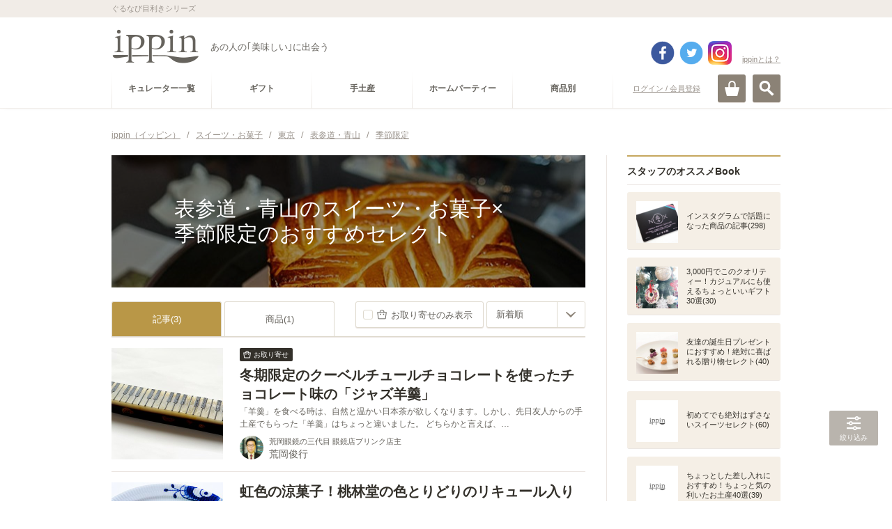

--- FILE ---
content_type: text/html
request_url: https://ippin.gnavi.co.jp/cat-113000000000/tag-0001402/?tag%5B%5D=0500005
body_size: 447493
content:
<!DOCTYPE HTML>
<html lang="ja" dir="ltr">
<head>
<meta charset="utf-8">
<title>表参道・青山のスイーツ・お菓子×季節限定のおすすめセレクト - ippin(イッピン)</title>
<meta name="description" content="表参道・青山のスイーツ・お菓子×季節限定におすすめなセレクト。スイーツ・お菓子に詳しいプロが厳選した表参道・青山のスイーツ・お菓子×季節限定のグルメな逸品をご覧頂けます。あなたにぴったりのippinが必ず見つかります。">
<meta name="keywords" content="スイーツ・お菓子,表参道・青山,季節限定,ippin,いっぴん,イッピン,グルメ,食通,ギフト">
<link rel="canonical" href="https://ippin.gnavi.co.jp/cat-113000000000/tag-0001402/">

<!-- head -->
<meta name="viewport" content="width=device-width,user-scalable=no,initial-scale=1,maximum-scale=1">
<meta name="format-detection" content="telephone=no,address=no,email=no">
<link rel="stylesheet" href="https://c-ippin.gnst.jp/css/jquery.bxslider.css?1490755865" media="all">
<link rel="stylesheet" href="https://c-ippin.gnst.jp/css/overlay_about.css?1490755865" media="all">
<link rel="stylesheet" href="https://c-ippin.gnst.jp/css/style.css?1757984564" media="all">
<link rel="stylesheet" href="https://c-ippin.gnst.jp/css/common.css?1609895299" media="all">
<link rel="stylesheet" href="https://c-ippin.gnst.jp/css/article.css?1553736983" media="all">
<link rel="shortcut icon" href="https://c-ippin.gnst.jp/img/favicon.ico?1477017390">

<!-- /head -->

<link rel="stylesheet" href="https://c-ippin.gnst.jp/css/article_list.css?1551835819" media="all">
<link rel="stylesheet" href="https://c-ippin.gnst.jp/css/search.css?1551835819" media="all">

<meta property="og:title" content="表参道・青山のスイーツ・お菓子×季節限定のおすすめセレクト - ippin(イッピン)">
<meta property="og:description" content="表参道・青山のスイーツ・お菓子×季節限定におすすめなセレクト。スイーツ・お菓子に詳しいプロが厳選した表参道・青山のスイーツ・お菓子×季節限定のグルメな逸品をご覧頂けます。あなたにぴったりのippinが必ず見つかります。">
<meta property="og:type" content="website">
<meta property="og:url" content="http://r.gnavi.co.jp/ippin/cat-113000000000/tag-0001402/?tag%5B%5D=0500005">
<meta property="og:image" content="https://c-ippin.gnst.jp/img/fb.jpg?1477017390">
<meta property="og:site_name" content="ippin(イッピン) - あの人の「美味しい」に出会う">
<meta property="fb:app_id" content="583976981725440">
<meta name="twitter:card" content="summary_large_image">
<meta name="twitter:site" content="@ippintw">

<!--リンク枠-->
<link rel="stylesheet" type="text/css" href="https://c-ippin.gnst.jp/css/link_area.css?1495588581">
<!--/リンク枠-->

<!--さらに絞り込むスタイル-->
<link rel="stylesheet" type="text/css" href="https://c-ippin.gnst.jp/css/narrow_tag_view02.css?1545270289">
<!--/さらに絞り込むスタイル-->
<!--スライダー-->
<link rel="stylesheet" type="text/css" href="https://c-ippin.gnst.jp/css/pogo-slider.min.css?1477450115">
<!--/スライダー-->
<!--/新規リンク枠-->


<!-- Begin Mieruca Embed Code -->
<script type="text/javascript" id="mierucajs">
window.__fid = window.__fid || [];__fid.push([391448842]);
(function() {
function mieruca(){if(typeof window.__fjsld != "undefined") return; window.__fjsld = 1; 
var fjs = document.createElement('script'); fjs.type = 'text/javascript'; fjs.async = true; fjs.id = "fjssync"; var timestamp = new Date;
fjs.src = ('https:' == document.location.protocol ? 'https' : 'http') + '://hm.mieru-ca.com/service/js/mieruca-hm.js?v='+ timestamp.getTime(); var x = document.getElementsByTagName('script')[0]; 
x.parentNode.insertBefore(fjs, x); };
setTimeout(mieruca, 500); document.readyState != "complete" ? (window.attachEvent ? window.attachEvent("onload", mieruca) : window.addEventListener("load", mieruca, false)) : mieruca();
})();
</script>
<!-- End Mieruca Embed Code -->



<!-- /広告タグ設定 -->
<script type="application/javascript" src="//anymind360.com/js/5090/ats.js"></script>
<script async src="https://securepubads.g.doubleclick.net/tag/js/gpt.js"></script>
<script>
 var googletag = googletag || {};
 googletag.cmd = googletag.cmd || [];
</script>

	<script>
	 googletag.cmd.push(function() {
	   googletag.defineSlot('/7753536/ippin_pc_category_rightside_01', [200, 200], 'div-gpt-ad-1606979752174-0').addService(googletag.pubads());
	   googletag.defineSlot('/7753536/ippin_pc_category_rightside_02', [160, 600], 'div-gpt-ad-1606980274682-0').addService(googletag.pubads());
	   googletag.defineSlot('/7753536/ippin_pc_category_bottom_01', [[336, 280], [300, 250]], 'div-gpt-ad-1607414591004-0').addService(googletag.pubads());
	   googletag.defineSlot('/7753536/ippin_pc_category_bottom_02', [[300, 250], [336, 280]], 'div-gpt-ad-1607414629667-0').addService(googletag.pubads())
	   googletag.defineSlot('/7753536/ippin_pc_category_LIST_01', ['fluid', [468, 60]], 'div-gpt-ad-1606983287977-0').addService(googletag.pubads());
	   googletag.defineSlot('/7753536/ippin_pc_category_LIST_02', [[468, 60], 'fluid'], 'div-gpt-ad-1606983720332-0').addService(googletag.pubads());
	   googletag.defineSlot('/7753536/ippin_pc_category_LIST_03', ['fluid', [468, 60]], 'div-gpt-ad-1606983819326-0').addService(googletag.pubads());
	   googletag.pubads().setCentering(true);
	   googletag.pubads().enableSingleRequest();
	   googletag.pubads().collapseEmptyDivs();
	   googletag.enableServices();
	 });
	</script>
</head>
<body>
<!-- ga -->
<script src="//site.gnavi.co.jp/analysis/gtm_nt.js" async></script>

<!-- /ga -->
<div id="page">
<!-- header -->
	<div id="fb-root"></div>
	<script>(function(d, s, id) {
		var js, fjs = d.getElementsByTagName(s)[0];
		if (d.getElementById(id)) return;
		js = d.createElement(s); js.id = id;
		js.src = "//connect.facebook.net/ja_JP/sdk.js#xfbml=1&appId=583976981725440&version=v17.0";
		fjs.parentNode.insertBefore(js, fjs);
	}(document, 'script', 'facebook-jssdk'));</script>
	
	<script>var SC_COUNT_STR = 'ippin_cat_tag';</script>

	<header role="banner"><div id="header" class="header menuClose">

			<div id="headerInner">
				<div class="site-tagline">
					<p class="wrap">ぐるなび目利きシリーズ</p>
				<!-- site-tagline --></div>
				<div class="logo-block wrap cx">
										<p class="logo"><a href="https://ippin.gnavi.co.jp/"><img src="https://c-ippin.gnst.jp/img/header_logo.png?1477017390" width="126" height="50" alt="ippin" title="ippin"></a></p>
															<p class="logo-tagline">あの人の｢美味しい｣に出会う</p>

																	  					    	<p class="login"><a href="javascript:void(0);" class="loginLink" data-url="https://my.gnavi.co.jp/authority/login/?regCnt=log01&cType=ippin01&rUrl=https%3A%2F%2Fippin.gnavi.co.jp%2Fcat-113000000000%2Ftag-0001402%2F%3Ftag%255B%255D%3D0500005%26ippin_check%3D1">ログイン / 会員登録</a></p>
						  											
					<p class="about"><a href="https://ippin.gnavi.co.jp/about/" class="aboutLink">ippinとは？</a></p>
					
					<div class="header-sns">
						<ul class="cx">
							<li class="fb"><a href="https://www.facebook.com/ippinf" target="_blank">facebook</a></li>
							<li class="tw"><a href="https://twitter.com/ippintw" target="_blank">twitter</a></li>
							<li class="in"><a href="https://www.instagram.com/ippin_official/" target="_blank">instagram</a></li>
						</ul>
					</div>
				<!-- wrap --></div>

				<div id="headerBtn" class="wrap">
					<p id="spMenuOpen" class="close"><a href="#">MENU</a></p>
					<p id="searchOpen"><a href="#" class="">検索</a></p>
					<p id="cartOpen"><a href="https://ippin-s.gnavi.co.jp/" target="_blank" class="">カート</a></p>
				<!-- headerBtn --></div>

			<!-- headerInner --></div>

			<div id="siteSearch">
				<div class="frame">
					<div class="key-search">
						<form action="https://ippin.gnavi.co.jp/all/" method="get" class="formGroup" role="search">
							<div class="inside">
								<input type="text" id="word" name="word" value="" title="キーワードを入力してください" placeholder="キーワードを入力してください" maxlength="60">
								<a href="javascript:void(0);" class="submit-btn formNext">検索</a>
							<!-- inside --></div>
						<!-- formGroup --></form>
					<!-- key-search --></div>
					<dl class="key-list">
						<dt>人気のキーワード</dt>
						<dd><ul>
													<li><a href="https://ippin.gnavi.co.jp/tag-0700001/">お取り寄せ可</a></li>
													<li><a href="https://ippin.gnavi.co.jp/tag-0001400/">東京</a></li>
													<li><a href="https://ippin.gnavi.co.jp/tag-0002900/">京都</a></li>
													<li><a href="https://ippin.gnavi.co.jp/tag-0002000/">石川</a></li>
													<li><a href="https://ippin.gnavi.co.jp/tag-0004000/">福岡</a></li>
													<li><a href="https://ippin.gnavi.co.jp/tag-0002400/">愛知</a></li>
													<li><a href="https://ippin.gnavi.co.jp/tag-0000100/">北海道</a></li>
													<li><a href="https://ippin.gnavi.co.jp/tag-0001401/">銀座</a></li>
													<li><a href="https://ippin.gnavi.co.jp/tag-0002800/">大阪</a></li>
													<li><a href="https://ippin.gnavi.co.jp/tag-0001500/">神奈川</a></li>
												</ul></dd>
					<!-- key-list --></dl>
				<!-- frame --></div>
			<!-- siteSearch --></div>

		<div id="globalNavi">

			<div id="openMenuBlock">

				<div id="siteNavi" class="cx wrap">
										  					    <p class="login"><a href="javascript:void(0);" class="loginLink" data-url="https://my.gnavi.co.jp/authority/login/?regCnt=log01&cType=ippin01&rUrl=https%3A%2F%2Fippin.gnavi.co.jp%2Fcat-113000000000%2Ftag-0001402%2F%3Ftag%255B%255D%3D0500005%26ippin_check%3D1">ログイン / 会員登録</a></p>
					  										<p class="mini-logo"><a href="https://ippin.gnavi.co.jp/"><img src="https://c-ippin.gnst.jp/img/header_logo_mini.png?1477017390" width="38" height="15" alt="ippin" title="ippin"></a></p>

					<dl class="category-navi cx">
						<dt>カテゴリー</dt>
																					<dd><a href="https://ippin.gnavi.co.jp/curator/"><span>キュレーター一覧</span></a></dd>
																																					<dd><a href="https://ippin.gnavi.co.jp/cat-101000000000/" data-cateid="#cateGroup101000000000"><span>ギフト</span></a></dd>
																	<dd><a href="https://ippin.gnavi.co.jp/cat-102000000000/" data-cateid="#cateGroup102000000000"><span>手土産</span></a></dd>
																	<dd><a href="https://ippin.gnavi.co.jp/cat-103000000000/" data-cateid="#cateGroup103000000000"><span>ホームパーティー</span></a></dd>
																																				<dd><a href="javascript:void(0);" data-cateid="#cateGroup04"><span>商品別</span></a></dd>
																		<!-- category-navi --></dl>
				<!-- siteNavi --></div>

				<div id="categorySubNavi">
					<div class="wrap">

						<p class="back"><a href="#" class="btnLink style02 size03 backStyle"><span>戻る</span></a></p>

												<dl id="cateGroup101000000000" class="cx">
							<dt><a href="https://ippin.gnavi.co.jp/cat-101000000000/">ギフト</a></dt>
							<dd>
								<ul class="cx">
																	<li><a href="https://ippin.gnavi.co.jp/cat-101001000000/">お祝い</a></li>
																	<li><a href="https://ippin.gnavi.co.jp/cat-101003000000/">誕生日プレゼント・ギフト</a></li>
																	<li><a href="https://ippin.gnavi.co.jp/cat-101004000000/">結婚記念日のギフト・プレゼント</a></li>
																	<li><a href="https://ippin.gnavi.co.jp/cat-101012000000/">お礼・お返し・内祝い</a></li>
																	<li><a href="https://ippin.gnavi.co.jp/cat-101011000000/">ご褒美</a></li>
																	<li><a href="https://ippin.gnavi.co.jp/cat-101014000000/">お中元・暑中見舞い・残暑見舞い</a></li>
																	<li><a href="https://ippin.gnavi.co.jp/cat-101010000000/">敬老の日ギフト・プレゼント</a></li>
																	<li><a href="https://ippin.gnavi.co.jp/cat-101013000000/">クリスマスギフト・プレゼント</a></li>
																	<li><a href="https://ippin.gnavi.co.jp/cat-101005000000/">お歳暮・お年賀</a></li>
																	<li><a href="https://ippin.gnavi.co.jp/cat-101007000000/">バレンタインギフト・プレゼント</a></li>
																	<li><a href="https://ippin.gnavi.co.jp/cat-101008000000/">ホワイトデーお返し・ギフト</a></li>
																	<li><a href="https://ippin.gnavi.co.jp/cat-101006000000/">母の日ギフト・プレゼント</a></li>
																	<li><a href="https://ippin.gnavi.co.jp/cat-101009000000/">父の日ギフト・プレゼント</a></li>
																</ul>
							</dd>
						<!-- cateGroup --></dl>
												<dl id="cateGroup102000000000" class="cx">
							<dt><a href="https://ippin.gnavi.co.jp/cat-102000000000/">手土産</a></dt>
							<dd>
								<ul class="cx">
																	<li><a href="https://ippin.gnavi.co.jp/cat-102003000000/">訪問</a></li>
																	<li><a href="https://ippin.gnavi.co.jp/cat-102004000000/">差し入れ</a></li>
																	<li><a href="https://ippin.gnavi.co.jp/cat-102001000000/">顔合わせ・挨拶</a></li>
																	<li><a href="https://ippin.gnavi.co.jp/cat-102002000000/">帰省土産</a></li>
																	<li><a href="https://ippin.gnavi.co.jp/cat-102006000000/">旅行土産</a></li>
																	<li><a href="https://ippin.gnavi.co.jp/cat-102005000000/">日本土産</a></li>
																</ul>
							</dd>
						<!-- cateGroup --></dl>
												<dl id="cateGroup103000000000" class="cx">
							<dt><a href="https://ippin.gnavi.co.jp/cat-103000000000/">ホームパーティー</a></dt>
							<dd>
								<ul class="cx">
																	<li><a href="https://ippin.gnavi.co.jp/cat-103001000000/">手土産</a></li>
																	<li><a href="https://ippin.gnavi.co.jp/cat-103002000000/">ママ会</a></li>
																	<li><a href="https://ippin.gnavi.co.jp/cat-103003000000/">女子会</a></li>
																	<li><a href="https://ippin.gnavi.co.jp/cat-103004000000/">飾りつけ</a></li>
																	<li><a href="https://ippin.gnavi.co.jp/cat-103005000000/">レシピ・クッキング</a></li>
																</ul>
							</dd>
						<!-- cateGroup --></dl>
						
						<dl id="cateGroup04" class="cx">
							<dt class="nolink">商品別で探す</dt>
							<dd>
								<ul class="cx">
																			<li><a href="https://ippin.gnavi.co.jp/cat-113000000000/">スイーツ・お菓子</a></li>
																			<li><a href="https://ippin.gnavi.co.jp/cat-111000000000/">ごはん・美食</a></li>
																			<li><a href="https://ippin.gnavi.co.jp/cat-114000000000/">酒・ドリンク</a></li>
																			<li><a href="https://ippin.gnavi.co.jp/cat-112000000000/">食器・グラス</a></li>
																	</ul>
							</dd>
						<!-- cateGroup04 --></dl>

					<!-- wrap --></div>
				<!-- categorySubNavi --></div>

				
			<!-- openMenuBlock --></div>

		<!-- globalNavi --></div>

	<div id="spMenuBlock">
            <div class="spMenuWrap">
		<div id="spNavi">

						  			    <p class="login"><a href="javascript:void(0);" class="loginLink" data-url="https://my.gnavi.co.jp/authority/login/?regCnt=log01&cType=ippin01&rUrl=https%3A%2F%2Fippin.gnavi.co.jp%2Fcat-113000000000%2Ftag-0001402%2F%3Ftag%255B%255D%3D0500005%26ippin_check%3D1">ログイン / 会員登録</a></p>
			                          <p class="about"><a href="https://ippin.gnavi.co.jp/about/">ippin(イッピン)とは?</a></p>
			                                                <dl class="categoryNavi">
                            <dd><a href="https://ippin.gnavi.co.jp/curator/"><span>キュレーター一覧</span></a>
                            </dd>
                            <!-- category-navi -->
                        </dl>
                                                                                                          
                        <dl id="sceneSearch">
                            <dt>シーンで探す</dt>
                                                                <dd><a href="https://ippin.gnavi.co.jp/cat-101000000000/"><span>ギフト</span></a></dd>
                                                                <dd><a href="https://ippin.gnavi.co.jp/cat-102000000000/"><span>手土産</span></a></dd>
                                                                <dd><a href="https://ippin.gnavi.co.jp/cat-103000000000/"><span>ホームパーティー</span></a></dd>
                                                        </dl>
                                                                                                        <dl id="itemSearch">
                            <dt>商品で探す</dt>
                                				<dd><a href="https://ippin.gnavi.co.jp/cat-113000000000/"><span>スイーツ・お菓子</span></a></dd>
                                				<dd><a href="https://ippin.gnavi.co.jp/cat-111000000000/"><span>ごはん・美食</span></a></dd>
                                				<dd><a href="https://ippin.gnavi.co.jp/cat-114000000000/"><span>酒・ドリンク</span></a></dd>
                                				<dd><a href="https://ippin.gnavi.co.jp/cat-112000000000/"><span>食器・グラス</span></a></dd>
                                                            <!-- category-navi -->
                                                                            </dl>
                        <dl class="categoryNavi">
                            <dd><a href="https://ippin.gnavi.co.jp/booklist/"><span>Book一覧</span></a>
                            </dd>
                            <!-- category-navi -->
                        </dl>
                                                                        <dl class="categoryNavi">
                            <dd><a href="https://ippin.gnavi.co.jp/?anker=staff-book"><span>スタッフのオススメBook</span></a>
                            </dd>
                            <!-- category-navi -->
                        </dl>
                                                <dl class="categoryNavi">
                            <dd><a href="https://ippin.gnavi.co.jp/?anker=article-rank"><span>人気記事ランキング</span></a>
                            </dd>
                            <!-- category-navi -->
                        </dl>
                                                <dl class="categoryNavi">
                            <dd><a href="https://ippin.gnavi.co.jp/?anker=pickup-articles"><span>ピックアップ記事</span></a>
                            </dd>
                            <!-- category-navi -->
                        </dl>
                        <dl class="categoryNavi">
                            <dd><a href="https://ippin.gnavi.co.jp/?anker=pickup-curator"><span>ピックアップキュレーター</span></a>
                            </dd>
                            <!-- category-navi -->
                        </dl>
                        <dl class="categoryNavi">
                            <dd><a href="https://ippin.gnavi.co.jp/?anker=pickup-book"><span>ピックアップBook</span></a>
                            </dd>
                            <!-- category-navi -->
                        </dl>
			<ul class="sub-navi">
				
				<li><a href="https://ippin.gnavi.co.jp/agreement/">ご利用規約</a></li>
				<li><a href="https://ippin.gnavi.co.jp/sitemap/">サイトマップ</a></li>
				<li><a href="https://ippin.gnavi.co.jp/faq/">お問い合わせ</a></li>
			<!-- sub-navi --></ul>
                        <ul class="sns">
                                <li class="fb"><a href="https://www.facebook.com/ippinf" target="_blank">Facebook</a>
                                </li>
                                <li class="tw"><a href="https://twitter.com/ippintw" target="_blank">Twitter</a>
                                </li>
                                <li class="in"><a href="https://www.instagram.com/ippin_official/" target="_blank">Instagram</a>
                                </li>
                        <!-- sub-navi --></ul>
                        
		<!-- spNavi --></div>
		<p id="openMenuClose"><a href="#"><span>閉じる</span></a></p>
		<div id="headerMenuBG"></div>
	<!-- spMenuBlock --></div></div>

	<!-- header --></div>

</header>
<!-- /header -->

	<div id="contents" class="wrap">

		<div id="breadcrumbList">
			<ol class="cx">
				<li>
					<a href="https://ippin.gnavi.co.jp/">
						<span>ippin（イッピン）</span>
					</a>/
				</li>
									<li>
						<a href="https://ippin.gnavi.co.jp/cat-113000000000/">							<span>スイーツ・お菓子</span>						</a>						/					</li>
									<li>
						<a href="https://ippin.gnavi.co.jp/tag-0001400/">							<span>東京</span>						</a>						/					</li>
									<li>
						<a href="https://ippin.gnavi.co.jp/tag-0001402/">							<span>表参道・青山</span>						</a>						/					</li>
									<li>
						<a href="https://ippin.gnavi.co.jp/tag-0500005/">							<strong><span>季節限定</span></strong>						</a>											</li>
							</ol>
		<!-- breadcrumbList --></div>

		<div class="contents-frame cx">
			<div id="main">

				<!-- content AND list-->
				<!-- content -->
	<header>
		<div class="main-header-inner">
			
			<div class="main-visual ">
				<h1 class="main-title">
					<span>表参道・青山のスイーツ・お菓子×季節限定のおすすめセレクト</span>
				</h1>
				<div class="pogoSlider">
											<div class="pogoSlider-slide" style="background-image:url('https://c-ippin.gnst.jp/photo/report/75/df/3360/3360_report_title_680.jpg?1460442847');"></div>
											<div class="pogoSlider-slide" style="background-image:url('https://c-ippin.gnst.jp/photo/report/6d/9c/1408/1408_report_title_680.jpg?1460444439');"></div>
											<div class="pogoSlider-slide" style="background-image:url('https://c-ippin.gnst.jp/photo/report/a0/8e/4901/4901_report_title_680.jpg?1611542702');"></div>
									</div>
				<span class="over"></span>
																																			</div>

								<!-- main-header --></div>
	</header>
<!-- /content -->

<!-- list -->
<section>
	<div class="main-section">
		<h1 class="hide-hdg">関連記事一覧</h1>
		<div class="sec-wrap">
			<div class="tool-header">
				<ul class="tabNavi cx">
					<li><a href="https://ippin.gnavi.co.jp/cat-113000000000/tag-0001402/?tag%5B%5D=0500005" class="active">記事(3)</a></li>
					<li><a href="https://ippin.gnavi.co.jp/cat-113000000000/tag-0001402/?tag%5B%5D=0500005&mode=item">商品(1)</a></li>
									</ul>
				
														<div class="article-sort">
						<p class="sort-order"><a href="https://ippin.gnavi.co.jp/cat-113000000000/tag-0001402/?tag[]=0500005&amp;tag[]=0700001"><span>お取り寄せのみ表示</span></a></p>
																<form action="https://ippin.gnavi.co.jp/cat-113000000000/tag-0001402/?tag%5B%5D=0500005" method="get" class="selectFormJamp">
																														<input type="hidden" name="tag[]" value="0500005" />																					<label class="customSelect size02">
							<select name="sort" title="並び替え">
																	<option value="1" selected>新着順</option>
																	<option value="2" >投稿順</option>
																	<option value="3" >人気順</option>
															</select>
							</label>
						</form>
										<!-- sort --></div>
								
																					<ul class="article-list article-list--top__border">
												<li class="list__item"><!-- ゴールドスプーン対象には is-goldspoon classを付記("list__item is-goldspoon"となる) -->
							<a class="item__main" href="https://ippin.gnavi.co.jp/article-4901/">
								<p class="main__thumb">
									<img class="lazy" alt="冬期限定のクーベルチュールチョコレートを使ったチョコレート味の「ジャズ羊羹」" src="https://c-ippin.gnst.jp/img/placeholder.jpg?1477017390" data-original="https://c-ippin.gnst.jp/photo/report/a0/8e/4901/4901_report_title_320_320.jpg?1611542702">
								</p>
								<div class="main__txt">
									<div class="article-content">
										<ul class="article-icons">
											
											<li class="article-icon icon--orderable">お取り寄せ</li>										</ul>
										<p class="article-title">冬期限定のクーベルチュールチョコレートを使ったチョコレート味の「ジャズ羊羹」</p>
										<p class="article-lead">「羊羹」を食べる時は、自然と温かい日本茶が欲しくなります。しかし、先日友人からの手土産でもらった「羊羹」はちょっと違いました。
 
どちらかと言えば、…</p>
									</div>
									<div class="article-curators">
										<p class="curator__thumb">
											<img class="lazy" src="https://c-ippin.gnst.jp/img/placeholder.jpg?1477017390" data-original="https://c-ippin.gnst.jp/photo/curator/37/a1/araokatoshiyuki/103_curator_160_160.jpg?1431400154" alt="荒岡俊行" title="荒岡俊行">
										</p>
										<div class="curator__txt">
											<p class="curator-copy">荒岡眼鏡の三代目 眼鏡店ブリンク店主</p>
											<p class="curator-name">荒岡俊行</p>
										</div>
									</div>
								</div>
							</a>
						</li>
																		<li class="list__item"><!-- ゴールドスプーン対象には is-goldspoon classを付記("list__item is-goldspoon"となる) -->
							<a class="item__main" href="https://ippin.gnavi.co.jp/article-3360/">
								<p class="main__thumb">
									<img class="lazy" alt="虹色の涼菓子！桃林堂の色とりどりのリキュール入り「桃の雫」" src="https://c-ippin.gnst.jp/img/placeholder.jpg?1477017390" data-original="https://c-ippin.gnst.jp/photo/report/75/df/3360/3360_report_title_320_320.jpg?1460442847">
								</p>
								<div class="main__txt">
									<div class="article-content">
										<ul class="article-icons">
											
																					</ul>
										<p class="article-title">虹色の涼菓子！桃林堂の色とりどりのリキュール入り「桃の雫」</p>
										<p class="article-lead">年若い時分には、私は何事につけても深く／＼（深く）と入つて行くことを心掛け、また、それを歡びとした。
 
そんなくだりから始まる島崎藤村の美しきエッ…</p>
									</div>
									<div class="article-curators">
										<p class="curator__thumb">
											<img class="lazy" src="https://c-ippin.gnst.jp/img/placeholder.jpg?1477017390" data-original="https://c-ippin.gnst.jp/photo/curator/77/31/maedakishiko/122_curator_160_160.jpg?1431400156" alt="前田紀至子" title="前田紀至子">
										</p>
										<div class="curator__txt">
											<p class="curator-copy">美容ライター </p>
											<p class="curator-name">前田紀至子</p>
										</div>
									</div>
								</div>
							</a>
						</li>
																		<li class="list__item"><!-- ゴールドスプーン対象には is-goldspoon classを付記("list__item is-goldspoon"となる) -->
							<a class="item__main" href="https://ippin.gnavi.co.jp/article-1408/">
								<p class="main__thumb">
									<img class="lazy" alt="注目をあつめるなら、一味違ったアイスクリームのガレット・デ・ロワ" src="https://c-ippin.gnst.jp/img/placeholder.jpg?1477017390" data-original="https://c-ippin.gnst.jp/photo/report/6d/9c/1408/1408_report_title_320_320.jpg?1460444439">
								</p>
								<div class="main__txt">
									<div class="article-content">
										<ul class="article-icons">
											
																					</ul>
										<p class="article-title">注目をあつめるなら、一味違ったアイスクリームのガレット・デ・ロワ</p>
										<p class="article-lead">ホームパーティにケーキを持っていくというシチュエーションは、比較的ありがちだと思いますが、ちょっと変化球をかましたい時ってありますよね。
そんな時に…</p>
									</div>
									<div class="article-curators">
										<p class="curator__thumb">
											<img class="lazy" src="https://c-ippin.gnst.jp/img/placeholder.jpg?1477017390" data-original="https://c-ippin.gnst.jp/photo/curator/ca/dc/kyah/12_curator_160_160.jpg?1489711501" alt="kyah" title="kyah">
										</p>
										<div class="curator__txt">
											<p class="curator-copy">ブロガー、ライター、フォトグラファー</p>
											<p class="curator-name">kyah</p>
										</div>
									</div>
								</div>
							</a>
						</li>
																	</ul>

					<div class="sec-footer">
						<ul class="pagerModule">
<li class="oldest"><strong>&lt;&lt;</strong></li>
<li class="prev"><strong>&lt;</strong></li>
<li><strong>1</strong></li>
<li class="next"><strong>&gt;</strong></li>
<li class="latest"><strong>&gt;&gt;</strong></li>
<!-- pagerModule --></ul>

					<!-- sec-footer --></div>
							</div><!-- .tool-header // -->
		</div><!-- .sec-wrap // -->
	</div><!-- main-section -->
</section>

<!-- /list -->

<div class="gam-frame">
	<div class="gam-device is_sp">
		<div class="gam-ippin_sp_category_bottom_01">
			<!-- /7753536/ippin_sp_category_bottom_01 -->
			<div id='div-gpt-ad-1607302154732-0'>
				<script>
					googletag.cmd.push(function() { googletag.display('div-gpt-ad-1607302154732-0'); });
				</script>
			</div>
		</div>
	<!-- gam-device --></div>
<!-- gam-frame --></div>

<section>
	<div class="main-section">
		<div class="sec-wrap is_relative">
			<div id="link-narrowing" class="narrow-adjust"></div>
							<h2 class="narrow-category-title js-pc-toggle-btn">さらに絞り込む</h2>
				<div class="narrow-category-wrapper">
					
											<div class="narrow-tag-view">
							<div class="over-pc-wrap-tag">
								<div class="over-pc-wrap-tag-inner">
																			<dl class="narrow-tag-item">
											<dt class="js-sp-toggle-btn"><a href="#">エリア</a></dt>
											<dd class="tag-list">
																									<p class="clear-key">
														<a href="https://ippin.gnavi.co.jp/cat-113000000000/">
															<span>絞り込みを解除</span>
														</a>
													</p>
																								<div class="over-wrap-tag">
													<div class="over-wrap-tag-inner">
														<ul>
																															<li><a href="https://ippin.gnavi.co.jp/cat-113000000000/tag-0001402/?tag[]=0500005&amp;tag[]=0115100">フランス</a></li>
																													<!-- .tag-list --></ul>
													</div>
												</div>
											</dd>
											<dd class="btn-close js-sp-toggle-close"><a href="#"><span>閉じる</span></a></dd>
										</dl>
																												<dl class="narrow-tag-item">
											<dt class="js-sp-toggle-btn"><a href="#">ブランド</a></dt>
											<dd class="tag-list">
																							<p class="clear-key">
													<a href="https://ippin.gnavi.co.jp/cat-113000000000/">
														<span>絞り込みを解除</span>
													</a>
												</p>
																						<div class="over-wrap-tag">
												<div class="over-wrap-tag-inner">
													<ul class="spColor">
																													<li><a href="https://ippin.gnavi.co.jp/cat-113000000000/tag-0001402/?tag[]=0500005&amp;tag[]=0300002">GLACIEL(グラッシェル)</a></li>
																													<li><a href="https://ippin.gnavi.co.jp/cat-113000000000/tag-0001402/?tag[]=0500005&amp;tag[]=0300071">桃林堂</a></li>
																													<li><a href="https://ippin.gnavi.co.jp/cat-113000000000/tag-0001402/?tag[]=0500005&amp;tag[]=0301999">湯布院 ジャズとようかん</a></li>
																										<!-- .tag-list --></ul>
												</div>
											</div>
											</dd>
											<dd class="btn-close js-sp-toggle-close"><a href="#"><span>閉じる</span></a></dd>
										</dl>
																										<!-- over-pc-wrap-tag-inner --></div>
							<!-- over-pc-wrap-tag --></div>
						<!-- narrow-tag-view --></div>
									<!-- narrow-category-wrapper --></div>
						<!--リンク枠-->
			<div class="link-area">
								<div class="gam-frame gam-frame-unit">
					<div class="gam-device is_pc">
						<div class="gam-ippin_pc_category_bottom_01">
							<!-- /7753536/ippin_pc_category_bottom_01 -->
							<div id='div-gpt-ad-1607414591004-0'>
								<script>
									googletag.cmd.push(function() { googletag.display('div-gpt-ad-1607414591004-0'); });
								</script>
							</div>
						</div>
					<!-- gam-device --></div>
					<div class="gam-device is_pc">
						<div class="gam-ippin_pc_category_bottom_02">
							<!-- /7753536/ippin_pc_category_bottom_02 -->
							<div id='div-gpt-ad-1607414629667-0'>
								<script>
									googletag.cmd.push(function() { googletag.display('div-gpt-ad-1607414629667-0'); });
								</script>
							</div>
						</div>
					<!-- gam-device --></div>
				</div>

				
								

							</div>
			<!--/リンク枠-->

			
					</div>
	</div>
</section>
				<!-- /content AND list-->

				<!-- main_common -->
				
				

				<!-- /main_common -->

			<!-- main --></div>

			<div id="sub">
				


	<!-- FEATURE!!! -->
<section><div class="sub-section">
<h1 class="sec-hdg staff-book">スタッフのオススメBook</h1>
<div class="sec-inner subBookListModule">
<article><div class="article"><a href="https://ippin.gnavi.co.jp/book-929/">
<p class="pic"><span><img class="lazy" src="https://c-ippin.gnst.jp/img/placeholder.jpg?1477017390" data-original="https://c-ippin.gnst.jp/photo/report/23/b7/10097/10097_report_title_320_320.jpg?1524030301" width="60" height="60" alt="インスタグラムで話題になった商品の記事" title="インスタグラムで話題になった商品の記事"></span></p>
<h1 class="hdg">インスタグラムで話題になった商品の記事(298)</h1>
<!-- article --></a></div></article><article><div class="article"><a href="https://ippin.gnavi.co.jp/book-586/">
<p class="pic"><span><img class="lazy" src="https://c-ippin.gnst.jp/img/placeholder.jpg?1477017390" data-original="https://c-ippin.gnst.jp/photo/report/37/de/12172/12172_report_title_320_320.jpg?1617341402" width="60" height="60" alt="3,000円でこのクオリティー！カジュアルにも使えるちょっといいギフト30選" title="3,000円でこのクオリティー！カジュアルにも使えるちょっといいギフト30選"></span></p>
<h1 class="hdg">3,000円でこのクオリティー！カジュアルにも使えるちょっといいギフト30選(30)</h1>
<!-- article --></a></div></article><article><div class="article"><a href="https://ippin.gnavi.co.jp/book-573/">
<p class="pic"><span><img class="lazy" src="https://c-ippin.gnst.jp/img/placeholder.jpg?1477017390" data-original="https://c-ippin.gnst.jp/photo/report/a3/a5/12361/12361_report_title_320_320.jpg?1640053801" width="60" height="60" alt="友達の誕生日プレゼントにおすすめ！絶対に喜ばれる贈り物セレクト" title="友達の誕生日プレゼントにおすすめ！絶対に喜ばれる贈り物セレクト"></span></p>
<h1 class="hdg">友達の誕生日プレゼントにおすすめ！絶対に喜ばれる贈り物セレクト(40)</h1>
<!-- article --></a></div></article><div class="gam-frame"><div class="gam-device is_pc"><div id='div-gpt-ad-1606979752174-0' style='width: 200px; height: 200px; margin: 0 auto;'><script>googletag.cmd.push(function() { googletag.display('div-gpt-ad-1606979752174-0'); });</script></div></div></div><article><div class="article"><a href="https://ippin.gnavi.co.jp/book-742/">
<p class="pic"><span><img class="lazy" src="https://c-ippin.gnst.jp/img/placeholder.jpg?1477017390" data-original="https://c-ippin.gnst.jp/photo/report/d0/f5/8838/8838_report_title_320_320.jpg?1743146102" width="60" height="60" alt="初めてでも絶対はずさないスイーツセレクト" title="初めてでも絶対はずさないスイーツセレクト"></span></p>
<h1 class="hdg">初めてでも絶対はずさないスイーツセレクト(60)</h1>
<!-- article --></a></div></article><article><div class="article"><a href="https://ippin.gnavi.co.jp/book-1646/">
<p class="pic"><span><img class="lazy" src="https://c-ippin.gnst.jp/img/placeholder.jpg?1477017390" data-original="https://c-ippin.gnst.jp/photo/report/a3/a5/12361/12361_report_title_320_320.jpg?1640053801" width="60" height="60" alt="ちょっとした差し入れにおすすめ！ちょっと気の利いたお土産40選" title="ちょっとした差し入れにおすすめ！ちょっと気の利いたお土産40選"></span></p>
<h1 class="hdg">ちょっとした差し入れにおすすめ！ちょっと気の利いたお土産40選(39)</h1>
<!-- article --></a></div></article><!-- sec-inner subBookListModule --></div>
<!-- section --></div></section>







			<section><div class="sub-section">
				<h1 class="sec-hdg article-rank">人気記事ランキング</h1>
				<div class="sec-inner subArticleRankModule flickslider">
					<div class="inner">
						<div class="list">
													<article><div class="article"><a href="https://ippin.gnavi.co.jp/article-3104/">
								<span class="ico rank1">1</span>
								<div class="frame">
									<p class="pic"><span><img class="lazy" src="https://c-ippin.gnst.jp/img/placeholder.jpg?1477017390" data-original="https://c-ippin.gnst.jp/photo/report/75/b9/3104/3104_report_title_320_320.jpg?1460442803" alt="究極の茶漬けには「塩昆布」　雲月の小松こんぶ" title="究極の茶漬けには「塩昆布」　雲月の小松こんぶ"></span></p>
									<div class="note">
										<h1 class="hdg">究極の茶漬けには「塩昆布」　雲月の小松こんぶ</h1>
									<!-- note --></div>
								<!-- frame  --></div>
							<!-- article --></a></div></article>
													<article><div class="article"><a href="https://ippin.gnavi.co.jp/article-5417/">
								<span class="ico rank2">2</span>
								<div class="frame">
									<p class="pic"><span><img class="lazy" src="https://c-ippin.gnst.jp/img/placeholder.jpg?1477017390" data-original="https://c-ippin.gnst.jp/photo/report/4d/b7/5417/5417_report_title_320_320.jpg?1653639302" alt="あのテレビ番組で紹介された！表参道で今人気のスイーツ手土産10選" title="あのテレビ番組で紹介された！表参道で今人気のスイーツ手土産10選"></span></p>
									<div class="note">
										<h1 class="hdg">あのテレビ番組で紹介された！表参道で今人気のスイーツ手土産10選</h1>
									<!-- note --></div>
								<!-- frame  --></div>
							<!-- article --></a></div></article>
													<article><div class="article"><a href="https://ippin.gnavi.co.jp/article-11993/">
								<span class="ico rank3">3</span>
								<div class="frame">
									<p class="pic"><span><img class="lazy" src="https://c-ippin.gnst.jp/img/placeholder.jpg?1477017390" data-original="https://c-ippin.gnst.jp/photo/report/8f/87/11993/11993_report_title_320_320.jpg?1511778603" alt="人気の非売品が購入可能に！ビッグなヨックモックはおいしさも広がる" title="人気の非売品が購入可能に！ビッグなヨックモックはおいしさも広がる"></span></p>
									<div class="note">
										<h1 class="hdg">人気の非売品が購入可能に！ビッグなヨックモックはおいしさも広がる</h1>
									<!-- note --></div>
								<!-- frame  --></div>
							<!-- article --></a></div></article>
													<article><div class="article"><a href="https://ippin.gnavi.co.jp/article-12728/">
								<span class="ico rank4">4</span>
								<div class="frame">
									<p class="pic"><span><img class="lazy" src="https://c-ippin.gnst.jp/img/placeholder.jpg?1477017390" data-original="https://c-ippin.gnst.jp/photo/report/16/2c/12728/12728_report_title_320_320.jpg?1517758201" alt="1日50個限定のナンバー刻印入り　GENDYの葉巻のようなビターキャラメルバー" title="1日50個限定のナンバー刻印入り　GENDYの葉巻のようなビターキャラメルバー"></span></p>
									<div class="note">
										<h1 class="hdg">1日50個限定のナンバー刻印入り　GENDYの葉巻のようなビターキャラメルバー</h1>
									<!-- note --></div>
								<!-- frame  --></div>
							<!-- article --></a></div></article>
													<article><div class="article"><a href="https://ippin.gnavi.co.jp/article-7705/">
								<span class="ico rank5">5</span>
								<div class="frame">
									<p class="pic"><span><img class="lazy" src="https://c-ippin.gnst.jp/img/placeholder.jpg?1477017390" data-original="https://c-ippin.gnst.jp/photo/report/76/d4/7705/7705_report_title_320_320.jpg?1539669602" alt="日本でしか味わえない台湾名物！微熱山丘 SunnyHillsのパイナップルケーキ" title="日本でしか味わえない台湾名物！微熱山丘 SunnyHillsのパイナップルケーキ"></span></p>
									<div class="note">
										<h1 class="hdg">日本でしか味わえない台湾名物！微熱山丘 SunnyHillsのパイナップルケーキ</h1>
									<!-- note --></div>
								<!-- frame  --></div>
							<!-- article --></a></div></article>
												<!-- list --></div>
					<!-- inner --></div>

					<div class="pager">
						<p class="prev"><a href="javascript:void(0);" onclick="onTouchMove();"></a></p>
						<p class="next"><a href="javascript:void(0);" onclick="onTouchMove();"></a></p>
						<ul class="pointer"><li><a href="javascript:void(0);" onclick="onTouchMove();"></a></li></ul>
					<!-- pager  --></div>
				<!-- sec-inner subArticleRankModule --></div>
			<!-- section --></div></section>











			<section><div class="sub-section">
				<h1 class="sec-hdg pickup-articles">ピックアップ記事</h1>
				<div class="sec-inner subArticleListModule">
									<article><div class="article"><a href="https://ippin.gnavi.co.jp/article-18480/">
						<p class="pic"><span><img class="lazy" src="https://c-ippin.gnst.jp/img/placeholder.jpg?1477017390" data-original="https://c-ippin.gnst.jp/photo/report/d2/57/18480/18480_report_title_320_320.jpg?1762218002" width="60" height="60" alt="【リアルレポート】京料理の老舗「下鴨茶寮」の2026年おせちを徹底解説◎" title="【リアルレポート】京料理の老舗「下鴨茶寮」の2026年おせちを徹底解説◎"></span></p>
						<h1 class="hdg">【リアルレポート】京料理の老舗「下鴨茶寮」の2026年おせちを徹底解説◎</h1>
					<!-- article --></a></div></article>
									<article><div class="article"><a href="https://ippin.gnavi.co.jp/article-18479/">
						<p class="pic"><span><img class="lazy" src="https://c-ippin.gnst.jp/img/placeholder.jpg?1477017390" data-original="https://c-ippin.gnst.jp/photo/report/a6/34/18479/18479_report_title_320_320.jpg?1723165201" width="60" height="60" alt="《圧倒的美味》厳選素材を使用した、ローマピザの名店！「ミスターマジック」" title="《圧倒的美味》厳選素材を使用した、ローマピザの名店！「ミスターマジック」"></span></p>
						<h1 class="hdg">《圧倒的美味》厳選素材を使用した、ローマピザの名店！「ミスターマジック」</h1>
					<!-- article --></a></div></article>
									<article><div class="article"><a href="https://ippin.gnavi.co.jp/article-18478/">
						<p class="pic"><span><img class="lazy" src="https://c-ippin.gnst.jp/img/placeholder.jpg?1477017390" data-original="https://c-ippin.gnst.jp/photo/report/c5/d0/18478/18478_report_title_320_320.jpg?1720659601" width="60" height="60" alt="《超濃厚＆美味》果実感をたっぷり堪能！『100％ストレート　きわみみかんジュース" title="《超濃厚＆美味》果実感をたっぷり堪能！『100％ストレート　きわみみかんジュース"></span></p>
						<h1 class="hdg">《超濃厚＆美味》果実感をたっぷり堪能！『100％ストレート　きわみみかんジュース</h1>
					<!-- article --></a></div></article>
									<article><div class="article"><a href="https://ippin.gnavi.co.jp/article-18477/">
						<p class="pic"><span><img class="lazy" src="https://c-ippin.gnst.jp/img/placeholder.jpg?1477017390" data-original="https://c-ippin.gnst.jp/photo/report/26/cf/18477/18477_report_title_320_320.jpg?1717981202" width="60" height="60" alt="《パン革命》おうちで簡単！『ふくらむ魔法の冷凍パン』で朝食タイムを贅沢に！" title="《パン革命》おうちで簡単！『ふくらむ魔法の冷凍パン』で朝食タイムを贅沢に！"></span></p>
						<h1 class="hdg">《パン革命》おうちで簡単！『ふくらむ魔法の冷凍パン』で朝食タイムを贅沢に！</h1>
					<!-- article --></a></div></article>
									<article><div class="article"><a href="https://ippin.gnavi.co.jp/article-18476/">
						<p class="pic"><span><img class="lazy" src="https://c-ippin.gnst.jp/img/placeholder.jpg?1477017390" data-original="https://c-ippin.gnst.jp/photo/report/41/91/18476/18476_report_title_320_320.jpg?1715562001" width="60" height="60" alt="《伝統の秘密と至高の味わい》種萬 廣田本舗の1丁焼き「和歌浦せんべい」" title="《伝統の秘密と至高の味わい》種萬 廣田本舗の1丁焼き「和歌浦せんべい」"></span></p>
						<h1 class="hdg">《伝統の秘密と至高の味わい》種萬 廣田本舗の1丁焼き「和歌浦せんべい」</h1>
					<!-- article --></a></div></article>
												<!-- sec-inner subArticleListModule --></div>
			<!-- section --></div></section>



			<section><div class="sub-section">
				<h1 class="sec-hdg pickup-curator">ピックアップキュレーター</h1>
				<div class="sec-inner subCuratorListModule flickslider">
					<div class="inner">
						<div class="list">
													<article><div class="article"><a href="https://ippin.gnavi.co.jp/curator/akikosuzuki/#">
								<p class="pic"><img class="lazy" src="https://c-ippin.gnst.jp/img/placeholder.jpg?1477017390" data-original="https://c-ippin.gnst.jp/photo/curator/4a/cf/akikosuzuki/333_curator_160_160.jpg?1489448701" width="70" height="70" alt="鈴木明子" title="鈴木明子"></p>
								<h1 class="hdg">鈴木明子</h1>
							<!-- article --></a></div></article>
													<article><div class="article"><a href="https://ippin.gnavi.co.jp/curator/gotohharuhiko/#">
								<p class="pic"><img class="lazy" src="https://c-ippin.gnst.jp/img/placeholder.jpg?1477017390" data-original="https://c-ippin.gnst.jp/photo/curator/16/bc/gotohharuhiko/94_curator_160_160.jpg?1543455002" width="70" height="70" alt="後藤晴彦（お手伝いハルコ）" title="後藤晴彦（お手伝いハルコ）"></p>
								<h1 class="hdg">後藤晴彦（お手伝いハルコ）</h1>
							<!-- article --></a></div></article>
													<article><div class="article"><a href="https://ippin.gnavi.co.jp/curator/kikuchikazuhiro/#">
								<p class="pic"><img class="lazy" src="https://c-ippin.gnst.jp/img/placeholder.jpg?1477017390" data-original="https://c-ippin.gnst.jp/photo/curator/ff/aa/kikuchikazuhiro/440_curator_160_160.jpg?1564722001" width="70" height="70" alt="菊池一弘" title="菊池一弘"></p>
								<h1 class="hdg">菊池一弘</h1>
							<!-- article --></a></div></article>
													<article><div class="article"><a href="https://ippin.gnavi.co.jp/curator/sachikoimahashi/#">
								<p class="pic"><img class="lazy" src="https://c-ippin.gnst.jp/img/placeholder.jpg?1477017390" data-original="https://c-ippin.gnst.jp/photo/curator/0b/2e/sachikoimahashi/342_curator_160_160.jpg?1492130701" width="70" height="70" alt="今橋幸子" title="今橋幸子"></p>
								<h1 class="hdg">今橋幸子</h1>
							<!-- article --></a></div></article>
													<article><div class="article"><a href="https://ippin.gnavi.co.jp/curator/oguratomoko/#">
								<p class="pic"><img class="lazy" src="https://c-ippin.gnst.jp/img/placeholder.jpg?1477017390" data-original="https://c-ippin.gnst.jp/photo/curator/ac/24/oguratomoko/1_curator_160_160.jpg?1553653801" width="70" height="70" alt="小倉朋子" title="小倉朋子"></p>
								<h1 class="hdg">小倉朋子</h1>
							<!-- article --></a></div></article>
													<article><div class="article"><a href="https://ippin.gnavi.co.jp/curator/kasemanami/#">
								<p class="pic"><img class="lazy" src="https://c-ippin.gnst.jp/img/placeholder.jpg?1477017390" data-original="https://c-ippin.gnst.jp/photo/curator/e3/7a/kasemanami/133_curator_160_160.jpg?1489710602" width="70" height="70" alt="加瀬まなみ" title="加瀬まなみ"></p>
								<h1 class="hdg">加瀬まなみ</h1>
							<!-- article --></a></div></article>
												<!-- list --></div>
					<!-- inner --></div>

					<div class="pager">
						<p class="prev"><a href="javascript:void(0);" onclick="onTouchMove();"></a></p>
						<p class="next"><a href="javascript:void(0);" onclick="onTouchMove();"></a></p>
						<ul class="pointer"><li><a href="javascript:void(0);" onclick="onTouchMove();"></a></li></ul>
					<!-- pager  --></div>
				<!-- sec-inner subCuratorListModule flickslider --></div>
								<p class="nav"><a href="https://ippin.gnavi.co.jp/curator/" class="btnLink"><span>キュレーター一覧</span></a></p>
							<!-- section --></div></section>





			<section><div class="sub-section">
				<h1 class="sec-hdg pickup-book">ピックアップBook</h1>
				<div class="sec-inner subBookListModule">
									<article><div class="article"><a href="https://ippin.gnavi.co.jp/book-298/">
											<p class="pic"><span class="bg"><span class="wrap-img"><img class="lazy" src="https://c-ippin.gnst.jp/img/placeholder.jpg?1477017390" data-original="https://c-ippin.gnst.jp/photo/report/10/91/3078/3078_report_title_320_320.jpg?1460441742" alt="ご当地グルメ" title="ご当地グルメ"></span></span></p>
						<h1 class="hdg">ご当地グルメ (30)</h1>
					<!-- article --></a></div></article>
									<article><div class="article"><a href="https://ippin.gnavi.co.jp/book-1313/">
											<p class="pic"><span class="bg"><span class="wrap-img"><img class="lazy" src="https://c-ippin.gnst.jp/img/placeholder.jpg?1477017390" data-original="https://c-ippin.gnst.jp/photo/report/0a/98/5733/5733_report_title_320_320.jpg?1542265202" alt="ヘルシー＆ビューティー" title="ヘルシー＆ビューティー"></span></span></p>
						<h1 class="hdg">ヘルシー＆ビューティー (17)</h1>
					<!-- article --></a></div></article>
									<article><div class="article"><a href="https://ippin.gnavi.co.jp/book-1015/">
											<p class="pic"><span class="bg"><span class="wrap-img"><img class="lazy" src="https://c-ippin.gnst.jp/img/placeholder.jpg?1477017390" data-original="https://c-ippin.gnst.jp/photo/report/b5/99/11729/11729_report_title_320_320.jpg?1509287402" alt="東京" title="東京"></span></span></p>
						<h1 class="hdg">東京 (24)</h1>
					<!-- article --></a></div></article>
								<!-- sec-inner subBookListModule --></div>
								<p class="nav"><a href="https://ippin.gnavi.co.jp/booklist/" class="btnLink"><span>Book一覧</span></a></p>
							<!-- section --></div></section>





				<div class="gam-frame js-gam-fixed">
					<div class="gam-device is_pc">
						<div class="gam-ippin_pc_category_rightside_02">
							<!-- /7753536/ippin_pc_category_rightside_02 -->
							<div id='div-gpt-ad-1606980274682-0' style='width: 160px; height: 600px; margin: 0 auto;'>
								<script>
									googletag.cmd.push(function() { googletag.display('div-gpt-ad-1606980274682-0'); });
								</script>
							</div>
						</div>
					<!-- gam-device --></div>
				<!-- gam-frame --></div>
			<!-- sub --></div>

		<!-- contents-frame --></div>


							

		<div id="modalDataSauce">
		<!-- modalDataSauce  --></div>

	<!-- contents --></div>

	<ol class="footer-breadcrumb cx">
		<li>
			<a href="https://ippin.gnavi.co.jp/">
				<span>ippin（イッピン）</span>
			</a>/
		</li>
					<li>
				<a href="https://ippin.gnavi.co.jp/cat-113000000000/">					<span>スイーツ・お菓子</span>				</a>				/			</li>
					<li>
				<a href="https://ippin.gnavi.co.jp/tag-0001400/">					<span>東京</span>				</a>				/			</li>
					<li>
				<a href="https://ippin.gnavi.co.jp/tag-0001402/">					<span>表参道・青山</span>				</a>				/			</li>
					<li>
				<a href="https://ippin.gnavi.co.jp/tag-0500005/">					<strong><span>季節限定</span></strong>				</a>							</li>
			</ol>
	<!-- /footer-breadcrumb -->

<!-- footer -->
	<footer><div id="footer" class="footer">
					<!-- 絞り込みボタン -->
			<p class="narrowing"><a href="#link-narrowing"><span>絞り込み</span></a></p>
			<!-- /絞り込みボタン -->
				<p id="pageTop"><a href="#page">ページTOPへ</a></p>

		<div class="sns cx">
			<ul class="wrap">
				<li class="tw"><a href="https://twitter.com/share" class="twitter-share-button" data-url="https://ippin.gnavi.co.jp/" data-count="none" data-text="ippin(イッピン) - あの人の「美味しい」に出会う" data-lang="ja" data-hashtags="ippin(イッピン)">ツイート</a>
				<!--共通フッターtwitter list-->
				<div class="twitter-list">
					<a href="https://twitter.com/search?q=https://ippin.gnavi.co.jp/" target="_blank" rel="nofollow">list</a>
				</div>
				<!--/共通フッターtwitter list-->
				</li>
				<li class="fb"><div class="fb-like" data-href="https://www.facebook.com/ippinf" data-width="140" data-layout="button_count" data-action="like" data-size="small" data-show-faces="false" data-share="false"></div></li>
				<li class="hb"><a href="http://b.hatena.ne.jp/entry/s/ippin.gnavi.co.jp/" class="hatena-bookmark-button" data-hatena-bookmark-title="ippin(イッピン) - あの人の「美味しい」に出会う" data-hatena-bookmark-layout="standard-balloon" data-hatena-bookmark-lang="ja" title="このエントリーをはてなブックマークに追加"><img src="https://b.st-hatena.com/images/entry-button/button-only@2x.png" alt="このエントリーをはてなブックマークに追加" width="20" height="20" style="border: none;" /></a><script type="text/javascript" src="https://b.st-hatena.com/js/bookmark_button.js" charset="utf-8" async="async"></script></li>
				<li class="gp"><div class="g-plusone" data-size="medium" data-href="https://ippin.gnavi.co.jp/"></div></li>
				<li class="pk"><a data-pocket-label="pocket" data-pocket-count="horizontal" data-save-url="https://ippin.gnavi.co.jp/" class="pocket-btn" data-lang="en"></a><script type="text/javascript">!function(d,i){if(!d.getElementById(i)){var j=d.createElement("script");j.id=i;j.src="https://widgets.getpocket.com/v1/j/btn.js?v=1";var w=d.getElementById(i);d.body.appendChild(j);}}(document,"pocket-btn-js");</script></li>
				<li class="ig"><style>.ig-b- { display: inline-block; }.ig-b- img { visibility: hidden; }.ig-b-:hover { background-position: 0 -60px; } .ig-b-:active { background-position: 0 -120px; }.ig-b-v-24 { width: 137px; height: 24px; background: url(//badges.instagram.com/static/images/ig-badge-view-sprite-24.png) no-repeat 0 0; }@media only screen and (-webkit-min-device-pixel-ratio: 2), only screen and (min--moz-device-pixel-ratio: 2), only screen and (-o-min-device-pixel-ratio: 2 / 1), only screen and (min-device-pixel-ratio: 2), only screen and (min-resolution: 192dpi), only screen and (min-resolution: 2dppx) {.ig-b-v-24 { background-image: url(//badges.instagram.com/static/images/ig-badge-view-sprite-24@2x.png); background-size: 160px 178px; } }</style><a href="https://www.instagram.com/ippin_official/?ref=badge" target="_blank" class="ig-b- ig-b-v-24"><img src="//badges.instagram.com/static/images/ig-badge-view-24.png" alt="Instagram" /></a></li>
			<!-- wrap --></ul>
		<!-- sns --></div>

		<div id="footerInner">
			<div class="wrap">
				<div class="category-navi">
					<dl class="cx">
												<dt><a href="https://ippin.gnavi.co.jp/cat-101000000000/">ギフト・プレゼント・お祝い</a></dt>
						<dd><ul>
														<li><a href="https://ippin.gnavi.co.jp/cat-101001000000/">お祝い</a></li>
														<li><a href="https://ippin.gnavi.co.jp/cat-101003000000/">誕生日プレゼント・ギフト</a></li>
														<li><a href="https://ippin.gnavi.co.jp/cat-101004000000/">結婚記念日のギフト・プレゼント</a></li>
														<li><a href="https://ippin.gnavi.co.jp/cat-101012000000/">お礼・お返し・内祝い</a></li>
														<li><a href="https://ippin.gnavi.co.jp/cat-101011000000/">ご褒美</a></li>
														<li><a href="https://ippin.gnavi.co.jp/cat-101014000000/">お中元・暑中見舞い・残暑見舞い</a></li>
														<li><a href="https://ippin.gnavi.co.jp/cat-101010000000/">敬老の日ギフト・プレゼント</a></li>
														<li><a href="https://ippin.gnavi.co.jp/cat-101013000000/">クリスマスギフト・プレゼント</a></li>
														<li><a href="https://ippin.gnavi.co.jp/cat-101005000000/">お歳暮・お年賀</a></li>
														<li><a href="https://ippin.gnavi.co.jp/cat-101007000000/">バレンタインギフト・プレゼント</a></li>
														<li><a href="https://ippin.gnavi.co.jp/cat-101008000000/">ホワイトデーお返し・ギフト</a></li>
														<li><a href="https://ippin.gnavi.co.jp/cat-101006000000/">母の日ギフト・プレゼント</a></li>
														<li><a href="https://ippin.gnavi.co.jp/cat-101009000000/">父の日ギフト・プレゼント</a></li>
													</ul></dd>
												<dt><a href="https://ippin.gnavi.co.jp/cat-102000000000/">お土産・手土産</a></dt>
						<dd><ul>
														<li><a href="https://ippin.gnavi.co.jp/cat-102003000000/">訪問</a></li>
														<li><a href="https://ippin.gnavi.co.jp/cat-102004000000/">差し入れ</a></li>
														<li><a href="https://ippin.gnavi.co.jp/cat-102001000000/">顔合わせ・挨拶</a></li>
														<li><a href="https://ippin.gnavi.co.jp/cat-102002000000/">帰省土産</a></li>
														<li><a href="https://ippin.gnavi.co.jp/cat-102006000000/">旅行土産</a></li>
														<li><a href="https://ippin.gnavi.co.jp/cat-102005000000/">日本土産</a></li>
													</ul></dd>
												<dt><a href="https://ippin.gnavi.co.jp/cat-103000000000/">ホームパーティー・おもてなし</a></dt>
						<dd><ul>
														<li><a href="https://ippin.gnavi.co.jp/cat-103001000000/">手土産</a></li>
														<li><a href="https://ippin.gnavi.co.jp/cat-103002000000/">ママ会</a></li>
														<li><a href="https://ippin.gnavi.co.jp/cat-103003000000/">女子会</a></li>
														<li><a href="https://ippin.gnavi.co.jp/cat-103004000000/">飾りつけ</a></li>
														<li><a href="https://ippin.gnavi.co.jp/cat-103005000000/">レシピ・クッキング</a></li>
													</ul></dd>
												<dt><a href="https://ippin.gnavi.co.jp/cat-115000000000/">ヘルシー・ビューティー</a></dt>
						<dd><ul>
													</ul></dd>
												<dt><a href="https://ippin.gnavi.co.jp/cat-109000000000/">ハロウィン</a></dt>
						<dd><ul>
														<li><a href="https://ippin.gnavi.co.jp/cat-109001000000/">スイーツ</a></li>
													</ul></dd>
												<dt><a href="https://ippin.gnavi.co.jp/cat-104000000000/">クリスマス</a></dt>
						<dd><ul>
														<li><a href="https://ippin.gnavi.co.jp/cat-104001000000/">クリスマス限定スイーツ</a></li>
														<li><a href="https://ippin.gnavi.co.jp/cat-104002000000/">クリスマスケーキ</a></li>
														<li><a href="https://ippin.gnavi.co.jp/cat-104003000000/">クリスマスパーティー</a></li>
													</ul></dd>
												<dt><a href="https://ippin.gnavi.co.jp/cat-105000000000/">年末・お正月</a></dt>
						<dd><ul>
														<li><a href="https://ippin.gnavi.co.jp/cat-105001000000/">おせち</a></li>
														<li><a href="https://ippin.gnavi.co.jp/cat-105002000000/">酒</a></li>
														<li><a href="https://ippin.gnavi.co.jp/cat-105004000000/">おもち</a></li>
													</ul></dd>
												<dt><a href="https://ippin.gnavi.co.jp/cat-107000000000/">ひな祭り・桃の節句</a></dt>
						<dd><ul>
													</ul></dd>
												<dt><a href="https://ippin.gnavi.co.jp/cat-108000000000/">こどもの日・端午の節句</a></dt>
						<dd><ul>
													</ul></dd>
												<dt><a href="https://ippin.gnavi.co.jp/cat-111000000000/">ごはん・美食（調味料・おかず等）</a></dt>
						<dd><ul>
														<li><a href="https://ippin.gnavi.co.jp/cat-111001000000/">調味料・油・料理酒</a></li>
														<li><a href="https://ippin.gnavi.co.jp/cat-111002000000/">ごはんのお供</a></li>
														<li><a href="https://ippin.gnavi.co.jp/cat-111029000000/">漬物・ピクルス</a></li>
														<li><a href="https://ippin.gnavi.co.jp/cat-111026000000/">ヨーグルト</a></li>
														<li><a href="https://ippin.gnavi.co.jp/cat-111027000000/">シリアル</a></li>
														<li><a href="https://ippin.gnavi.co.jp/cat-111003000000/">パン・米</a></li>
														<li><a href="https://ippin.gnavi.co.jp/cat-111014000000/">ジャム・ペースト</a></li>
														<li><a href="https://ippin.gnavi.co.jp/cat-111031000000/">バター</a></li>
														<li><a href="https://ippin.gnavi.co.jp/cat-111011000000/">はちみつ・シロップ</a></li>
														<li><a href="https://ippin.gnavi.co.jp/cat-111020000000/">チーズ</a></li>
														<li><a href="https://ippin.gnavi.co.jp/cat-111030000000/">ナッツ・ドライフルーツ</a></li>
														<li><a href="https://ippin.gnavi.co.jp/cat-111019000000/">パスタ</a></li>
														<li><a href="https://ippin.gnavi.co.jp/cat-111005000000/">おかず</a></li>
														<li><a href="https://ippin.gnavi.co.jp/cat-111006000000/">肉</a></li>
														<li><a href="https://ippin.gnavi.co.jp/cat-111015000000/">ハム・ソーセージ・肉加工品</a></li>
														<li><a href="https://ippin.gnavi.co.jp/cat-111007000000/">魚介類</a></li>
														<li><a href="https://ippin.gnavi.co.jp/cat-111025000000/">魚介加工品</a></li>
														<li><a href="https://ippin.gnavi.co.jp/cat-111008000000/">野菜</a></li>
														<li><a href="https://ippin.gnavi.co.jp/cat-111009000000/">発酵食品</a></li>
														<li><a href="https://ippin.gnavi.co.jp/cat-111022000000/">豆腐・豆製品</a></li>
														<li><a href="https://ippin.gnavi.co.jp/cat-111010000000/">鍋セット</a></li>
														<li><a href="https://ippin.gnavi.co.jp/cat-111016000000/">缶詰</a></li>
														<li><a href="https://ippin.gnavi.co.jp/cat-111017000000/">お弁当</a></li>
														<li><a href="https://ippin.gnavi.co.jp/cat-111023000000/">寿司</a></li>
														<li><a href="https://ippin.gnavi.co.jp/cat-111018000000/">味噌汁・お吸い物</a></li>
														<li><a href="https://ippin.gnavi.co.jp/cat-111012000000/">麩</a></li>
														<li><a href="https://ippin.gnavi.co.jp/cat-111024000000/">スープ</a></li>
														<li><a href="https://ippin.gnavi.co.jp/cat-111028000000/">カレー</a></li>
														<li><a href="https://ippin.gnavi.co.jp/cat-111004000000/">ラーメン・そば・うどん</a></li>
														<li><a href="https://ippin.gnavi.co.jp/cat-111013000000/">肴・あて・つまみ</a></li>
													</ul></dd>
												<dt><a href="https://ippin.gnavi.co.jp/cat-113000000000/">スイーツ・お菓子</a></dt>
						<dd><ul>
														<li><a href="https://ippin.gnavi.co.jp/cat-113001000000/">ケーキ</a></li>
														<li><a href="https://ippin.gnavi.co.jp/cat-113015000000/">パイ・タルト</a></li>
														<li><a href="https://ippin.gnavi.co.jp/cat-113002000000/">クッキー・クラッカー・マカロン</a></li>
														<li><a href="https://ippin.gnavi.co.jp/cat-113003000000/">チョコレート</a></li>
														<li><a href="https://ippin.gnavi.co.jp/cat-113004000000/">プリン・ゼリー</a></li>
														<li><a href="https://ippin.gnavi.co.jp/cat-113009000000/">シュークリーム・エクレア</a></li>
														<li><a href="https://ippin.gnavi.co.jp/cat-113014000000/">ラスク</a></li>
														<li><a href="https://ippin.gnavi.co.jp/cat-113016000000/">ワッフル・オムレット</a></li>
														<li><a href="https://ippin.gnavi.co.jp/cat-113017000000/">ドーナツ</a></li>
														<li><a href="https://ippin.gnavi.co.jp/cat-113018000000/">マドレーヌ・フィナンシェ</a></li>
														<li><a href="https://ippin.gnavi.co.jp/cat-113019000000/">ドライケーキ</a></li>
														<li><a href="https://ippin.gnavi.co.jp/cat-113010000000/">カステラ</a></li>
														<li><a href="https://ippin.gnavi.co.jp/cat-113005000000/">和菓子</a></li>
														<li><a href="https://ippin.gnavi.co.jp/cat-113006000000/">おせんべい・スナック菓子</a></li>
														<li><a href="https://ippin.gnavi.co.jp/cat-113007000000/">アイス・シャーベット</a></li>
														<li><a href="https://ippin.gnavi.co.jp/cat-113011000000/">かりんとう</a></li>
														<li><a href="https://ippin.gnavi.co.jp/cat-113012000000/">豆菓子</a></li>
														<li><a href="https://ippin.gnavi.co.jp/cat-113013000000/">飴・キャンディ・マシュマロ</a></li>
														<li><a href="https://ippin.gnavi.co.jp/cat-113008000000/">フルーツ・果物</a></li>
													</ul></dd>
												<dt><a href="https://ippin.gnavi.co.jp/cat-114000000000/">酒・ドリンク</a></dt>
						<dd><ul>
														<li><a href="https://ippin.gnavi.co.jp/cat-114001000000/">ワイン</a></li>
														<li><a href="https://ippin.gnavi.co.jp/cat-114002000000/">日本酒</a></li>
														<li><a href="https://ippin.gnavi.co.jp/cat-114003000000/">焼酎</a></li>
														<li><a href="https://ippin.gnavi.co.jp/cat-114004000000/">ウイスキー</a></li>
														<li><a href="https://ippin.gnavi.co.jp/cat-114005000000/">スパークリングワイン・シャンパン</a></li>
														<li><a href="https://ippin.gnavi.co.jp/cat-114006000000/">ビール・クラフトビール</a></li>
														<li><a href="https://ippin.gnavi.co.jp/cat-114007000000/">カクテル</a></li>
														<li><a href="https://ippin.gnavi.co.jp/cat-114013000000/">リキュール</a></li>
														<li><a href="https://ippin.gnavi.co.jp/cat-114008000000/">ソフトドリンク</a></li>
														<li><a href="https://ippin.gnavi.co.jp/cat-114009000000/">水</a></li>
														<li><a href="https://ippin.gnavi.co.jp/cat-114010000000/">コーヒー</a></li>
														<li><a href="https://ippin.gnavi.co.jp/cat-114011000000/">紅茶</a></li>
														<li><a href="https://ippin.gnavi.co.jp/cat-114012000000/">お茶</a></li>
														<li><a href="https://ippin.gnavi.co.jp/cat-114014000000/">乳飲料</a></li>
													</ul></dd>
												<dt><a href="https://ippin.gnavi.co.jp/cat-112000000000/">食器・グラス・カトラリー</a></dt>
						<dd><ul>
													</ul></dd>
												<dt><a href="https://ippin.gnavi.co.jp/cat-119000000000/">調理器具</a></dt>
						<dd><ul>
													</ul></dd>
												<dt><a href="https://ippin.gnavi.co.jp/cat-120000000000/">テーブルウェア</a></dt>
						<dd><ul>
													</ul></dd>
												<dt><a href="https://ippin.gnavi.co.jp/cat-116000000000/">イベントレポート</a></dt>
						<dd><ul>
													</ul></dd>
												<dt><a href="https://ippin.gnavi.co.jp/cat-117000000000/">クローズアップ</a></dt>
						<dd><ul>
													</ul></dd>
												<dt><a href="https://ippin.gnavi.co.jp/cat-118000000000/">占い</a></dt>
						<dd><ul>
													</ul></dd>
												<dt><a href="https://ippin.gnavi.co.jp/cat-121000000000/">ガイド</a></dt>
						<dd><ul>
													</ul></dd>
												<dt><a href="https://ippin.gnavi.co.jp/cat-122000000000/">イベントリリース</a></dt>
						<dd><ul>
													</ul></dd>
												<dt><a href="https://ippin.gnavi.co.jp/cat-123000000000/">号外</a></dt>
						<dd><ul>
													</ul></dd>
												<dt><a href="https://ippin.gnavi.co.jp/cat-125000000000/">ippin GOLD SPOON</a></dt>
						<dd><ul>
													</ul></dd>
											</dl>
				<!-- category-navi --></div>
				<div class="tag-box">
					<ul class="tag-navi">
											<li><a href="https://ippin.gnavi.co.jp/tag-0700001/">お取り寄せ可</a></li>
											<li><a href="https://ippin.gnavi.co.jp/tag-0001400/">東京</a></li>
											<li><a href="https://ippin.gnavi.co.jp/tag-0002900/">京都</a></li>
											<li><a href="https://ippin.gnavi.co.jp/tag-0002000/">石川</a></li>
											<li><a href="https://ippin.gnavi.co.jp/tag-0004000/">福岡</a></li>
											<li><a href="https://ippin.gnavi.co.jp/tag-0002400/">愛知</a></li>
											<li><a href="https://ippin.gnavi.co.jp/tag-0000100/">北海道</a></li>
											<li><a href="https://ippin.gnavi.co.jp/tag-0001401/">銀座</a></li>
											<li><a href="https://ippin.gnavi.co.jp/tag-0002800/">大阪</a></li>
											<li><a href="https://ippin.gnavi.co.jp/tag-0001500/">神奈川</a></li>
										<!-- tag-navi --></ul>
					<ul class="info-tag">
											<!-- info-tag --></ul>
				</div>

				
				<div class="social-widget cx">
					<div class="item tw"><a class="twitter-timeline" data-width="221" data-height="334" href="https://twitter.com/ippintw">@ippintw からのツイート</a><script>!function(d,s,id){var js,fjs=d.getElementsByTagName(s)[0],p=/^http:/.test(d.location)?'http':'https';if(!d.getElementById(id)){js=d.createElement(s);js.id=id;js.src=p+"://platform.twitter.com/widgets.js";fjs.parentNode.insertBefore(js,fjs);}}(document,"script","twitter-wjs");</script></div>
					<div class="item fb"><div class="fb-page" data-href="https://www.facebook.com/ippinf" data-width="468" data-height="334" data-hide-cover="false" data-show-facepile="true" data-show-posts="true"><div class="fb-xfbml-parse-ignore"><blockquote cite="https://www.facebook.com/ippinf"><a href="https://www.facebook.com/ippinf">ippin</a></blockquote></div></div></div>
					<!--フッターインスタグラム-->
<!-- インスタグラムAPI更新完了までコメントアウト
					<div class="item instagram js-instagram-frame"></div>
-->
					<!--/フッターインスタグラム-->
				<!-- social-widget --></div>

				<ul class="foot-sub-navi">
					<li><a href="https://ippin.gnavi.co.jp/curator/">キュレーター一覧</a></li>
					<li><a href="https://ippin.gnavi.co.jp/booklist/">Book一覧</a></li>
					<li><a href="https://ippin.gnavi.co.jp/about/">&quot;ippin&quot;とは・使い方</a></li>
				<!-- foot-sub-navi --></ul>

				<div class="footer-logo">
					<p class="logo"><img src="https://c-ippin.gnst.jp/img/footer_logo.png?1477017390" width="92" height="36" alt="ippin" title="ippin"></p>
					<p class="txt">あの人の｢美味しい｣に出会う</p>
				<!-- footer-logo --></div>

			<!-- wrap --></div>
		<!-- footerInner --></div>

		<div id="footerBottom" role="contentinfo">
			<div class="wrap">
				<ul class="navi">
					<li><a href="https://www.gnavi.co.jp/">ぐるなびHOME</a></li>
					<li><a href="http://www.gnavi.co.jp/mekiki-series/">ぐるなび目利きシリーズ</a></li>
					<li><a href="https://ippin.gnavi.co.jp/agreement/">ご利用規約</a></li>
					<li><a href="https://ippin.gnavi.co.jp/sitemap/">サイトマップ</a></li>
					<li><a href="https://ippin.gnavi.co.jp/faq/" target="_blank">FAQ</a></li>
					
				<!-- navi --></ul>
				<small>&copy; Gurunavi, Inc.</small>
			<!-- wrap --></div>
		<!-- footerBottom --></div>
	<!-- footer --></div></footer>

<!-- favorite_trial_popup -->
<div id="overlayAboutFavorite" class="overlayAbout overlayAboutFav" style="display:none;">
	<div class="modal">
		<div class="modalContentsWrap" style="height: 725px;">
			<div class="modalContents">
				<div class="modalHeader">
					<div class="title">ippinとは？</div>
					<div class="closeButton modalClose"></div>
				</div>
				<div class="modalBody">
					<div class="modalBodyInner bxsliderfav">
						<div class="innerContents">
							<p class="innerContentsTitle">会員登録するとさらに便利に！</p>
							<ul class="innerContentsMain">
								<li><img src="https://c-ippin.gnst.jp/img/modal_img04.png?1485824187" alt="" />
								</li>
								<li><span>会員登録(無料)すると、さらに多くの記事をお気に入りして保存することができます。</span><span>「今はあまり時間がないけど気になる…」そんな時にはお気に入りが便利！いつでも簡単に読み返すことができます。</span>
								</li>
							</ul>
						</div>
						<!-- /.innerContents -->
						<div class="innerContents">
							<p class="innerContentsTitle">掲載情報はキュレーターが選りすぐった逸品だけ！</p>
							<ul class="innerContentsMain">
								<li><img src="https://c-ippin.gnst.jp/img/modal_img01.png?1485824187" alt="" />
								</li>
								<li><span>ippin（イッピン）は、シェフや料理研究家、食通の著名人たちが自らの体験に基づいて選りすぐった美食を紹介するサイトです。</span>
								</li>
							</ul>
						</div>
						<!-- /.innerContents -->
						<div class="innerContents">
							<p class="innerContentsTitle">用途やお相手にぴったりの逸品が見つかる！</p>
							<ul class="innerContentsMain">
								<li><img src="https://c-ippin.gnst.jp/img/modal_img02.png?1485824187" alt="" />
								</li>
								<li><span>大切な方へのご挨拶、ホームパーティー、誕生日や結婚式といったお祝い事など、様々なギフトシーンにふさわしい贈り物が見つかります！</span>
								</li>
							</ul>
						</div>
						<!-- /.innerContents -->
						<div class="innerContents">
							<p class="innerContentsTitle">知られざるご当地の逸品も見つかる！</p>
							<ul class="innerContentsMain">
								<li><img src="https://c-ippin.gnst.jp/img/modal_img03.png?1485824187" alt="" />
								</li>
								<li><span>全国津々浦々の知る人ぞ知るご当地土産や手土産の情報が満載！</span><span>旅行や出張で行く不慣れな地域でも、迷わずハズさないお土産が見つかります！</span>
								</li>
							</ul>
						</div>
						<!-- /.innerContents -->
					</div>
					<!-- /.modalBodyInner -->
					<div class="layout layout3">
						<div class="item">
							<div id="favorite_regist_link" class="button"><a href="#" data-href="https://my.gnavi.co.jp/register/?cType=ippin01&rUrl=https%3A%2F%2Fippin.gnavi.co.jp%2Fcat-113000000000%2Ftag-0001402%2F%3Ftag%255B%255D%3D0500005%26ippin_check%3D1%26clip_report_id%3D" class="buttonInner">会員登録</a></div>
						</div>
					</div>
				</div>
			</div>
		</div>
		<div class="modalBg modalClose"></div>
	</div>
</div>

<!-- /favorite_trial_popup -->
<!-- /footer -->

<!-- page --></div>

<!-- js -->
<script src="https://c-ippin.gnst.jp/js/jquery-1.11.3.min.js?1490755866"></script>
<!-- 画像の遅延ロード用のライブラリの読み込み -->
<script src="https://c-ippin.gnst.jp/js/jquery.lazyload.min.js?1490755866"></script>
<!--Lazy Loadを起動する-->
<script type="text/javascript">
	$(function ()
	{
		//メイン部分を対象に、Lazy Loadを起動する
		$('#main img.lazy').lazyload({
			failure_limit: 3,
			thereshould: 30,
		});
		//右メニューを対象に、Lazy Loadを起動する
		$('#sub img.lazy').lazyload({
			thereshould: 30,
		});

		//スマホでスワイプした時にイベント発生（Lazy Load起動）
		$('.flickslider img.lazy').lazyload({
			event: 'sporty'
		});
		$('.flickslider').on('touchmove', onTouchMove);
	});

	//スマホ版の人気記事ランキングのような、スワイプして画像を表示する部分を対象に、Lazy Loadを起動する
	function onTouchMove() {
		$('.flickslider img.lazy').trigger('sporty');
	}
</script>
<script src="https://c-ippin.gnst.jp/js/jquery1.8.3.pack.js?1490755866"></script>
<script src="https://c-ippin.gnst.jp/js/library2.0.5.js?1490755866"></script>
<script src="https://c-ippin.gnst.jp/js/library_flickslider.v1.js?1490755866"></script>
<script src="https://c-ippin.gnst.jp/js/common.js?1609895300"></script>
<script src="https://c-ippin.gnst.jp/js/book.js?1490755866"></script>
<script src="https://c-ippin.gnst.jp/js/sp_openmenu.js?1490755866"></script>
<script type="text/javascript">
(function() {
	jQuery('h2.js-pc-toggle-btn').on('click', function() {
		jQuery(this).toggleClass('open');
		jQuery(this).next().slideToggle();
	});
})();
</script>
<script src="https://c-ippin.gnst.jp/js/jquery.pogo-slider.min.js?1490755866"></script>

<script src="https://c-ippin.gnst.jp/js/jquery.bxslider.js?1490755866"></script>

<script type="text/javascript">
	window.___gcfg = {lang: 'ja'};
	(function() {
		var po = document.createElement('script'); po.type = 'text/javascript'; po.async = true;
		po.src = 'https://apis.google.com/js/platform.js';
		var s = document.getElementsByTagName('script')[0]; s.parentNode.insertBefore(po, s);
	})();
	var favoriteTrialFirstEvent = true;
	var favoriteBxSlider = null;
	function overlayAboutFavOpen(report_id){
		var link = jQuery('#favorite_regist_link a').attr("data-href");
		jQuery('#favorite_regist_link a').attr("href",link + report_id);
		
		jQuery('#overlayAboutFavorite').stop(false, false).css({opacity: 0}).show().animate({opacity: 1}, {duration: 300,easing: 'easeOutQuad'});

		// モーダル計測用処理
		sc_count(SC_COUNT_STR + '_3');

		if (favoriteTrialFirstEvent){
			$('#overlayAboutFavorite .modalContentsWrap').height($(window).height());
			favoriteBxSlider = jQuery('.bxsliderfav').bxSlider({
				auto: true,
				pause: 8000,
				// adaptiveHeight: true
			});
		}else{
			favoriteBxSlider.reloadSlider({
				auto: true,
				pause: 8000,
				// adaptiveHeight: true
			});
		}
		favoriteTrialFirstEvent = false;
	}

	var chg_class_submit_flg = false;
	// index
	function chgClass(report_id, url) {
		favcnt = document.getElementById("smapio_span_" + report_id).innerHTML.replace(",","");
		// myBookCountFix = document.getElementById("MyBookCountFix").innerHTML.replace(",","");

        if (chg_class_submit_flg){
            return;
        }
        chg_class_submit_flg = true;

		if(document.getElementById("smapio_div_" + report_id).className =="fav-box") {
			// add action
			$.ajax({
				type: 'post',
				url: url + '?page=fra',
				data: {
					report_id: report_id
				},
				cache: false,
				//async: false,
				dataType: 'json',
				success: function(data, textStatus){
					document.getElementById("smapio_div_" + report_id).className = "fav-box active";
					document.getElementById("smapio_span_" + report_id).innerHTML = String( parseInt(favcnt) + 1 ).replace( /(\d)(?=(\d\d\d)+(?!\d))/g, '$1,' );
					// document.getElementById("MyBookCountFix").innerHTML = String( parseInt(myBookCountFix) + 1 ).replace( /(\d)(?=(\d\d\d)+(?!\d))/g, '$1,' );
					chg_class_submit_flg = false;
				},
				error: function(xhr, textStatus, errorThrown){
					alert('作成できるお気に入り記事の上限数を超えました。');
					chg_class_submit_flg = false;
					return false;
				}
			}).fail(function() {
				//console.log("error");
                chg_class_submit_flg = false;
				return false;
			});
		}else {
			// delete action
			$.ajax({
				type: 'post',
				url: url + '?page=frd',
				data: {
					report_id: report_id
				},
				cache: false,
				//async: false,
				dataType: 'json',
				success: function(data, textStatus){
					//console.log(data);
					if ( data.status == "openbookmodal" ) {
						document.getElementById("plusBtn_" + report_id).className = "plusBtn articleFav";
						document.getElementById("plusBtn_" + report_id).click();
						chg_class_submit_flg = false;
					} else if ( data.status == "success" ) {
						document.getElementById("smapio_div_" + report_id).className = "fav-box";
						document.getElementById("smapio_span_" + report_id).innerHTML = String( parseInt(favcnt) - 1 ).replace( /(\d)(?=(\d\d\d)+(?!\d))/g, '$1,' );
						// document.getElementById("MyBookCountFix").innerHTML = String( parseInt(myBookCountFix) - 1 ).replace( /(\d)(?=(\d\d\d)+(?!\d))/g, '$1,' );
						chg_class_submit_flg = false;
					} else {
						chg_class_submit_flg = false;
						return false;
					}
				},
				error: function(xhr, textStatus, errorThrown){
					chg_class_submit_flg = false;
					return false;
				}
			}).fail(function() {
				//console.log("fail");
                chg_class_submit_flg = false;
				return false;
			});
		}
	}
	// detail
	function chgClassDetail(report_id, url) {
		if (chg_class_submit_flg){
            return;
        }
        chg_class_submit_flg = true;
		favcnt = document.getElementById("bookCount1").innerHTML.replace(",","");
		// myBookCountFix = document.getElementById("MyBookCountFix").innerHTML.replace(",","");
		if(document.getElementById("bookCount1").className == "") {
			// add action
			$.ajax({
				type: 'post',
				url: url + '?page=fra',
				data: {
					report_id: report_id
				},
				cache: false,
				dataType: 'json'
			}).done(function(data) {
				//console.log("done");
				document.getElementById("bookCount1").className = "active";
				document.getElementById("bookCount2").className = "bookLink active";
				document.getElementById("bookCount1").innerHTML = String( parseInt(favcnt) + 1 ).replace( /(\d)(?=(\d\d\d)+(?!\d))/g, '$1,' );
				document.getElementById("bookCount_smapio2").innerHTML = String( parseInt(favcnt) + 1 ).replace( /(\d)(?=(\d\d\d)+(?!\d))/g, '$1,' );
				// document.getElementById("MyBookCountFix").innerHTML = String( parseInt(myBookCountFix) + 1 ).replace( /(\d)(?=(\d\d\d)+(?!\d))/g, '$1,' );
				$('#topBook').show();
                chg_class_submit_flg = false;
			}).fail(function() {
				//console.log("fail");
                chg_class_submit_flg = false;
				return false;
			});
		}else {
			// delete action
			$.ajax({
				type: 'post',
				url: url + '?page=frd',
				data: {
					report_id: report_id
				},
				cache: false,
				dataType: 'json'
			}).done(function(data) {
				//console.log(data);
				if ( data.status == "openbookmodal" ) {
					document.getElementById("topBook").className = "plus-button--new articleFav";
					document.getElementById("bottomBook").className = "plusBtn articleFav";
					document.getElementById("topBook").click();
                    chg_class_submit_flg = false;
				} else if ( data.status == "success" ) {
					document.getElementById("bookCount1").className = "";
					document.getElementById("bookCount2").className = "bookLink";
					document.getElementById("bookCount1").innerHTML = String( parseInt(favcnt) - 1 ).replace( /(\d)(?=(\d\d\d)+(?!\d))/g, '$1,' );
					document.getElementById("bookCount_smapio2").innerHTML = String( parseInt(favcnt) - 1 ).replace( /(\d)(?=(\d\d\d)+(?!\d))/g, '$1,' );
					// document.getElementById("MyBookCountFix").innerHTML = String( parseInt(myBookCountFix) - 1 ).replace( /(\d)(?=(\d\d\d)+(?!\d))/g, '$1,' );
					$('#topBook').hide();
					chg_class_submit_flg = false;
				} else {
					chg_class_submit_flg = false;
					return false;
				}
			}).fail(function() {
				//console.log("fail");
				chg_class_submit_flg = false;
				return false;
			});
		}
	}
	
	// clip list
	function reportClip(report_id, url, obj) {
		if (chg_class_submit_flg){
			return;
		}
		chg_class_submit_flg = true;
		favcnt = document.getElementById("smapio_span_" + report_id).innerHTML.replace(",","");
		if(document.getElementById("smapio_div_" + report_id).className =="fav-box") {
			// add action
			$.ajax({
				type: 'post',
				url: url + '?page=cra',
				data: {
					report_id: report_id
				},
				cache: false,
				dataType: 'json'
			}).done(function(data) {
				if (data.status == 'success'){
					document.getElementById("smapio_div_" + report_id).className = "fav-box active";
					document.getElementById("smapio_span_" + report_id).innerHTML = String( parseInt(favcnt) + 1 ).replace( /(\d)(?=(\d\d\d)+(?!\d))/g, '$1,' );
					chg_class_submit_flg = false;
				}else if (data.status == 'over'){
					overlayAboutFavOpen(report_id);
					chg_class_submit_flg = false;
				}else{
					//Common.modal.func.setDialogOpen(data.msg);
					chg_class_submit_flg = false;
					return false;
				}
			
			}).fail(function() {
				//console.log("fail");
				//Common.modal.func.setDialogOpen('通信エラーが発生しました。');
				chg_class_submit_flg = false;
				return false;
			});
		}else {
			// delete action
			$.ajax({
				type: 'post',
				url: url + '?page=crd',
				data: {
					report_id: report_id
				},
				cache: false,
				dataType: 'json'
			}).done(function(data) {
				//console.log(data);
				if ( data.status == "success" ) {
					document.getElementById("smapio_div_" + report_id).className = "fav-box";
					document.getElementById("smapio_span_" + report_id).innerHTML = String( parseInt(favcnt) - 1 ).replace( /(\d)(?=(\d\d\d)+(?!\d))/g, '$1,' );
					chg_class_submit_flg = false;
				} else {
					//Common.modal.func.setDialogOpen(data.msg);
					chg_class_submit_flg = false;
					return false;
				}
			}).fail(function() {
				//Common.modal.func.setDialogOpen('通信エラーが発生しました。');
				chg_class_submit_flg = false;
				return false;
			});
		}
	}

	// clip detail
	function reportDetailClip(report_id, url, obj) {
		if (chg_class_submit_flg){
			return;
		}
		chg_class_submit_flg = true;
		favcnt = document.getElementById("bookCount1").innerHTML.replace(",","");
		if(document.getElementById("bookCount1").className =="") {
			// add action
			$.ajax({
				type: 'post',
				url: url + '?page=cra',
				data: {
					report_id: report_id
				},
				cache: false,
				dataType: 'json'
			}).done(function(data) {
				if (data.status == 'success'){
					document.getElementById("bookCount1").className = "active";
					document.getElementById("bookCount2").className = "bookLink active";
					document.getElementById("bookCount1").innerHTML = String( parseInt(favcnt) + 1 ).replace( /(\d)(?=(\d\d\d)+(?!\d))/g, '$1,' );
					document.getElementById("bookCount_smapio2").innerHTML = String( parseInt(favcnt) + 1 ).replace( /(\d)(?=(\d\d\d)+(?!\d))/g, '$1,' );
					chg_class_submit_flg = false;
				}else if (data.status == 'over'){
					overlayAboutFavOpen(report_id);
					chg_class_submit_flg = false;
				}else{
					//Common.modal.func.setDialogOpen(data.msg);
					chg_class_submit_flg = false;
					return false;
				}
			
			}).fail(function() {
				//console.log("fail");
				//Common.modal.func.setDialogOpen('通信エラーが発生しました。');
				chg_class_submit_flg = false;
				return false;
			});
		}else {
			// delete action
			$.ajax({
				type: 'post',
				url: url + '?page=crd',
				data: {
					report_id: report_id
				},
				cache: false,
				dataType: 'json'
			}).done(function(data) {
				//console.log(data);
				if ( data.status == "success" ) {
					document.getElementById("bookCount1").className = "";
					document.getElementById("bookCount2").className = "bookLink";
					document.getElementById("bookCount1").innerHTML = String( parseInt(favcnt) - 1 ).replace( /(\d)(?=(\d\d\d)+(?!\d))/g, '$1,' );
					document.getElementById("bookCount_smapio2").innerHTML = String( parseInt(favcnt) - 1 ).replace( /(\d)(?=(\d\d\d)+(?!\d))/g, '$1,' );
					chg_class_submit_flg = false;
				} else {
					//Common.modal.func.setDialogOpen(data.msg);
					chg_class_submit_flg = false;
					return false;
				}
			}).fail(function() {
				//Common.modal.func.setDialogOpen('通信エラーが発生しました。');
				chg_class_submit_flg = false;
				return false;
			});
		}
	}
	// curatorDetail
	function chgClassCuratorDetail() {
        if (chg_class_submit_flg){
            return;
        }
        chg_class_submit_flg = true;
		var btnObj = document.getElementById("bookCount_smapio1");
		favcnt = btnObj.innerHTML.replace(",","");
		btnObj.innerHTML = String( parseInt(favcnt) + 1 ).replace( /(\d)(?=(\d\d\d)+(?!\d))/g, '$1,' );
		$(".func-box li a").removeAttr("onclick");
        chg_class_submit_flg = false;
	}

	(function() {
		$(".plusBtn").on("mouseover", function() {
			$(this).removeClass("active");
		});
		$(".plus-button--new").on("mouseover", function() {
			$(this).removeClass("active");
		});
		$('#overlayAboutFavorite .modalClose').on("click", function(){
			$('#overlayAboutFavorite').hide();
		})
	})();


</script>

<!--フッターインスタグラム js-->
<!-- インスタグラムAPI更新完了までコメントアウト
<script src="https://c-ippin.gnst.jp/js/footer_instagram.js?1490755866"></script>
-->
<!--/フッターインスタグラム js-->

<!--フッターインスタグラム jsonデータ-->
<input type="hidden" class="js-instagram-json" value="{&quot;pagination&quot;: {}, &quot;data&quot;: [{&quot;id&quot;: &quot;2342011680190702465_1792556837&quot;, &quot;user&quot;: {&quot;id&quot;: &quot;1792556837&quot;, &quot;full_name&quot;: &quot;ippin\u306e\u304a\u53d6\u308a\u5bc4\u305b&quot;, &quot;profile_picture&quot;: &quot;https://scontent.cdninstagram.com/v/t51.2885-19/11032772_752305248218865_686583898_a.jpg?_nc_ht=scontent.cdninstagram.com\u0026_nc_ohc=q-GfaJ8e4T0AX8cgM88\u0026oh=e6e8283cca4752d11825e1310c9a9932\u0026oe=5F2394EB&quot;, &quot;username&quot;: &quot;ippin_official&quot;}, &quot;images&quot;: {&quot;thumbnail&quot;: {&quot;width&quot;: 150, &quot;height&quot;: 150, &quot;url&quot;: &quot;https://scontent.cdninstagram.com/v/t51.2885-15/e35/c0.0.678.678a/s150x150/105946274_150486506701315_7307970626596722424_n.jpg?_nc_ht=scontent.cdninstagram.com\u0026_nc_ohc=Qxy97vRN7v0AX98t1GH\u0026oh=77a349a519fbf0320e29529b009ae852\u0026oe=5F2422B5&quot;}, &quot;low_resolution&quot;: {&quot;width&quot;: 320, &quot;height&quot;: 319, &quot;url&quot;: &quot;https://scontent.cdninstagram.com/v/t51.2885-15/e35/s320x320/105946274_150486506701315_7307970626596722424_n.jpg?_nc_ht=scontent.cdninstagram.com\u0026_nc_ohc=Qxy97vRN7v0AX98t1GH\u0026oh=7beb7f66d739f9945663e4604c147580\u0026oe=5F22764A&quot;}, &quot;standard_resolution&quot;: {&quot;width&quot;: 640, &quot;height&quot;: 639, &quot;url&quot;: &quot;https://scontent.cdninstagram.com/v/t51.2885-15/sh0.08/e35/s640x640/105946274_150486506701315_7307970626596722424_n.jpg?_nc_ht=scontent.cdninstagram.com\u0026_nc_ohc=Qxy97vRN7v0AX98t1GH\u0026oh=b1c5a40546d37e23858a8f88c0989bbc\u0026oe=5F2349B5&quot;}}, &quot;created_time&quot;: &quot;1593409570&quot;, &quot;caption&quot;: {&quot;id&quot;: &quot;17862534964914074&quot;, &quot;text&quot;: &quot;\u61d0\u304b\u3057\u3044\u3088\u3046\u3067\u65b0\u3057\u3044\u30d7\u30ea\u30f3\uff01\u4ee3\u3005\u6728\u4e0a\u539f\u306e\u300c\u30dd\u30dd\u30ab\u30c6\u30d7\u30ea\u30f3\u300d\ufeff\nhttps://ippin.gnavi.co.jp/article-6543/\ufeff\n\uff08\u4ee5\u4e0b\u8a18\u4e8b\u3088\u308a\u629c\u7c8b\uff09\ufeff\n\ufeff\n\u25bd\u591a\u304f\u306e\u30e1\u30c7\u30a3\u30a2\u306b\u3082\u6ce8\u76ee\u3055\u308c\u308b\u30d7\u30ea\u30f3\ufeff\n\ufeff\n\u6700\u8fd1\u3001\u4e16\u306e\u4e2d\u306b\u306f\u3069\u3093\u3069\u3093\u65b0\u7a2e\u306e\u30d7\u30ea\u30f3\u304c\u767b\u5834\u3057\u3066\u3044\u307e\u3059\u3002\u6700\u8fd1\u306e\u30c8\u30ec\u30f3\u30c9\u306f\u3082\u3063\u3071\u3089\u300c\u3084\u308f\u3089\u304b\u30d7\u30ea\u30f3\u300d\u3067\u3059\u304c\u3001\u50d5\u306f\u6614\u306a\u304c\u3089\u306e\u5c11\u3057\u56fa\u3044\u7d20\u713c\u304d\u30d7\u30ea\u30f3\u6d3e\u3067\u3059\u3002\u67d4\u3089\u304b\u3044\u30d7\u30ea\u30f3\u306f\u3069\u3053\u3067\u3082\u624b\u306b\u5165\u308b\u3088\u3046\u306b\u306a\u3063\u3066\u304d\u307e\u3057\u305f\u304c\u3001\u6614\u306a\u304c\u3089\u306e\u30d7\u30ea\u30f3\u306f\u306a\u304b\u306a\u304b\u898b\u3064\u3051\u308b\u4e8b\u304c\u96e3\u3057\u304f\u306a\u3063\u3066\u304d\u307e\u3057\u305f\u3002\ufeff\n\ufeff\n\u305d\u3093\u306a\u4e8b\u3092\u601d\u3044\u306a\u304c\u3089\u3057\u3070\u3089\u304f\u30d7\u30ea\u30f3\u3092\u98df\u3079\u306a\u304f\u306a\u3063\u305f\u9803\u3001\u50d5\u306e\u5e97\u8217\u304c\u3042\u308b\u4ee3\u3005\u6728\u516c\u5712\u306e\u8fd1\u304f\u306b\u300c\u30dd\u30dd\u30ab\u30c6\u30d7\u30ea\u30f3\u300d\u3068\u3044\u3046\u540d\u524d\u306e\u30d7\u30ea\u30f3\u5c02\u9580\u5e97\u304c\u30aa\u30fc\u30d7\u30f3\u3057\u305f\u3068\u3001\u77e5\u308a\u5408\u3044\u304b\u3089\u3053\u306e\u304a\u5e97\u306e\u30d7\u30ea\u30f3\u3092\u9802\u304d\u307e\u3057\u305f\u3002\ufeff\n\ufeff\n\u30ac\u30e9\u30b9\u306e\u30d7\u30ea\u30f3\u5bb9\u5668\u306b\u304b\u308f\u3044\u3044\u9854\u304c\u63cf\u304b\u308c\u3066\u3044\u308b\u30d7\u30ea\u30f3\u306b\u30b9\u30d7\u30fc\u30f3\u3092\u5165\u308c\u308b\u3068\u3001\u306a\u3093\u3068\uff01\u3042\u306e\u61d0\u304b\u3057\u3044\u7d20\u713c\u304d\u30d7\u30ea\u30f3\u306e\u5f3e\u529b\u3092\u6307\u5148\u306b\u611f\u3058\u307e\u3057\u305f\u3002\u3053\u308c\u306f\u671f\u5f85\u304c\u3067\u304d\u308b\u3068\u53e3\u306b\u5165\u308c\u308b\u3068\u3001\u7518\u3059\u304e\u305a\u30b3\u30af\u304c\u3042\u308a\u3001\u3042\u306e\u61d0\u304b\u3057\u3044\u30d7\u30ea\u30f3\u306e\u5473\u3092\u4e45\u3057\u3076\u308a\u306b\u5473\u308f\u3048\u307e\u3057\u305f\u3002\ufeff\n\ufeff\n\u3053\u3061\u3089\u306e\u30d7\u30ea\u30f3\u306f\u3001\u4fe1\u983c\u3067\u304d\u308b\u990a\u9d8f\u8fb2\u5834\u306e\u307f\u304b\u3089\u5375\u3092\u4ed5\u5165\u308c\u3066\u3044\u308b\u306e\u3067\u3001\u30d7\u30ea\u30f3\u306b\u3082\u81ed\u307f\u304c\u306a\u304f\u3001\u3059\u30fc\u3063\u3068\u5589\u3092\u901a\u3063\u3066\u3044\u304f\u611f\u3058\u304c\u3057\u307e\u3059\u3002\u50d5\u306f\u300cPOPO\u304b\u305f\u300d\u3068\u3044\u3046\u56fa\u3081\u306e\u30d7\u30ea\u30f3\u304c\u597d\u304d\u3067\u3059\u304c\u3001\u67d4\u3089\u304b\u3044\u30d7\u30ea\u30f3\u304c\u597d\u304d\u306a\u4eba\u306f\u300cPOPO\u3084\u308f\u300d\u3082\u3042\u308b\u306e\u3067\u3001\u662f\u975e\u304a\u8a66\u3057\u304f\u3060\u3055\u3044\uff01\ufeff\n\ufeff\nwritten by  \u682a\u5f0f\u4f1a\u793e\u30ad\u30e5\u30a6\u30d7\u30ed\u30b8\u30a7\u30af\u30c8\u4ee3\u8868 \u4f50\u85e4\u5e78\u4e8c\ufeff\n\ufeff\n\u203b\u753b\u50cf\u3092\u30bf\u30c3\u30d7\u3059\u308b\u3068\u304a\u53d6\u308a\u5bc4\u305b\u30da\u30fc\u30b8\u306b\u30a2\u30af\u30bb\u30b9\u3067\u304d\u307e\u3059\u3002\ufeff\n\ufeff\n#ippin #\u304a\u571f\u7523 #\u624b\u571f\u7523 #\u30ae\u30d5\u30c8 #\u304a\u53d6\u308a\u5bc4\u305b #ippin\u304a\u53d6\u308a\u5bc4\u305b #\u30a4\u30f3\u30b9\u30bf\u8cb7\u3044 #\u30a4\u30f3\u30b9\u30bf\u3067\u304a\u8cb7\u3044\u7269 #\u304a\u3046\u3061\u6642\u9593\u3000#\u30dd\u30dd\u30ab\u30c6\u30d7\u30ea\u30f3 #popocate\u30d7\u30ea\u30f3 #popocate #\u56fa\u3081\u30d7\u30ea\u30f3 #popo\u304b\u305f #\u30d7\u30ea\u30f3 #\u304a\u53d6\u308a\u5bc4\u305b\u30b9\u30a4\u30fc\u30c4 #\u304a\u3046\u3061\u30ab\u30d5\u30a7 #\u61d0\u304b\u3057\u30d7\u30ea\u30f3 #\u304b\u308f\u3044\u3044\u74f6 #\u304a\u4e2d\u5143\u30ae\u30d5\u30c8&quot;, &quot;created_time&quot;: &quot;1593409570&quot;, &quot;from&quot;: {&quot;id&quot;: &quot;1792556837&quot;, &quot;full_name&quot;: &quot;ippin\u306e\u304a\u53d6\u308a\u5bc4\u305b&quot;, &quot;profile_picture&quot;: &quot;https://scontent.cdninstagram.com/v/t51.2885-19/11032772_752305248218865_686583898_a.jpg?_nc_ht=scontent.cdninstagram.com\u0026_nc_ohc=q-GfaJ8e4T0AX8cgM88\u0026oh=e6e8283cca4752d11825e1310c9a9932\u0026oe=5F2394EB&quot;, &quot;username&quot;: &quot;ippin_official&quot;}}, &quot;user_has_liked&quot;: false, &quot;likes&quot;: {&quot;count&quot;: 55}, &quot;tags&quot;: [&quot;\u304a\u3046\u3061\u30ab\u30d5\u30a7&quot;, &quot;popocate\u30d7\u30ea\u30f3&quot;, &quot;ippin&quot;, &quot;\u304a\u3046\u3061\u6642\u9593&quot;, &quot;\u56fa\u3081\u30d7\u30ea\u30f3&quot;, &quot;\u304a\u571f\u7523&quot;, &quot;\u30a4\u30f3\u30b9\u30bf\u8cb7\u3044&quot;, &quot;\u624b\u571f\u7523&quot;, &quot;\u30a4\u30f3\u30b9\u30bf\u3067\u304a\u8cb7\u3044\u7269&quot;, &quot;ippin\u304a\u53d6\u308a\u5bc4\u305b&quot;, &quot;\u304a\u53d6\u308a\u5bc4\u305b\u30b9\u30a4\u30fc\u30c4&quot;, &quot;\u30dd\u30dd\u30ab\u30c6\u30d7\u30ea\u30f3&quot;, &quot;\u61d0\u304b\u3057\u30d7\u30ea\u30f3&quot;, &quot;\u304a\u4e2d\u5143\u30ae\u30d5\u30c8&quot;, &quot;\u30d7\u30ea\u30f3&quot;, &quot;\u304a\u53d6\u308a\u5bc4\u305b&quot;, &quot;\u30ae\u30d5\u30c8&quot;, &quot;popocate&quot;, &quot;popo\u304b\u305f&quot;, &quot;\u304b\u308f\u3044\u3044\u74f6&quot;], &quot;filter&quot;: &quot;Normal&quot;, &quot;comments&quot;: {&quot;count&quot;: 0}, &quot;type&quot;: &quot;carousel&quot;, &quot;link&quot;: &quot;https://www.instagram.com/p/CCAfzbxlSOB/&quot;, &quot;location&quot;: {&quot;latitude&quot;: 35.6702891, &quot;longitude&quot;: 139.6855595, &quot;name&quot;: &quot;Popocate&quot;, &quot;id&quot;: 651550703}, &quot;attribution&quot;: null, &quot;users_in_photo&quot;: [], &quot;carousel_media&quot;: [{&quot;images&quot;: {&quot;thumbnail&quot;: {&quot;width&quot;: 150, &quot;height&quot;: 150, &quot;url&quot;: &quot;https://scontent.cdninstagram.com/v/t51.2885-15/e35/c0.0.678.678a/s150x150/105946274_150486506701315_7307970626596722424_n.jpg?_nc_ht=scontent.cdninstagram.com\u0026_nc_ohc=Qxy97vRN7v0AX98t1GH\u0026oh=77a349a519fbf0320e29529b009ae852\u0026oe=5F2422B5&quot;}, &quot;low_resolution&quot;: {&quot;width&quot;: 320, &quot;height&quot;: 319, &quot;url&quot;: &quot;https://scontent.cdninstagram.com/v/t51.2885-15/e35/s320x320/105946274_150486506701315_7307970626596722424_n.jpg?_nc_ht=scontent.cdninstagram.com\u0026_nc_ohc=Qxy97vRN7v0AX98t1GH\u0026oh=7beb7f66d739f9945663e4604c147580\u0026oe=5F22764A&quot;}, &quot;standard_resolution&quot;: {&quot;width&quot;: 640, &quot;height&quot;: 639, &quot;url&quot;: &quot;https://scontent.cdninstagram.com/v/t51.2885-15/sh0.08/e35/s640x640/105946274_150486506701315_7307970626596722424_n.jpg?_nc_ht=scontent.cdninstagram.com\u0026_nc_ohc=Qxy97vRN7v0AX98t1GH\u0026oh=b1c5a40546d37e23858a8f88c0989bbc\u0026oe=5F2349B5&quot;}}, &quot;users_in_photo&quot;: [], &quot;type&quot;: &quot;image&quot;}, {&quot;images&quot;: {&quot;thumbnail&quot;: {&quot;width&quot;: 150, &quot;height&quot;: 150, &quot;url&quot;: &quot;https://scontent.cdninstagram.com/v/t51.2885-15/e35/s150x150/106269812_178176830391408_7988639073723298975_n.jpg?_nc_ht=scontent.cdninstagram.com\u0026_nc_ohc=Sb5bmK1Y9u0AX8D1ndq\u0026oh=527d3d2fb9017eac2ff310c9006d6fd1\u0026oe=5F220C99&quot;}, &quot;low_resolution&quot;: {&quot;width&quot;: 320, &quot;height&quot;: 320, &quot;url&quot;: &quot;https://scontent.cdninstagram.com/v/t51.2885-15/e35/s320x320/106269812_178176830391408_7988639073723298975_n.jpg?_nc_ht=scontent.cdninstagram.com\u0026_nc_ohc=Sb5bmK1Y9u0AX8D1ndq\u0026oh=7e6bbd4d89a03f701fb8dabf21993a6c\u0026oe=5F2384E1&quot;}, &quot;standard_resolution&quot;: {&quot;width&quot;: 640, &quot;height&quot;: 640, &quot;url&quot;: &quot;https://scontent.cdninstagram.com/v/t51.2885-15/e35/106269812_178176830391408_7988639073723298975_n.jpg?_nc_ht=scontent.cdninstagram.com\u0026_nc_ohc=Sb5bmK1Y9u0AX8D1ndq\u0026oh=69e495b207c6ccc4813f4483b534dd74\u0026oe=5F2297A8&quot;}}, &quot;users_in_photo&quot;: [], &quot;type&quot;: &quot;image&quot;}, {&quot;images&quot;: {&quot;thumbnail&quot;: {&quot;width&quot;: 150, &quot;height&quot;: 150, &quot;url&quot;: &quot;https://scontent.cdninstagram.com/v/t51.2885-15/e35/c0.0.678.678a/s150x150/106249437_308659013488263_778016676408412088_n.jpg?_nc_ht=scontent.cdninstagram.com\u0026_nc_ohc=6W7UYRKNSEgAX9EICpU\u0026oh=cccb19149e7ff77fb4388c27293c9cb1\u0026oe=5F214DCB&quot;}, &quot;low_resolution&quot;: {&quot;width&quot;: 320, &quot;height&quot;: 319, &quot;url&quot;: &quot;https://scontent.cdninstagram.com/v/t51.2885-15/e35/s320x320/106249437_308659013488263_778016676408412088_n.jpg?_nc_ht=scontent.cdninstagram.com\u0026_nc_ohc=6W7UYRKNSEgAX9EICpU\u0026oh=de3c0383604d933094df1a4887e57965\u0026oe=5F228464&quot;}, &quot;standard_resolution&quot;: {&quot;width&quot;: 640, &quot;height&quot;: 639, &quot;url&quot;: &quot;https://scontent.cdninstagram.com/v/t51.2885-15/sh0.08/e35/s640x640/106249437_308659013488263_778016676408412088_n.jpg?_nc_ht=scontent.cdninstagram.com\u0026_nc_ohc=6W7UYRKNSEgAX9EICpU\u0026oh=85f28563275591d645c9d47555927792\u0026oe=5F220D35&quot;}}, &quot;users_in_photo&quot;: [], &quot;type&quot;: &quot;image&quot;}, {&quot;images&quot;: {&quot;thumbnail&quot;: {&quot;width&quot;: 150, &quot;height&quot;: 150, &quot;url&quot;: &quot;https://scontent.cdninstagram.com/v/t51.2885-15/e35/s150x150/105987268_139455757786335_3775935529742314961_n.jpg?_nc_ht=scontent.cdninstagram.com\u0026_nc_ohc=uyaUur7k0sUAX_P2LYD\u0026oh=e38d8073cdb4a663b42ddd1cfadbd4d2\u0026oe=5F248F84&quot;}, &quot;low_resolution&quot;: {&quot;width&quot;: 320, &quot;height&quot;: 320, &quot;url&quot;: &quot;https://scontent.cdninstagram.com/v/t51.2885-15/e35/s320x320/105987268_139455757786335_3775935529742314961_n.jpg?_nc_ht=scontent.cdninstagram.com\u0026_nc_ohc=uyaUur7k0sUAX_P2LYD\u0026oh=5da6b76716d515abe1df0e4adbcb934a\u0026oe=5F229EFC&quot;}, &quot;standard_resolution&quot;: {&quot;width&quot;: 640, &quot;height&quot;: 640, &quot;url&quot;: &quot;https://scontent.cdninstagram.com/v/t51.2885-15/e35/105987268_139455757786335_3775935529742314961_n.jpg?_nc_ht=scontent.cdninstagram.com\u0026_nc_ohc=uyaUur7k0sUAX_P2LYD\u0026oh=dd35a9415e4e9fb6dbf823959448924d\u0026oe=5F238A3D&quot;}}, &quot;users_in_photo&quot;: [], &quot;type&quot;: &quot;image&quot;}, {&quot;images&quot;: {&quot;thumbnail&quot;: {&quot;width&quot;: 150, &quot;height&quot;: 150, &quot;url&quot;: &quot;https://scontent.cdninstagram.com/v/t51.2885-15/e35/s150x150/106136577_985992798525619_5516017656119888192_n.jpg?_nc_ht=scontent.cdninstagram.com\u0026_nc_ohc=JAxZfUc7Y50AX88ZUDD\u0026oh=4cc98a82341138ef59f0f9dbbf1e0589\u0026oe=5F2382F7&quot;}, &quot;low_resolution&quot;: {&quot;width&quot;: 320, &quot;height&quot;: 320, &quot;url&quot;: &quot;https://scontent.cdninstagram.com/v/t51.2885-15/e35/s320x320/106136577_985992798525619_5516017656119888192_n.jpg?_nc_ht=scontent.cdninstagram.com\u0026_nc_ohc=JAxZfUc7Y50AX88ZUDD\u0026oh=b0bd6e8d75a271544d7ee22e9cb712b5\u0026oe=5F23650F&quot;}, &quot;standard_resolution&quot;: {&quot;width&quot;: 640, &quot;height&quot;: 640, &quot;url&quot;: &quot;https://scontent.cdninstagram.com/v/t51.2885-15/e35/106136577_985992798525619_5516017656119888192_n.jpg?_nc_ht=scontent.cdninstagram.com\u0026_nc_ohc=JAxZfUc7Y50AX88ZUDD\u0026oh=aa68b186f0b3876bc908bbebc09d677f\u0026oe=5F228ACA&quot;}}, &quot;users_in_photo&quot;: [], &quot;type&quot;: &quot;image&quot;}, {&quot;images&quot;: {&quot;thumbnail&quot;: {&quot;width&quot;: 150, &quot;height&quot;: 150, &quot;url&quot;: &quot;https://scontent.cdninstagram.com/v/t51.2885-15/e35/s150x150/106416720_128806945522461_2121728148567765644_n.jpg?_nc_ht=scontent.cdninstagram.com\u0026_nc_ohc=OVYsbrFtkHcAX-NKDyX\u0026oh=5fdf9148656b63e2485d993e8c704512\u0026oe=5F2176E7&quot;}, &quot;low_resolution&quot;: {&quot;width&quot;: 320, &quot;height&quot;: 320, &quot;url&quot;: &quot;https://scontent.cdninstagram.com/v/t51.2885-15/e35/s320x320/106416720_128806945522461_2121728148567765644_n.jpg?_nc_ht=scontent.cdninstagram.com\u0026_nc_ohc=OVYsbrFtkHcAX-NKDyX\u0026oh=7fd69804466ec3577f6fbafda52fb192\u0026oe=5F24A89F&quot;}, &quot;standard_resolution&quot;: {&quot;width&quot;: 640, &quot;height&quot;: 640, &quot;url&quot;: &quot;https://scontent.cdninstagram.com/v/t51.2885-15/e35/106416720_128806945522461_2121728148567765644_n.jpg?_nc_ht=scontent.cdninstagram.com\u0026_nc_ohc=OVYsbrFtkHcAX-NKDyX\u0026oh=6a754d5c2e8efbee98474a03f36a870d\u0026oe=5F23B8DA&quot;}}, &quot;users_in_photo&quot;: [], &quot;type&quot;: &quot;image&quot;}, {&quot;images&quot;: {&quot;thumbnail&quot;: {&quot;width&quot;: 150, &quot;height&quot;: 150, &quot;url&quot;: &quot;https://scontent.cdninstagram.com/v/t51.2885-15/e35/c0.0.678.678a/s150x150/102873114_160212405550836_6823353350054083441_n.jpg?_nc_ht=scontent.cdninstagram.com\u0026_nc_ohc=3y6TYhThbN8AX8FLS2O\u0026oh=ccc454833eb857b884d58eb61787cd67\u0026oe=5F237DC7&quot;}, &quot;low_resolution&quot;: {&quot;width&quot;: 320, &quot;height&quot;: 319, &quot;url&quot;: &quot;https://scontent.cdninstagram.com/v/t51.2885-15/e35/s320x320/102873114_160212405550836_6823353350054083441_n.jpg?_nc_ht=scontent.cdninstagram.com\u0026_nc_ohc=3y6TYhThbN8AX8FLS2O\u0026oh=9139c06b86dbc17a83769c675da17d54\u0026oe=5F2187BC&quot;}, &quot;standard_resolution&quot;: {&quot;width&quot;: 640, &quot;height&quot;: 639, &quot;url&quot;: &quot;https://scontent.cdninstagram.com/v/t51.2885-15/sh0.08/e35/s640x640/102873114_160212405550836_6823353350054083441_n.jpg?_nc_ht=scontent.cdninstagram.com\u0026_nc_ohc=3y6TYhThbN8AX8FLS2O\u0026oh=a2b97f64d894a35376e62ac3c441ee60\u0026oe=5F220847&quot;}}, &quot;users_in_photo&quot;: [], &quot;type&quot;: &quot;image&quot;}]}, {&quot;id&quot;: &quot;2339798395890696167_1792556837&quot;, &quot;user&quot;: {&quot;id&quot;: &quot;1792556837&quot;, &quot;full_name&quot;: &quot;ippin\u306e\u304a\u53d6\u308a\u5bc4\u305b&quot;, &quot;profile_picture&quot;: &quot;https://scontent.cdninstagram.com/v/t51.2885-19/11032772_752305248218865_686583898_a.jpg?_nc_ht=scontent.cdninstagram.com\u0026_nc_ohc=q-GfaJ8e4T0AX8cgM88\u0026oh=e6e8283cca4752d11825e1310c9a9932\u0026oe=5F2394EB&quot;, &quot;username&quot;: &quot;ippin_official&quot;}, &quot;images&quot;: {&quot;thumbnail&quot;: {&quot;width&quot;: 150, &quot;height&quot;: 150, &quot;url&quot;: &quot;https://scontent.cdninstagram.com/v/t51.2885-15/e35/s150x150/104980825_627503361197875_8898176741375340582_n.jpg?_nc_ht=scontent.cdninstagram.com\u0026_nc_ohc=IEFbEgbPU0sAX8_-YZq\u0026oh=7a97766542e05760c79e00aa5baa7670\u0026oe=5F221FED&quot;}, &quot;low_resolution&quot;: {&quot;width&quot;: 320, &quot;height&quot;: 320, &quot;url&quot;: &quot;https://scontent.cdninstagram.com/v/t51.2885-15/e35/s320x320/104980825_627503361197875_8898176741375340582_n.jpg?_nc_ht=scontent.cdninstagram.com\u0026_nc_ohc=IEFbEgbPU0sAX8_-YZq\u0026oh=45be0731a94bda314c61b7019bd1994c\u0026oe=5F23EE15&quot;}, &quot;standard_resolution&quot;: {&quot;width&quot;: 640, &quot;height&quot;: 640, &quot;url&quot;: &quot;https://scontent.cdninstagram.com/v/t51.2885-15/e35/104980825_627503361197875_8898176741375340582_n.jpg?_nc_ht=scontent.cdninstagram.com\u0026_nc_ohc=IEFbEgbPU0sAX8_-YZq\u0026oh=8d40681efb6671efbeaa6801ea1d90e2\u0026oe=5F230454&quot;}}, &quot;created_time&quot;: &quot;1593145726&quot;, &quot;caption&quot;: {&quot;id&quot;: &quot;18123941668096862&quot;, &quot;text&quot;: &quot;\u7f8e\u5473\u3057\u3055\u306b\u611f\u52d5\uff01\u3064\u308b\u3063\u3068\u3044\u305f\u305f\u3099\u3051\u308b\u65b0\u98df\u611f\u306e\u201c\u6817\u304d\u3093\u3068\u3093\u201d\u300e\u677e\u6708\u5802\u300f\u306e\u300c\u6817\u82de\u300d\ufeff\nhttps://ippin.gnavi.co.jp/article-15112/\ufeff\n\uff08\u4ee5\u4e0b\u8a18\u4e8b\u3088\u308a\u629c\u7c8b\uff09\ufeff\n\ufeff\n\u25bd\u4e2d\u6d25\u5ddd\u3092\u4ee3\u8868\u3059\u308b\u9298\u83d3\u300c\u6817\u304d\u3093\u3068\u3093\u300d\u3092\u845b\u3066\u3099\u5305\u3093\u3066\u3099\u2026\u2026\ufeff\n\ufeff\n\u4eca\u56de\u3053\u3099\u7d39\u4ecb\u3059\u308b\u300e\u677e\u6708\u5802\u300f\u306e\u300c\u6817\u82de\uff08\u304f\u308a\u3064\u3099\u3064\u307f\uff09\u300d\u3002\u7686\u3055\u3093\u3001\u3053\u3099\u5b58\u77e5\u306e\u65b9\u3082\u591a\u3044\u3068\u601d\u3044\u307e\u3059\u304b\u3099\u3001\u5c90\u961c\u770c\u4e2d\u6d25\u5ddd\u3092\u4ee3\u8868\u3059\u308b\u9298\u83d3\u3068\u3044\u3048\u306f\u3099\u3001\u6817\u3092\u8d05\u6ca2\u306b\u4f7f\u3063\u305f\u5b63\u7bc0\u9650\u5b9a\u306e\u300c\u6817\u304d\u3093\u3068\u3093\u300d\u3002\ufeff\n\ufeff\n\u300e\u677e\u6708\u5802\u300f\u3055\u3093\u306e\u300c\u6817\u304d\u3093\u3068\u3093\u300d\u306f\u3001\u3053\u308c\u307e\u3066\u3099\u3082\u3044\u305f\u305f\u3099\u3044\u305f\u3053\u3068\u304b\u3099\u3042\u308a\u307e\u3057\u305f\u304b\u3099\u3001\u300c\u6817\u82de\uff08\u304f\u308a\u3064\u3099\u3064\u307f\uff09\u300d\u306f\u305d\u308c\u305f\u3099\u3051\u3066\u3099\u3082\u3068\u3063\u3066\u3082\u7f8e\u5473\u3057\u3044\u6817\u304d\u3093\u3068\u3093\u3092\u3064\u308b\u3063\u3068\u3057\u305f\u98df\u611f\u306e\u201c\u845b\u201d\u3066\u3099\u5305\u3093\u305f\u3099\u3082\u306e\u3002\ufeff\n\ufeff\n\u500b\u5305\u88c5\u306b\u306a\u3063\u3066\u3044\u3066\u3001\u5305\u307f\u3092\u958b\u304f\u3068\u3001\u30ad\u30e9\u30ad\u30e9\u3068\u8f1d\u3044\u3066\u3044\u308b\u3088\u3046\u3066\u3099\u3059\u3002\ufeff\n\ufeff\n\u51b7\u3084\u3057\u3066\u3044\u305f\u305f\u3099\u304f\u3068\u3001\u6700\u521d\u306b\u51b7\u305f\u3044\u3082\u3063\u3061\u308a\u3068\u3057\u305f\u98df\u611f\u304b\u3099\u52a0\u308f\u308a\u3001\u4e2d\u306b\u5165\u3063\u3066\u3044\u308b\u300c\u6817\u304d\u3093\u3068\u3093\u300d\u306e\u5589\u8d8a\u3057\u3082\u3088\u304f\u306a\u308a\u307e\u3059\u3002\u81ea\u7136\u306a\u6817\u306e\u98a8\u5473\u304b\u3099\u582a\u80fd\u3066\u3099\u304d\u3001\u3053\u308c\u306f\u672c\u5f53\u306b\u7f8e\u5473\u3057\u3044\uff01\ufeff\n\ufeff\n\u656c\u8001\u306e\u65e5\u306b93\u6b73\u306b\u306a\u308b\u7956\u6bcd\u306b\u6301\u3063\u3066\u884c\u3063\u305f\u3068\u3053\u308d\u3001\u300c\u7f8e\u5473\u3057\u3044\u3001\u7f8e\u5473\u3057\u3044\u300d\u3063\u3066\u611f\u52d5\u3057\u3066\u304f\u308c\u307e\u3057\u305f\u3002\u3055\u3063\u305d\u304f\u3001\u304a\u53cb\u9054\u306b\u3082\u98df\u3078\u3099\u3055\u305b\u305f\u3044\u3068\u3001\u7956\u6bcd\u304b\u3089\u6ce8\u6587\u3092\u53d7\u3051\u307e\u3057\u305f\uff08\u7b11\uff09\u3002\ufeff\n\ufeff\n\u30aa\u30f3\u30e9\u30a4\u30f3\u3066\u30996\u500b\u5165\u308a\u304b\u3089\u8cfc\u5165\u3066\u3099\u304d\u307e\u3059\u306e\u3066\u3099\u3001\u7f8e\u5473\u3057\u3044\u3082\u306e\u306b\u306f\u76ee\u304b\u3099\u306a\u3044\u3068\u3044\u3063\u305f\u65b9\u3078\u306e\u624b\u571f\u7523\u306b\u304a\u3059\u3059\u3081\u3066\u3099\u3059\u3002\u304d\u3063\u3068\u559c\u3093\u3066\u3099\u3044\u305f\u305f\u3099\u3051\u308b\u306f\u3059\u3099\u3066\u3099\u3059\u3002\ufeff\n\ufeff\nwritten by  \u30d5\u30ea\u30fc\u30a2\u30ca\u30a6\u30f3\u30b5\u30fc\u3000\u6749\u6c5f\u594f\u5b50\ufeff\n\ufeff\n\u203b\u753b\u50cf\u3092\u30bf\u30c3\u30d5\u309a\u3059\u308b\u3068\u304a\u53d6\u308a\u5bc4\u305b\u30d8\u309a\u30fc\u30b7\u3099\u306b\u30a2\u30af\u30bb\u30b9\u3066\u3099\u304d\u307e\u3059\u3002\ufeff\n\ufeff\n#ippin #\u304a\u571f\u7523 #\u624b\u571f\u7523 #\u30ad\u3099\u30d5\u30c8 #\u304a\u53d6\u308a\u5bc4\u305b #ippin\u304a\u53d6\u308a\u5bc4\u305b #\u30a4\u30f3\u30b9\u30bf\u8cb7\u3044 #\u30a4\u30f3\u30b9\u30bf\u3066\u3099\u304a\u8cb7\u3044\u7269 #\u304a\u3046\u3061\u6642\u9593 #\u677e\u6708\u5802 #\u6817\u82de #\u6817\u304d\u3093\u3068\u3093 #\u5275\u4f5c\u548c\u83d3\u5b50 #\u6817\u83d3\u5b50 #\u6817\u30b9\u30a4\u30fc\u30c4 #\u51b7\u3084\u3057\u3066\u98df\u3078\u3099\u308b #\u3075\u309a\u308b\u3075\u309a\u308b #\u4e2d\u6d25\u5ddd #\u304a\u4e2d\u5143\u30ad\u3099\u30d5\u30c8 #\u304a\u53d6\u308a\u5bc4\u305b\u30b9\u30a4\u30fc\u30c4&quot;, &quot;created_time&quot;: &quot;1593145726&quot;, &quot;from&quot;: {&quot;id&quot;: &quot;1792556837&quot;, &quot;full_name&quot;: &quot;ippin\u306e\u304a\u53d6\u308a\u5bc4\u305b&quot;, &quot;profile_picture&quot;: &quot;https://scontent.cdninstagram.com/v/t51.2885-19/11032772_752305248218865_686583898_a.jpg?_nc_ht=scontent.cdninstagram.com\u0026_nc_ohc=q-GfaJ8e4T0AX8cgM88\u0026oh=e6e8283cca4752d11825e1310c9a9932\u0026oe=5F2394EB&quot;, &quot;username&quot;: &quot;ippin_official&quot;}}, &quot;user_has_liked&quot;: false, &quot;likes&quot;: {&quot;count&quot;: 2365}, &quot;tags&quot;: [&quot;\u51b7\u3084\u3057\u3066\u98df\u3079\u308b&quot;, &quot;\u6817\u304d\u3093\u3068\u3093&quot;, &quot;ippin&quot;, &quot;\u6817\u30b9\u30a4\u30fc\u30c4&quot;, &quot;\u304a\u3046\u3061\u6642\u9593&quot;, &quot;\u677e\u6708\u5802&quot;, &quot;\u304a\u571f\u7523&quot;, &quot;\u30a4\u30f3\u30b9\u30bf\u8cb7\u3044&quot;, &quot;\u624b\u571f\u7523&quot;, &quot;\u30a4\u30f3\u30b9\u30bf\u3067\u304a\u8cb7\u3044\u7269&quot;, &quot;ippin\u304a\u53d6\u308a\u5bc4\u305b&quot;, &quot;\u304a\u53d6\u308a\u5bc4\u305b\u30b9\u30a4\u30fc\u30c4&quot;, &quot;\u6817\u83d3\u5b50&quot;, &quot;\u3077\u308b\u3077\u308b&quot;, &quot;\u304a\u4e2d\u5143\u30ae\u30d5\u30c8&quot;, &quot;\u304a\u53d6\u308a\u5bc4\u305b&quot;, &quot;\u30ae\u30d5\u30c8&quot;, &quot;\u6817\u82de&quot;, &quot;\u4e2d\u6d25\u5ddd&quot;, &quot;\u5275\u4f5c\u548c\u83d3\u5b50&quot;], &quot;filter&quot;: &quot;Normal&quot;, &quot;comments&quot;: {&quot;count&quot;: 2}, &quot;type&quot;: &quot;carousel&quot;, &quot;link&quot;: &quot;https://www.instagram.com/p/CB4oj6JF__n/&quot;, &quot;location&quot;: null, &quot;attribution&quot;: null, &quot;users_in_photo&quot;: [], &quot;carousel_media&quot;: [{&quot;images&quot;: {&quot;thumbnail&quot;: {&quot;width&quot;: 150, &quot;height&quot;: 150, &quot;url&quot;: &quot;https://scontent.cdninstagram.com/v/t51.2885-15/e35/s150x150/104980825_627503361197875_8898176741375340582_n.jpg?_nc_ht=scontent.cdninstagram.com\u0026_nc_ohc=IEFbEgbPU0sAX8_-YZq\u0026oh=7a97766542e05760c79e00aa5baa7670\u0026oe=5F221FED&quot;}, &quot;low_resolution&quot;: {&quot;width&quot;: 320, &quot;height&quot;: 320, &quot;url&quot;: &quot;https://scontent.cdninstagram.com/v/t51.2885-15/e35/s320x320/104980825_627503361197875_8898176741375340582_n.jpg?_nc_ht=scontent.cdninstagram.com\u0026_nc_ohc=IEFbEgbPU0sAX8_-YZq\u0026oh=45be0731a94bda314c61b7019bd1994c\u0026oe=5F23EE15&quot;}, &quot;standard_resolution&quot;: {&quot;width&quot;: 640, &quot;height&quot;: 640, &quot;url&quot;: &quot;https://scontent.cdninstagram.com/v/t51.2885-15/e35/104980825_627503361197875_8898176741375340582_n.jpg?_nc_ht=scontent.cdninstagram.com\u0026_nc_ohc=IEFbEgbPU0sAX8_-YZq\u0026oh=8d40681efb6671efbeaa6801ea1d90e2\u0026oe=5F230454&quot;}}, &quot;users_in_photo&quot;: [], &quot;type&quot;: &quot;image&quot;}, {&quot;images&quot;: {&quot;thumbnail&quot;: {&quot;width&quot;: 150, &quot;height&quot;: 150, &quot;url&quot;: &quot;https://scontent.cdninstagram.com/v/t51.2885-15/e35/s150x150/106384072_587054188647328_6241280427719723174_n.jpg?_nc_ht=scontent.cdninstagram.com\u0026_nc_ohc=p90yzxqoHxoAX83-ohB\u0026oh=8dceeac9bf1508edd6f71d6783c2d403\u0026oe=5F22614B&quot;}, &quot;low_resolution&quot;: {&quot;width&quot;: 320, &quot;height&quot;: 320, &quot;url&quot;: &quot;https://scontent.cdninstagram.com/v/t51.2885-15/e35/s320x320/106384072_587054188647328_6241280427719723174_n.jpg?_nc_ht=scontent.cdninstagram.com\u0026_nc_ohc=p90yzxqoHxoAX83-ohB\u0026oh=df3ef7cdcba74ae94ab8ffe7c79846d9\u0026oe=5F24FF33&quot;}, &quot;standard_resolution&quot;: {&quot;width&quot;: 640, &quot;height&quot;: 640, &quot;url&quot;: &quot;https://scontent.cdninstagram.com/v/t51.2885-15/sh0.08/e35/s640x640/106384072_587054188647328_6241280427719723174_n.jpg?_nc_ht=scontent.cdninstagram.com\u0026_nc_ohc=p90yzxqoHxoAX83-ohB\u0026oh=6fbb78814561455bef33400c1525abde\u0026oe=5F2410D0&quot;}}, &quot;users_in_photo&quot;: [], &quot;type&quot;: &quot;image&quot;}, {&quot;images&quot;: {&quot;thumbnail&quot;: {&quot;width&quot;: 150, &quot;height&quot;: 150, &quot;url&quot;: &quot;https://scontent.cdninstagram.com/v/t51.2885-15/e35/s150x150/106278465_545864176293281_1335014038475217054_n.jpg?_nc_ht=scontent.cdninstagram.com\u0026_nc_ohc=q5NhslEFfmEAX96LGhP\u0026oh=00789d429108f10a581f36ef4c9c1cff\u0026oe=5F22D69B&quot;}, &quot;low_resolution&quot;: {&quot;width&quot;: 320, &quot;height&quot;: 320, &quot;url&quot;: &quot;https://scontent.cdninstagram.com/v/t51.2885-15/e35/s320x320/106278465_545864176293281_1335014038475217054_n.jpg?_nc_ht=scontent.cdninstagram.com\u0026_nc_ohc=q5NhslEFfmEAX96LGhP\u0026oh=00824f323affbb297d61262c9361ced8\u0026oe=5F233FE3&quot;}, &quot;standard_resolution&quot;: {&quot;width&quot;: 640, &quot;height&quot;: 640, &quot;url&quot;: &quot;https://scontent.cdninstagram.com/v/t51.2885-15/e35/106278465_545864176293281_1335014038475217054_n.jpg?_nc_ht=scontent.cdninstagram.com\u0026_nc_ohc=q5NhslEFfmEAX96LGhP\u0026oh=7861b591aa4adeab748e3f57a808dba6\u0026oe=5F2469A6&quot;}}, &quot;users_in_photo&quot;: [], &quot;type&quot;: &quot;image&quot;}, {&quot;images&quot;: {&quot;thumbnail&quot;: {&quot;width&quot;: 150, &quot;height&quot;: 150, &quot;url&quot;: &quot;https://scontent.cdninstagram.com/v/t51.2885-15/e35/s150x150/105368240_2639227092968768_7633745838965950745_n.jpg?_nc_ht=scontent.cdninstagram.com\u0026_nc_ohc=HBUH8TIV_sYAX_Pg0VT\u0026oh=a67254959493638cccc5b95cc5beaef2\u0026oe=5F2366DA&quot;}, &quot;low_resolution&quot;: {&quot;width&quot;: 320, &quot;height&quot;: 320, &quot;url&quot;: &quot;https://scontent.cdninstagram.com/v/t51.2885-15/e35/s320x320/105368240_2639227092968768_7633745838965950745_n.jpg?_nc_ht=scontent.cdninstagram.com\u0026_nc_ohc=HBUH8TIV_sYAX_Pg0VT\u0026oh=4a7f13f57a7ffc102c608e39208edbd5\u0026oe=5F2167CF&quot;}, &quot;standard_resolution&quot;: {&quot;width&quot;: 640, &quot;height&quot;: 640, &quot;url&quot;: &quot;https://scontent.cdninstagram.com/v/t51.2885-15/e35/105368240_2639227092968768_7633745838965950745_n.jpg?_nc_ht=scontent.cdninstagram.com\u0026_nc_ohc=HBUH8TIV_sYAX_Pg0VT\u0026oh=24d2aae15fe284a6ecb5799367aa91a7\u0026oe=5F236BB6&quot;}}, &quot;users_in_photo&quot;: [], &quot;type&quot;: &quot;image&quot;}, {&quot;images&quot;: {&quot;thumbnail&quot;: {&quot;width&quot;: 150, &quot;height&quot;: 150, &quot;url&quot;: &quot;https://scontent.cdninstagram.com/v/t51.2885-15/e35/s150x150/74610758_1134952396877885_4057700342694405991_n.jpg?_nc_ht=scontent.cdninstagram.com\u0026_nc_ohc=O2HLzBkmWhMAX-o0Q1s\u0026oh=2340ab2a9bac199e8ecb1f41bda2b12b\u0026oe=5F242AE2&quot;}, &quot;low_resolution&quot;: {&quot;width&quot;: 320, &quot;height&quot;: 320, &quot;url&quot;: &quot;https://scontent.cdninstagram.com/v/t51.2885-15/e35/s320x320/74610758_1134952396877885_4057700342694405991_n.jpg?_nc_ht=scontent.cdninstagram.com\u0026_nc_ohc=O2HLzBkmWhMAX-o0Q1s\u0026oh=5de62c6623855a2837541ba9ec8d2e2f\u0026oe=5F22699A&quot;}, &quot;standard_resolution&quot;: {&quot;width&quot;: 640, &quot;height&quot;: 640, &quot;url&quot;: &quot;https://scontent.cdninstagram.com/v/t51.2885-15/e35/74610758_1134952396877885_4057700342694405991_n.jpg?_nc_ht=scontent.cdninstagram.com\u0026_nc_ohc=O2HLzBkmWhMAX-o0Q1s\u0026oh=13a62882c2ca759b1cf4b89689da3574\u0026oe=5F23485F&quot;}}, &quot;users_in_photo&quot;: [], &quot;type&quot;: &quot;image&quot;}, {&quot;images&quot;: {&quot;thumbnail&quot;: {&quot;width&quot;: 150, &quot;height&quot;: 150, &quot;url&quot;: &quot;https://scontent.cdninstagram.com/v/t51.2885-15/e35/s150x150/105975389_141347320873603_8465407065101354311_n.jpg?_nc_ht=scontent.cdninstagram.com\u0026_nc_ohc=C-BTfwM6MYoAX-xN0F4\u0026oh=180fef6619ed6cd25eb22d25e380ea11\u0026oe=5F24D3D4&quot;}, &quot;low_resolution&quot;: {&quot;width&quot;: 320, &quot;height&quot;: 320, &quot;url&quot;: &quot;https://scontent.cdninstagram.com/v/t51.2885-15/e35/s320x320/105975389_141347320873603_8465407065101354311_n.jpg?_nc_ht=scontent.cdninstagram.com\u0026_nc_ohc=C-BTfwM6MYoAX-xN0F4\u0026oh=f3fa48a966e3a07b55241b1f1786f065\u0026oe=5F22CC2C&quot;}, &quot;standard_resolution&quot;: {&quot;width&quot;: 640, &quot;height&quot;: 640, &quot;url&quot;: &quot;https://scontent.cdninstagram.com/v/t51.2885-15/e35/105975389_141347320873603_8465407065101354311_n.jpg?_nc_ht=scontent.cdninstagram.com\u0026_nc_ohc=C-BTfwM6MYoAX-xN0F4\u0026oh=599f3532bd164410255ee774a9917379\u0026oe=5F234F6D&quot;}}, &quot;users_in_photo&quot;: [], &quot;type&quot;: &quot;image&quot;}, {&quot;images&quot;: {&quot;thumbnail&quot;: {&quot;width&quot;: 150, &quot;height&quot;: 150, &quot;url&quot;: &quot;https://scontent.cdninstagram.com/v/t51.2885-15/e35/s150x150/104967615_658514828208281_4226601807244622402_n.jpg?_nc_ht=scontent.cdninstagram.com\u0026_nc_ohc=r_AIj7b1eukAX8CYRNB\u0026oh=14d952d38d8af3c32683ba2910d4da7f\u0026oe=5F2330D1&quot;}, &quot;low_resolution&quot;: {&quot;width&quot;: 320, &quot;height&quot;: 320, &quot;url&quot;: &quot;https://scontent.cdninstagram.com/v/t51.2885-15/e35/s320x320/104967615_658514828208281_4226601807244622402_n.jpg?_nc_ht=scontent.cdninstagram.com\u0026_nc_ohc=r_AIj7b1eukAX8CYRNB\u0026oh=8c5a1a3b1fd50c64c34aaa301fc75431\u0026oe=5F236729&quot;}, &quot;standard_resolution&quot;: {&quot;width&quot;: 640, &quot;height&quot;: 640, &quot;url&quot;: &quot;https://scontent.cdninstagram.com/v/t51.2885-15/e35/104967615_658514828208281_4226601807244622402_n.jpg?_nc_ht=scontent.cdninstagram.com\u0026_nc_ohc=r_AIj7b1eukAX8CYRNB\u0026oh=b5e441855925ee6424e42d70e48a02e3\u0026oe=5F240070&quot;}}, &quot;users_in_photo&quot;: [], &quot;type&quot;: &quot;image&quot;}]}, {&quot;id&quot;: &quot;2338427880533785875_1792556837&quot;, &quot;user&quot;: {&quot;id&quot;: &quot;1792556837&quot;, &quot;full_name&quot;: &quot;ippin\u306e\u304a\u53d6\u308a\u5bc4\u305b&quot;, &quot;profile_picture&quot;: &quot;https://scontent.cdninstagram.com/v/t51.2885-19/11032772_752305248218865_686583898_a.jpg?_nc_ht=scontent.cdninstagram.com\u0026_nc_ohc=q-GfaJ8e4T0AX8cgM88\u0026oh=e6e8283cca4752d11825e1310c9a9932\u0026oe=5F2394EB&quot;, &quot;username&quot;: &quot;ippin_official&quot;}, &quot;images&quot;: {&quot;thumbnail&quot;: {&quot;width&quot;: 150, &quot;height&quot;: 150, &quot;url&quot;: &quot;https://scontent.cdninstagram.com/v/t51.2885-15/e35/s150x150/104537934_108413100827976_7042650754963961861_n.jpg?_nc_ht=scontent.cdninstagram.com\u0026_nc_ohc=FZm3pp8bGvwAX_g6Tza\u0026oh=f9dd6dc94ea167c3b970e134fede69a4\u0026oe=5F2216AC&quot;}, &quot;low_resolution&quot;: {&quot;width&quot;: 320, &quot;height&quot;: 320, &quot;url&quot;: &quot;https://scontent.cdninstagram.com/v/t51.2885-15/e35/s320x320/104537934_108413100827976_7042650754963961861_n.jpg?_nc_ht=scontent.cdninstagram.com\u0026_nc_ohc=FZm3pp8bGvwAX_g6Tza\u0026oh=3a9d15a3b92f2b7a91173d7375a5d03d\u0026oe=5F24FE54&quot;}, &quot;standard_resolution&quot;: {&quot;width&quot;: 640, &quot;height&quot;: 640, &quot;url&quot;: &quot;https://scontent.cdninstagram.com/v/t51.2885-15/e35/104537934_108413100827976_7042650754963961861_n.jpg?_nc_ht=scontent.cdninstagram.com\u0026_nc_ohc=FZm3pp8bGvwAX_g6Tza\u0026oh=b3561177b06cc712ead5b032fe30c7e0\u0026oe=5F24C215&quot;}}, &quot;created_time&quot;: &quot;1592982348&quot;, &quot;caption&quot;: {&quot;id&quot;: &quot;18120326284114007&quot;, &quot;text&quot;: &quot;\u9999\u308a\u3092\u98df\u3079\u308b\u3002\u7518\u7f8e\u306a\u30d0\u30e9\u30a2\u30a4\u30b9\u300eFRAGLACE\u300f\ufeff\nhttps://ippin.gnavi.co.jp/article-13715/\ufeff\n\uff08\u4ee5\u4e0b\u8a18\u4e8b\u3088\u308a\u629c\u7c8b\uff09\ufeff\n\ufeff\n\u25bd\u611f\u8b1d\u306e\u6c17\u6301\u3061\u3092\u5c4a\u3051\u305f\u3044\uff01\u8d08\u308a\u7269\u306b\u30d4\u30c3\u30bf\u30ea\u306e\u30a2\u30a4\u30b9\u30c7\u30b6\u30fc\u30c8\ufeff\n\ufeff\n\u9999\u308a\u3092\u610f\u5473\u3059\u308b\u300cfragrance\uff08\u30d5\u30ec\u30b0\u30e9\u30f3\u30b9\uff09\u300d\u3068\u30a2\u30a4\u30b9\u30af\u30ea\u30fc\u30e0\u3092\u610f\u5473\u3059\u308b\u300cglace\uff08\u30b0\u30e9\u30b9\uff09\u300d\u3092\u639b\u3051\u5408\u308f\u305b\u305f\u30a2\u30a4\u30b9\u30d6\u30e9\u30f3\u30c9\u300eFRAGLACE\uff08\u30d5\u30ec\u30b0\u30e9\u30b9\uff09\u300f\u3002\ufeff\n\ufeff\n\u30ec\u30b9\u30c8\u30e9\u30f3\u30ac\u30a4\u30c9\u300cGault\uff06Millau\uff08\u30b4\u30fb\u30a8\u30fb\u30df\u30e8\uff09\u300d\u306e2018\u5e74\u7248\u3067\u671f\u5f85\u306e\u82e5\u624b\u30b7\u30a7\u30d5\u8cde\u3092\u7372\u5f97\u3055\u308c\u305f\u7530\u6751\u6d69\u4e8c\u30b7\u30a7\u30d5\u304c\u30ec\u30b7\u30d4\u76e3\u4fee\u3057\u3066\u4f5c\u308a\u4e0a\u3052\u305f\u3001\u307e\u308b\u3067\u9999\u6c34\u3092\u697d\u3057\u3080\u3088\u3046\u306b\u3001\u820c\u306e\u4e0a\u3067\u5909\u5316\u3059\u308b\u30d0\u30e9\u3092\u4f7f\u3063\u305f\u65b0\u611f\u899a\u306e\u5927\u4eba\u30c7\u30b6\u30fc\u30c8\u3067\u3059\u3002\ufeff\n\ufeff\n\u3053\u306e\u3046\u3063\u3068\u308a\u3068\u3059\u308b\u30a2\u30a4\u30b9\u306b\u306f\u3001\u7121\u8fb2\u85ac\u30fb\u7121\u80a5\u6599\u3067\u80b2\u3066\u3089\u308c\u305f\u6700\u9ad8\u54c1\u8cea\u306e\u56fd\u7523\u98df\u7528\u30d0\u30e9\u3092\u4f7f\u7528\u3002\u5e73\u585a\u5e02\u306e\u6a2a\u7530\u5712\u82b8\u306e\u300cYOKOTA ROSE\u300d\u3068\u300110\u5e74\u306b\u308f\u305f\u308b\u54c1\u7a2e\u3001\u683d\u57f9\u6280\u8853\u306e\u7814\u7a76\u958b\u767a\u3092\u7d4c\u305f\u5965\u51fa\u96f2\u8594\u8587\u5712\u306e\u30d0\u30e9\u300c\u3055\u59eb\u300d\u3092\u8d05\u6ca2\u306b\u4f7f\u7528\u3057\u3066\u3044\u307e\u3059\u3002\ufeff\n\ufeff\n\u3053\u306e\u30d0\u30e9\u3001\u5927\u5909\u5e0c\u5c11\u306a\u3082\u306e\u306a\u306e\u3067\u3059\u3002\u65e5\u672c\u3067\u552f\u4e00\u8fb2\u85ac\u3092\u4f7f\u7528\u305b\u305a\u306b\u683d\u57f9\u3055\u308c\u3066\u304a\u308a\u3001\u3044\u305a\u308c\u3082 1kg \u3042\u305f\u308a\u7d0410 \u4e07\u5186\u3068\u9ad8\u984d\u3067\u8ca9\u58f2\u3055\u308c\u3066\u3044\u308b\u3068\u306e\u4e8b\u3002\ufeff\n\ufeff\n\u661f\u4ed8\u304d\u30ec\u30b9\u30c8\u30e9\u30f3\u3067\u3082\u611b\u7528\u3055\u308c\u308b\u6700\u9ad8\u54c1\u8cea\u306e\u56fd\u7523\u30d0\u30e9\u3092\u4f7f\u7528\u3057\u305f\u300eFRAGLACE \uff08\u30d5\u30ec\u30b0\u30e9\u30b9\uff09\u300f\u306f\u3001\u7279\u5225\u306a\u6642\u306b\u98df\u3079\u305f\u3044\u3067\u3059\u306d\u3002\ufeff\n\ufeff\n\u30d0\u30e9\u306e\u9999\u308a\u306b\u6d78\u308a\u306a\u304c\u3089\u3001\u5fc3\u307e\u3067\u3068\u308d\u3051\u308b\u3002\u7518\u7f8e\u306a\u4f53\u9a13\u3092\u30b9\u30a4\u30fc\u30c4\u3067\u697d\u3057\u3081\u308b\u3068\u306f\u65b0\u611f\u899a\uff01\ufeff\n\ufeff\n\u307b\u3093\u306e\u308a\u3068\u30d4\u30f3\u30af\u306b\u8272\u3065\u3044\u305f\u30a2\u30a4\u30b9\u30af\u30ea\u30fc\u30e0\u300c\u30ed\u30fc\u30ba\u30d0\u30cb\u30e9\u300d\u306e\u30d9\u30fc\u30b9\u306b\u306f\u3001\u30d0\u30e9\u3068\u540c\u7cfb\u7d71\u306e\u9999\u308a\u3092\u6709\u3059\u308b\u30d0\u30cb\u30e9\u3068\u30b3\u30b3\u30ca\u30c3\u30c4\u3001\u30c8\u30f3\u30ab\u8c46\u304c\u539f\u6599\u3067\u3001\u30d0\u30e9\u306e\u9999\u308a\u3092\u6df1\u304f\u611f\u3058\u308b\u3053\u3068\u304c\u3067\u304d\u3001\u307e\u308d\u3084\u304b\u306a\u7518\u307f\u3068\u7a0b\u3088\u3044\u9178\u5473\u3002\ufeff\n\ufeff\n\u300c\u30ed\u30fc\u30ba\u30c1\u30e7\u30b3\u30ec\u30fc\u30c8\u300d\u306f\u3001\u30d0\u30e9\u3068\u30ab\u30ab\u30aa\u306e\u307f\u306e\u9999\u308a\u6210\u5206\u3067\u4f5c\u308a\u4e0a\u3052\u305f\u3001\u30ea\u30c3\u30c1\u3067\u6fc3\u539a\u306a\u30c1\u30e7\u30b3\u30ec\u30fc\u30c8\u30a2\u30a4\u30b9\u3002\ufeff\n\ufeff\n\u3042\u3068\u304c\u3051\u306e\u30b3\u30f3\u30d5\u30a3\u30c1\u30e5\u30fc\u30eb\u306b\u306f\u3001\u82b1\u3073\u3089\u306e\u98df\u611f\u3082\u3057\u3063\u304b\u308a\u611f\u3058\u3089\u308c\u308b\u7d20\u6750\u611f\u6e80\u8f09\u306e\u305f\u3063\u3077\u308a\u306e\u91cf\u306e\u30d0\u30e9\u3092\u4f7f\u7528\u3057\u3066\u3044\u308b\u306e\u3067\u3001\u30a2\u30a4\u30b9\u3060\u3051\u3092\u53e3\u306b\u3057\u305f\u6642\u306b\u6bd4\u3079\u308b\u3068\u30d5\u30ec\u30c3\u30b7\u30e5\u306a\u30d0\u30e9\u306e\u9999\u308a\u304c\u53e3\u3044\u3063\u3071\u3044\u306b\u5e83\u304c\u3063\u3066\u3001\u3088\u308a\u30ea\u30c3\u30c1\u306a\u6c17\u5206\u306b\u3002\ufeff\n\ufeff\n\u5f8c\u5473\u3082\u723d\u3084\u304b\u306a\u306e\u3067\u3001\u6691\u304f\u306a\u308b\u3053\u308c\u304b\u3089\u306e\u5b63\u7bc0\u306b\u3074\u3063\u305f\u308a\u3002\u662f\u975e\u8d08\u308a\u7269\u3068\u3057\u3066\u9078\u3093\u3067\u307f\u3066\u306f\u3044\u304b\u304c\u3067\u3057\u3087\u3046\uff1f\ufeff\n\ufeff\nwritten by  \u30b9\u30a4\u30fc\u30c4\u30b3\u30f3\u30b7\u30a7\u30eb\u30b8\u30e5\u3000\u30a2\u30c9\u30d0\u30f3\u30b9\u3000\u4f50\u85e4\u3072\u3068\u7f8e\uff08@himmi27\uff09\ufeff\n\ufeff\n\u203b\u753b\u50cf\u3092\u30bf\u30c3\u30d7\u3059\u308b\u3068\u304a\u53d6\u308a\u5bc4\u305b\u30da\u30fc\u30b8\u306b\u30a2\u30af\u30bb\u30b9\u3067\u304d\u307e\u3059\u3002\ufeff\n\ufeff\n#ippin #\u304a\u571f\u7523 #\u624b\u571f\u7523 #\u30ae\u30d5\u30c8 #\u304a\u53d6\u308a\u5bc4\u305b #ippin\u304a\u53d6\u308a\u5bc4\u305b #\u30a4\u30f3\u30b9\u30bf\u8cb7\u3044 #\u30a4\u30f3\u30b9\u30bf\u3067\u304a\u8cb7\u3044\u7269 #\u304a\u3046\u3061\u6642\u9593 #\u30d0\u30e9\u306e\u30a2\u30a4\u30b9\u30af\u30ea\u30fc\u30e0 #FRAGLACE #\u98df\u3079\u308b\u9999\u6c34 #\u30d0\u30e9\u306e\u30b3\u30f3\u30d5\u30a3\u30c1\u30e5\u30fc\u30eb #\u30d0\u30e9\u30b9\u30a4\u30fc\u30c4 #\u30d0\u30e9\u30a2\u30a4\u30b9 #\u3055\u59eb #\u30a2\u30a4\u30b9\u30af\u30ea\u30fc\u30e0 #\u9ad8\u7d1a\u30a2\u30a4\u30b9 #\u304a\u53d6\u308a\u5bc4\u305b\u30b9\u30a4\u30fc\u30c4&quot;, &quot;created_time&quot;: &quot;1592982348&quot;, &quot;from&quot;: {&quot;id&quot;: &quot;1792556837&quot;, &quot;full_name&quot;: &quot;ippin\u306e\u304a\u53d6\u308a\u5bc4\u305b&quot;, &quot;profile_picture&quot;: &quot;https://scontent.cdninstagram.com/v/t51.2885-19/11032772_752305248218865_686583898_a.jpg?_nc_ht=scontent.cdninstagram.com\u0026_nc_ohc=q-GfaJ8e4T0AX8cgM88\u0026oh=e6e8283cca4752d11825e1310c9a9932\u0026oe=5F2394EB&quot;, &quot;username&quot;: &quot;ippin_official&quot;}}, &quot;user_has_liked&quot;: false, &quot;likes&quot;: {&quot;count&quot;: 1308}, &quot;tags&quot;: [&quot;\u30d0\u30e9\u306e\u30a2\u30a4\u30b9\u30af\u30ea\u30fc\u30e0&quot;, &quot;ippin&quot;, &quot;\u304a\u3046\u3061\u6642\u9593&quot;, &quot;\u9ad8\u7d1a\u30a2\u30a4\u30b9&quot;, &quot;\u30d0\u30e9\u30a2\u30a4\u30b9&quot;, &quot;\u98df\u3079\u308b\u9999\u6c34&quot;, &quot;\u304a\u571f\u7523&quot;, &quot;\u30a4\u30f3\u30b9\u30bf\u8cb7\u3044&quot;, &quot;\u624b\u571f\u7523&quot;, &quot;\u30a4\u30f3\u30b9\u30bf\u3067\u304a\u8cb7\u3044\u7269&quot;, &quot;ippin\u304a\u53d6\u308a\u5bc4\u305b&quot;, &quot;\u3055\u59eb&quot;, &quot;\u304a\u53d6\u308a\u5bc4\u305b\u30b9\u30a4\u30fc\u30c4&quot;, &quot;\u30a2\u30a4\u30b9\u30af\u30ea\u30fc\u30e0&quot;, &quot;\u30d0\u30e9\u306e\u30b3\u30f3\u30d5\u30a3\u30c1\u30e5\u30fc\u30eb&quot;, &quot;\u304a\u53d6\u308a\u5bc4\u305b&quot;, &quot;\u30ae\u30d5\u30c8&quot;, &quot;\u30d0\u30e9\u30b9\u30a4\u30fc\u30c4&quot;, &quot;fraglace&quot;], &quot;filter&quot;: &quot;Normal&quot;, &quot;comments&quot;: {&quot;count&quot;: 2}, &quot;type&quot;: &quot;carousel&quot;, &quot;link&quot;: &quot;https://www.instagram.com/p/CBzw8SQFf0T/&quot;, &quot;location&quot;: null, &quot;attribution&quot;: null, &quot;users_in_photo&quot;: [], &quot;carousel_media&quot;: [{&quot;images&quot;: {&quot;thumbnail&quot;: {&quot;width&quot;: 150, &quot;height&quot;: 150, &quot;url&quot;: &quot;https://scontent.cdninstagram.com/v/t51.2885-15/e35/s150x150/104537934_108413100827976_7042650754963961861_n.jpg?_nc_ht=scontent.cdninstagram.com\u0026_nc_ohc=FZm3pp8bGvwAX_g6Tza\u0026oh=f9dd6dc94ea167c3b970e134fede69a4\u0026oe=5F2216AC&quot;}, &quot;low_resolution&quot;: {&quot;width&quot;: 320, &quot;height&quot;: 320, &quot;url&quot;: &quot;https://scontent.cdninstagram.com/v/t51.2885-15/e35/s320x320/104537934_108413100827976_7042650754963961861_n.jpg?_nc_ht=scontent.cdninstagram.com\u0026_nc_ohc=FZm3pp8bGvwAX_g6Tza\u0026oh=3a9d15a3b92f2b7a91173d7375a5d03d\u0026oe=5F24FE54&quot;}, &quot;standard_resolution&quot;: {&quot;width&quot;: 640, &quot;height&quot;: 640, &quot;url&quot;: &quot;https://scontent.cdninstagram.com/v/t51.2885-15/e35/104537934_108413100827976_7042650754963961861_n.jpg?_nc_ht=scontent.cdninstagram.com\u0026_nc_ohc=FZm3pp8bGvwAX_g6Tza\u0026oh=b3561177b06cc712ead5b032fe30c7e0\u0026oe=5F24C215&quot;}}, &quot;users_in_photo&quot;: [], &quot;type&quot;: &quot;image&quot;}, {&quot;images&quot;: {&quot;thumbnail&quot;: {&quot;width&quot;: 150, &quot;height&quot;: 150, &quot;url&quot;: &quot;https://scontent.cdninstagram.com/v/t51.2885-15/e35/s150x150/106094706_282415829482549_4898246493075854671_n.jpg?_nc_ht=scontent.cdninstagram.com\u0026_nc_ohc=FqG2rbfpWPMAX_hy0me\u0026oh=b1c180055862065e2f65ebaa82987d84\u0026oe=5F24FBFA&quot;}, &quot;low_resolution&quot;: {&quot;width&quot;: 320, &quot;height&quot;: 320, &quot;url&quot;: &quot;https://scontent.cdninstagram.com/v/t51.2885-15/e35/s320x320/106094706_282415829482549_4898246493075854671_n.jpg?_nc_ht=scontent.cdninstagram.com\u0026_nc_ohc=FqG2rbfpWPMAX_hy0me\u0026oh=516f94d35731b4aee9762f660feee3e2\u0026oe=5F21A082&quot;}, &quot;standard_resolution&quot;: {&quot;width&quot;: 640, &quot;height&quot;: 640, &quot;url&quot;: &quot;https://scontent.cdninstagram.com/v/t51.2885-15/e35/106094706_282415829482549_4898246493075854671_n.jpg?_nc_ht=scontent.cdninstagram.com\u0026_nc_ohc=FqG2rbfpWPMAX_hy0me\u0026oh=686754ea71700d9876e63788a7b91655\u0026oe=5F227047&quot;}}, &quot;users_in_photo&quot;: [], &quot;type&quot;: &quot;image&quot;}, {&quot;images&quot;: {&quot;thumbnail&quot;: {&quot;width&quot;: 150, &quot;height&quot;: 150, &quot;url&quot;: &quot;https://scontent.cdninstagram.com/v/t51.2885-15/e35/s150x150/104433655_881711645674531_1008597550175973552_n.jpg?_nc_ht=scontent.cdninstagram.com\u0026_nc_ohc=CExg4gUSrCEAX9kWV3p\u0026oh=10fe92bcc62312ee15570bcc3a180206\u0026oe=5F24EAC2&quot;}, &quot;low_resolution&quot;: {&quot;width&quot;: 320, &quot;height&quot;: 320, &quot;url&quot;: &quot;https://scontent.cdninstagram.com/v/t51.2885-15/e35/s320x320/104433655_881711645674531_1008597550175973552_n.jpg?_nc_ht=scontent.cdninstagram.com\u0026_nc_ohc=CExg4gUSrCEAX9kWV3p\u0026oh=dfa32c8c3d32426af80905dc94597e27\u0026oe=5F21ACBA&quot;}, &quot;standard_resolution&quot;: {&quot;width&quot;: 640, &quot;height&quot;: 640, &quot;url&quot;: &quot;https://scontent.cdninstagram.com/v/t51.2885-15/e35/104433655_881711645674531_1008597550175973552_n.jpg?_nc_ht=scontent.cdninstagram.com\u0026_nc_ohc=CExg4gUSrCEAX9kWV3p\u0026oh=1b9443b805a85ffb5e39e01f614ee73d\u0026oe=5F2152FF&quot;}}, &quot;users_in_photo&quot;: [], &quot;type&quot;: &quot;image&quot;}, {&quot;images&quot;: {&quot;thumbnail&quot;: {&quot;width&quot;: 150, &quot;height&quot;: 150, &quot;url&quot;: &quot;https://scontent.cdninstagram.com/v/t51.2885-15/e35/s150x150/104719249_3086362898120726_5717735234511961957_n.jpg?_nc_ht=scontent.cdninstagram.com\u0026_nc_ohc=TeyiXLokq9wAX9miO0V\u0026oh=66f0307744e49d49ecc2c65bf6b45bb4\u0026oe=5F235DCF&quot;}, &quot;low_resolution&quot;: {&quot;width&quot;: 320, &quot;height&quot;: 320, &quot;url&quot;: &quot;https://scontent.cdninstagram.com/v/t51.2885-15/e35/s320x320/104719249_3086362898120726_5717735234511961957_n.jpg?_nc_ht=scontent.cdninstagram.com\u0026_nc_ohc=TeyiXLokq9wAX9miO0V\u0026oh=41d5af3c8da283cc90602bea1394c743\u0026oe=5F22A8DA&quot;}, &quot;standard_resolution&quot;: {&quot;width&quot;: 640, &quot;height&quot;: 640, &quot;url&quot;: &quot;https://scontent.cdninstagram.com/v/t51.2885-15/sh0.08/e35/s640x640/104719249_3086362898120726_5717735234511961957_n.jpg?_nc_ht=scontent.cdninstagram.com\u0026_nc_ohc=TeyiXLokq9wAX9miO0V\u0026oh=3ee9c15b6ccc40885cc8ced90b0bdad6\u0026oe=5F231ABC&quot;}}, &quot;users_in_photo&quot;: [], &quot;type&quot;: &quot;image&quot;}, {&quot;images&quot;: {&quot;thumbnail&quot;: {&quot;width&quot;: 150, &quot;height&quot;: 150, &quot;url&quot;: &quot;https://scontent.cdninstagram.com/v/t51.2885-15/e35/s150x150/105402327_292932915401009_9051813518183589049_n.jpg?_nc_ht=scontent.cdninstagram.com\u0026_nc_ohc=jte7pDE2qbkAX92MCP7\u0026oh=25a988e21428b2f87228b49a3581195e\u0026oe=5F2409DD&quot;}, &quot;low_resolution&quot;: {&quot;width&quot;: 320, &quot;height&quot;: 320, &quot;url&quot;: &quot;https://scontent.cdninstagram.com/v/t51.2885-15/e35/s320x320/105402327_292932915401009_9051813518183589049_n.jpg?_nc_ht=scontent.cdninstagram.com\u0026_nc_ohc=jte7pDE2qbkAX92MCP7\u0026oh=f91f00bcda402316938afe2b091336ac\u0026oe=5F22F3A5&quot;}, &quot;standard_resolution&quot;: {&quot;width&quot;: 640, &quot;height&quot;: 640, &quot;url&quot;: &quot;https://scontent.cdninstagram.com/v/t51.2885-15/sh0.08/e35/s640x640/105402327_292932915401009_9051813518183589049_n.jpg?_nc_ht=scontent.cdninstagram.com\u0026_nc_ohc=jte7pDE2qbkAX92MCP7\u0026oh=eba45e19496f831e99f8ffa93c20c4de\u0026oe=5F22965A&quot;}}, &quot;users_in_photo&quot;: [], &quot;type&quot;: &quot;image&quot;}, {&quot;images&quot;: {&quot;thumbnail&quot;: {&quot;width&quot;: 150, &quot;height&quot;: 150, &quot;url&quot;: &quot;https://scontent.cdninstagram.com/v/t51.2885-15/e35/s150x150/105972780_302217260956722_858607079655656347_n.jpg?_nc_ht=scontent.cdninstagram.com\u0026_nc_ohc=gM6fktHVJjEAX-pL1Bo\u0026oh=91f4fa1629425f5f34804b3c5cc68539\u0026oe=5F242100&quot;}, &quot;low_resolution&quot;: {&quot;width&quot;: 320, &quot;height&quot;: 320, &quot;url&quot;: &quot;https://scontent.cdninstagram.com/v/t51.2885-15/e35/s320x320/105972780_302217260956722_858607079655656347_n.jpg?_nc_ht=scontent.cdninstagram.com\u0026_nc_ohc=gM6fktHVJjEAX-pL1Bo\u0026oh=40cf801286e7f23d92748b93f152827d\u0026oe=5F229B90&quot;}, &quot;standard_resolution&quot;: {&quot;width&quot;: 640, &quot;height&quot;: 640, &quot;url&quot;: &quot;https://scontent.cdninstagram.com/v/t51.2885-15/sh0.08/e35/s640x640/105972780_302217260956722_858607079655656347_n.jpg?_nc_ht=scontent.cdninstagram.com\u0026_nc_ohc=gM6fktHVJjEAX-pL1Bo\u0026oh=6bd8595fec4f1532c2d428adda025e45\u0026oe=5F233459&quot;}}, &quot;users_in_photo&quot;: [], &quot;type&quot;: &quot;image&quot;}, {&quot;images&quot;: {&quot;thumbnail&quot;: {&quot;width&quot;: 150, &quot;height&quot;: 150, &quot;url&quot;: &quot;https://scontent.cdninstagram.com/v/t51.2885-15/e35/s150x150/105990300_695792854536037_461868434280836858_n.jpg?_nc_ht=scontent.cdninstagram.com\u0026_nc_ohc=SVXoncx4xv4AX9CcYVo\u0026oh=eca7f8f985098062348547d73d57bd9a\u0026oe=5F215209&quot;}, &quot;low_resolution&quot;: {&quot;width&quot;: 320, &quot;height&quot;: 320, &quot;url&quot;: &quot;https://scontent.cdninstagram.com/v/t51.2885-15/e35/s320x320/105990300_695792854536037_461868434280836858_n.jpg?_nc_ht=scontent.cdninstagram.com\u0026_nc_ohc=SVXoncx4xv4AX9CcYVo\u0026oh=a44bb918ad281d07eb5a2c37d7e192a8\u0026oe=5F2267F9&quot;}, &quot;standard_resolution&quot;: {&quot;width&quot;: 640, &quot;height&quot;: 640, &quot;url&quot;: &quot;https://scontent.cdninstagram.com/v/t51.2885-15/sh0.08/e35/s640x640/105990300_695792854536037_461868434280836858_n.jpg?_nc_ht=scontent.cdninstagram.com\u0026_nc_ohc=SVXoncx4xv4AX9CcYVo\u0026oh=c08e132e975035e52a22ccc4cf228e2e\u0026oe=5F222130&quot;}}, &quot;users_in_photo&quot;: [], &quot;type&quot;: &quot;image&quot;}, {&quot;images&quot;: {&quot;thumbnail&quot;: {&quot;width&quot;: 150, &quot;height&quot;: 150, &quot;url&quot;: &quot;https://scontent.cdninstagram.com/v/t51.2885-15/e35/s150x150/104431805_332359567752508_6251125698921488631_n.jpg?_nc_ht=scontent.cdninstagram.com\u0026_nc_ohc=QMTx2uyKVZsAX8nzhAQ\u0026oh=133ac3f237c195bb2a0050cfec3cd2b8\u0026oe=5F22632E&quot;}, &quot;low_resolution&quot;: {&quot;width&quot;: 320, &quot;height&quot;: 320, &quot;url&quot;: &quot;https://scontent.cdninstagram.com/v/t51.2885-15/e35/s320x320/104431805_332359567752508_6251125698921488631_n.jpg?_nc_ht=scontent.cdninstagram.com\u0026_nc_ohc=QMTx2uyKVZsAX8nzhAQ\u0026oh=09caa6c7e6427dc68a1a9f28d9fde8f9\u0026oe=5F219AD6&quot;}, &quot;standard_resolution&quot;: {&quot;width&quot;: 640, &quot;height&quot;: 640, &quot;url&quot;: &quot;https://scontent.cdninstagram.com/v/t51.2885-15/e35/104431805_332359567752508_6251125698921488631_n.jpg?_nc_ht=scontent.cdninstagram.com\u0026_nc_ohc=QMTx2uyKVZsAX8nzhAQ\u0026oh=374a5cbae728a29302fa75e6656dea64\u0026oe=5F24FF93&quot;}}, &quot;users_in_photo&quot;: [], &quot;type&quot;: &quot;image&quot;}]}, {&quot;id&quot;: &quot;2337566897556875733_1792556837&quot;, &quot;user&quot;: {&quot;id&quot;: &quot;1792556837&quot;, &quot;full_name&quot;: &quot;ippin\u306e\u304a\u53d6\u308a\u5bc4\u305b&quot;, &quot;profile_picture&quot;: &quot;https://scontent.cdninstagram.com/v/t51.2885-19/11032772_752305248218865_686583898_a.jpg?_nc_ht=scontent.cdninstagram.com\u0026_nc_ohc=q-GfaJ8e4T0AX8cgM88\u0026oh=e6e8283cca4752d11825e1310c9a9932\u0026oe=5F2394EB&quot;, &quot;username&quot;: &quot;ippin_official&quot;}, &quot;images&quot;: {&quot;thumbnail&quot;: {&quot;width&quot;: 150, &quot;height&quot;: 150, &quot;url&quot;: &quot;https://scontent.cdninstagram.com/v/t51.2885-15/e35/s150x150/104438037_843048476224110_9107634440478007796_n.jpg?_nc_ht=scontent.cdninstagram.com\u0026_nc_ohc=nXTH9r1tiuoAX9hnY5R\u0026oh=2554c5b173380391299edfda5ecb6fbb\u0026oe=5F2237F2&quot;}, &quot;low_resolution&quot;: {&quot;width&quot;: 320, &quot;height&quot;: 320, &quot;url&quot;: &quot;https://scontent.cdninstagram.com/v/t51.2885-15/e35/s320x320/104438037_843048476224110_9107634440478007796_n.jpg?_nc_ht=scontent.cdninstagram.com\u0026_nc_ohc=nXTH9r1tiuoAX9hnY5R\u0026oh=7dced7226e29603d613a9ce66f03e71a\u0026oe=5F242C8A&quot;}, &quot;standard_resolution&quot;: {&quot;width&quot;: 640, &quot;height&quot;: 640, &quot;url&quot;: &quot;https://scontent.cdninstagram.com/v/t51.2885-15/e35/104438037_843048476224110_9107634440478007796_n.jpg?_nc_ht=scontent.cdninstagram.com\u0026_nc_ohc=nXTH9r1tiuoAX9hnY5R\u0026oh=253d3312dac278567d6555bae4213fda\u0026oe=5F23BACF&quot;}}, &quot;created_time&quot;: &quot;1592879710&quot;, &quot;caption&quot;: {&quot;id&quot;: &quot;17863328734925288&quot;, &quot;text&quot;: &quot;\u30bb\u30f3\u30b9\u3044\u3044\u306d\u3001\u3068\u8a00\u308f\u308c\u308b\u4e0a\u54c1\u306a\u8d08\u308a\u7269\u3002\u300e\u83d3\u83d3 \u304b\u306f\u3093\u300f\u306e\u300c\u5186\u96e8\u300d\ufeff\nhttps://ippin.gnavi.co.jp/article-16888/\ufeff\n\uff08\u4ee5\u4e0b\u8a18\u4e8b\u3088\u308a\u629c\u7c8b\uff09\ufeff\n\ufeff\n\u25bd\u8d08\u308b\u5074\u3082\u3001\u8d08\u3089\u308c\u308b\u5074\u3082\u5fc3\u3068\u304d\u3081\u304f\u300e\u83d3\u83d3 \u304b\u306f\u3093\u300f\u306e\u304a\u83d3\u5b50\ufeff\n\ufeff\n\u548c\u306e\u7d20\u6750\u3067\u4f5c\u3089\u308c\u305f\u30d5\u30ed\u30e9\u30f3\u30bf\u30f3\u3084\u6d0b\u9152\u5165\u308a\u306e\u7f8a\u304b\u3093\u306a\u3069\u3001\u300c\u548c\u83d3\u5b50\u306e\u3088\u3046\u306a\u6d0b\u83d3\u5b50\u300d\u3068\u300c\u6d0b\u83d3\u5b50\u306e\u3088\u3046\u306a\u548c\u83d3\u5b50\u300d\u304c\u4e26\u3076\u306e\u304c\u300e\u304b\u306f\u3093\u300f\u306e\u9b45\u529b\u306e1\u3064\u3067\u3059\u3002\ufeff\n\ufeff\n\u672c\u6765\u3001\u306a\u304b\u306a\u304b\u5de1\u308a\u4f1a\u3046\u3053\u3068\u304c\u3067\u304d\u306a\u3044\u3088\u3046\u306a\u7d20\u6750\u540c\u58eb\u306e\u51fa\u4f1a\u3044\u306b\u307e\u305a\u9a5a\u304b\u3055\u308c\u3001\u53e3\u306b\u3057\u305f\u77ac\u9593\u3001\u305d\u306e\u8abf\u548c\u306e\u3068\u308c\u305f\u3057\u3063\u304f\u308a\u3068\u304f\u308b\u5473\u308f\u3044\u306b\u518d\u3073\u9a5a\u304b\u3055\u308c\u308b\u3001\u305d\u308c\u304c\u300e\u304b\u306f\u3093\u300f\u306e\u304a\u83d3\u5b50\u306a\u306e\u3067\u3059\u3002\ufeff\n\ufeff\n\u4eca\u56de\u306f\u3001\u305d\u3093\u306a\u300e\u304b\u306f\u3093\u300f\u306e\u304a\u83d3\u5b50\u306e\u4e2d\u304b\u3089\u3001\u6e05\u3005\u3057\u3044\u900f\u660e\u611f\u3068\u5b63\u7bc0\u611f\u304c\u9b45\u529b\u306e\u300c\u5186\u96e8\u300d\u3092\u3054\u7d39\u4ecb\u3044\u305f\u3057\u307e\u3059\u3002\ufeff\n\ufeff\n\u300c\u5186\u96e8\u300d\u306f\u3001\u56fd\u7523\u306e\u30c9\u30e9\u30a4\u30d5\u30eb\u30fc\u30c4\u3092\u4f7f\u3063\u305f\u30b0\u30e9\u30c3\u30bb\u30bc\u30ea\u30fc\u3067\u3059\u3002\ufeff\n\ufeff\n\u6de1\u3044\u5305\u307f\u3092\u7e8f\u3063\u3066\u7dba\u9e97\u306b\u4e26\u3093\u3067\u3044\u308b\u3060\u3051\u3067\u3001\u5fc3\u304c\u8e8d\u308a\u3060\u3059\u3088\u3046\u306a\u30ef\u30af\u30ef\u30af\u3057\u305f\u611f\u899a\u306b\u3002\ufeff\n\ufeff\n\u5305\u307f\u3092\u958b\u304f\u3068\u3001\u307e\u308b\u3067\u5927\u304d\u306a\u96e8\u7c92\u306e\u3088\u3046\u306a\u30af\u30ea\u30a2\u3067\u7f8e\u3057\u3044\u30d3\u30b8\u30e5\u30a2\u30eb\u304c\u9854\u3092\u8997\u304b\u305b\u307e\u3059\u3002\ufeff\n\ufeff\n\u306a\u3093\u3066\u7dba\u9e97\u306a\u306e\u3067\u3057\u3087\u3046\uff01\uff01\ufeff\n\ufeff\n\u900f\u660e\u611f\u306e\u3042\u308b\u7c92\u306e\u4e2d\u306b\u898b\u3048\u308b\u5b63\u7bc0\u306e\u30d5\u30eb\u30fc\u30c4\u306f\u3001\u5927\u5207\u306b\u5305\u307e\u308c\u305f\u5b9d\u77f3\u306e\u3088\u3046\u3067\u3059\u3002\ufeff\n\ufeff\n\u3053\u3061\u3089\u306f\u30ad\u30a6\u30a4\u30d5\u30eb\u30fc\u30c4\u3002\ufeff\n\ufeff\n\u5149\u304c\u900f\u3051\u3066\u30ad\u30e9\u30ad\u30e9\u3068\u8f1d\u304f\u5186\u96e8\u306f\u3001\u3057\u3070\u3089\u304f\u3046\u3063\u3068\u308a\u3068\u773a\u3081\u3066\u3044\u305f\u304f\u306a\u3063\u3066\u3057\u307e\u3046\u307b\u3069\u3002\ufeff\n\u53e3\u306b\u5165\u308c\u308c\u3070\u30bc\u30ea\u30fc\u306e\u7518\u307f\u3068\u3001\u30c9\u30e9\u30a4\u30d5\u30eb\u30fc\u30c4\u306e\u512a\u3057\u3044\u7518\u307f\u3001\u51dd\u7e2e\u3055\u308c\u305f\u65e8\u5473\u304c\u3075\u3093\u308f\u308a\u3068\u5e83\u304c\u308a\u307e\u3059\u3002\ufeff\n\ufeff\n\u5468\u308a\u306e\u30b0\u30e9\u30c3\u30bb\u30bc\u30ea\u30fc\u3068\u4e00\u7dd2\u306b\u3044\u305f\u3060\u304f\u3053\u3068\u3067\u30c9\u30e9\u30a4\u30d5\u30eb\u30fc\u30c4\u306e\u5473\u306e\u6fc3\u3055\u3092\u5b9f\u611f\u3059\u308b\u3053\u3068\u304c\u3067\u304d\u307e\u3059\u3002\ufeff\n\u7d20\u6750\u306b\u3053\u3060\u308f\u308a\u3001\u7a0b\u826f\u3044\u30dc\u30ea\u30e5\u30fc\u30e0\u3068\u4e0a\u54c1\u306a\u898b\u305f\u76ee\u306e\u300c\u5186\u96e8\u300d\u306f\u3001\u5927\u5207\u306a\u65b9\u3078\u306e\u8d08\u308a\u7269\u306b\u3074\u3063\u305f\u308a\u3067\u3059\uff01\ufeff\n\ufeff\nwritten by  \u6599\u7406\u7814\u7a76\u5bb6/\u56fd\u969b\u4e2d\u533b\u85ac\u81b3\u5e2b\u3000\u897f\u5ca1\u9ebb\u592e\uff08@maotomat\uff09\ufeff\n\ufeff\n\u203b\u753b\u50cf\u3092\u30bf\u30c3\u30d7\u3059\u308b\u3068\u304a\u53d6\u308a\u5bc4\u305b\u30da\u30fc\u30b8\u306b\u30a2\u30af\u30bb\u30b9\u3067\u304d\u307e\u3059\u3002\ufeff\n\ufeff\n#ippin #\u304a\u571f\u7523 #\u624b\u571f\u7523 #\u30ae\u30d5\u30c8 #\u304a\u53d6\u308a\u5bc4\u305b #ippin\u304a\u53d6\u308a\u5bc4\u305b #\u30a4\u30f3\u30b9\u30bf\u8cb7\u3044 #\u30a4\u30f3\u30b9\u30bf\u3067\u304a\u8cb7\u3044\u7269 #\u304a\u3046\u3061\u6642\u9593 #\u83d3\u83d3\u304b\u306f\u3093 #\u30b0\u30e9\u30c3\u30bb\u30bc\u30ea\u30fc #\u5186\u96e8 #\u6885\u96e8\u306b\u3074\u3063\u305f\u308a #\u548c\u6d0b\u83d3\u5b50 #\u304a\u53d6\u308a\u5bc4\u305b\u30b9\u30a4\u30fc\u30c4 #\u548c\u30b9\u30a4\u30fc\u30c4 #\u548c\u83d3\u5b50 #\u30c9\u30e9\u30a4\u30ad\u30a6\u30a4 #\u30c9\u30e9\u30a4\u30d5\u30eb\u30fc\u30c4&quot;, &quot;created_time&quot;: &quot;1592879710&quot;, &quot;from&quot;: {&quot;id&quot;: &quot;1792556837&quot;, &quot;full_name&quot;: &quot;ippin\u306e\u304a\u53d6\u308a\u5bc4\u305b&quot;, &quot;profile_picture&quot;: &quot;https://scontent.cdninstagram.com/v/t51.2885-19/11032772_752305248218865_686583898_a.jpg?_nc_ht=scontent.cdninstagram.com\u0026_nc_ohc=q-GfaJ8e4T0AX8cgM88\u0026oh=e6e8283cca4752d11825e1310c9a9932\u0026oe=5F2394EB&quot;, &quot;username&quot;: &quot;ippin_official&quot;}}, &quot;user_has_liked&quot;: false, &quot;likes&quot;: {&quot;count&quot;: 1499}, &quot;tags&quot;: [&quot;\u548c\u6d0b\u83d3\u5b50&quot;, &quot;ippin&quot;, &quot;\u548c\u30b9\u30a4\u30fc\u30c4&quot;, &quot;\u5186\u96e8&quot;, &quot;\u30c9\u30e9\u30a4\u30ad\u30a6\u30a4&quot;, &quot;\u304a\u3046\u3061\u6642\u9593&quot;, &quot;\u83d3\u83d3\u304b\u306f\u3093&quot;, &quot;\u304a\u571f\u7523&quot;, &quot;\u30a4\u30f3\u30b9\u30bf\u8cb7\u3044&quot;, &quot;\u624b\u571f\u7523&quot;, &quot;\u6885\u96e8\u306b\u3074\u3063\u305f\u308a&quot;, &quot;\u30c9\u30e9\u30a4\u30d5\u30eb\u30fc\u30c4&quot;, &quot;\u30a4\u30f3\u30b9\u30bf\u3067\u304a\u8cb7\u3044\u7269&quot;, &quot;ippin\u304a\u53d6\u308a\u5bc4\u305b&quot;, &quot;\u304a\u53d6\u308a\u5bc4\u305b\u30b9\u30a4\u30fc\u30c4&quot;, &quot;\u548c\u83d3\u5b50&quot;, &quot;\u304a\u53d6\u308a\u5bc4\u305b&quot;, &quot;\u30b0\u30e9\u30c3\u30bb\u30bc\u30ea\u30fc&quot;, &quot;\u30ae\u30d5\u30c8&quot;], &quot;filter&quot;: &quot;Normal&quot;, &quot;comments&quot;: {&quot;count&quot;: 1}, &quot;type&quot;: &quot;carousel&quot;, &quot;link&quot;: &quot;https://www.instagram.com/p/CBwtLVXlunV/&quot;, &quot;location&quot;: {&quot;latitude&quot;: 34.6934683, &quot;longitude&quot;: 135.4966194, &quot;name&quot;: &quot;\u83d3\u83d3\u304b\u306f\u3093 KAHAN&quot;, &quot;id&quot;: 104502361177374}, &quot;attribution&quot;: null, &quot;users_in_photo&quot;: [], &quot;carousel_media&quot;: [{&quot;images&quot;: {&quot;thumbnail&quot;: {&quot;width&quot;: 150, &quot;height&quot;: 150, &quot;url&quot;: &quot;https://scontent.cdninstagram.com/v/t51.2885-15/e35/s150x150/104438037_843048476224110_9107634440478007796_n.jpg?_nc_ht=scontent.cdninstagram.com\u0026_nc_ohc=nXTH9r1tiuoAX9hnY5R\u0026oh=2554c5b173380391299edfda5ecb6fbb\u0026oe=5F2237F2&quot;}, &quot;low_resolution&quot;: {&quot;width&quot;: 320, &quot;height&quot;: 320, &quot;url&quot;: &quot;https://scontent.cdninstagram.com/v/t51.2885-15/e35/s320x320/104438037_843048476224110_9107634440478007796_n.jpg?_nc_ht=scontent.cdninstagram.com\u0026_nc_ohc=nXTH9r1tiuoAX9hnY5R\u0026oh=7dced7226e29603d613a9ce66f03e71a\u0026oe=5F242C8A&quot;}, &quot;standard_resolution&quot;: {&quot;width&quot;: 640, &quot;height&quot;: 640, &quot;url&quot;: &quot;https://scontent.cdninstagram.com/v/t51.2885-15/e35/104438037_843048476224110_9107634440478007796_n.jpg?_nc_ht=scontent.cdninstagram.com\u0026_nc_ohc=nXTH9r1tiuoAX9hnY5R\u0026oh=253d3312dac278567d6555bae4213fda\u0026oe=5F23BACF&quot;}}, &quot;users_in_photo&quot;: [], &quot;type&quot;: &quot;image&quot;}, {&quot;images&quot;: {&quot;thumbnail&quot;: {&quot;width&quot;: 150, &quot;height&quot;: 150, &quot;url&quot;: &quot;https://scontent.cdninstagram.com/v/t51.2885-15/e35/s150x150/104981828_555666555109100_164183988222400845_n.jpg?_nc_ht=scontent.cdninstagram.com\u0026_nc_ohc=Mp2rkjU8iUEAX9oWY0A\u0026oh=53da181e92b19c06254cb7d4db99957f\u0026oe=5F234F45&quot;}, &quot;low_resolution&quot;: {&quot;width&quot;: 320, &quot;height&quot;: 320, &quot;url&quot;: &quot;https://scontent.cdninstagram.com/v/t51.2885-15/e35/s320x320/104981828_555666555109100_164183988222400845_n.jpg?_nc_ht=scontent.cdninstagram.com\u0026_nc_ohc=Mp2rkjU8iUEAX9oWY0A\u0026oh=fafa3414222d3c265a73ad491592f00c\u0026oe=5F246135&quot;}, &quot;standard_resolution&quot;: {&quot;width&quot;: 640, &quot;height&quot;: 640, &quot;url&quot;: &quot;https://scontent.cdninstagram.com/v/t51.2885-15/e35/104981828_555666555109100_164183988222400845_n.jpg?_nc_ht=scontent.cdninstagram.com\u0026_nc_ohc=Mp2rkjU8iUEAX9oWY0A\u0026oh=ab9ea5e5d7fd70a376637697f58c6a3f\u0026oe=5F22F007&quot;}}, &quot;users_in_photo&quot;: [], &quot;type&quot;: &quot;image&quot;}, {&quot;images&quot;: {&quot;thumbnail&quot;: {&quot;width&quot;: 150, &quot;height&quot;: 150, &quot;url&quot;: &quot;https://scontent.cdninstagram.com/v/t51.2885-15/e35/s150x150/104446529_174528764066562_2290480723173193134_n.jpg?_nc_ht=scontent.cdninstagram.com\u0026_nc_ohc=PEVlebUegLkAX82gdJa\u0026oh=1b864a2d150e5586fd5d4d75e11e39bc\u0026oe=5F23A430&quot;}, &quot;low_resolution&quot;: {&quot;width&quot;: 320, &quot;height&quot;: 320, &quot;url&quot;: &quot;https://scontent.cdninstagram.com/v/t51.2885-15/e35/s320x320/104446529_174528764066562_2290480723173193134_n.jpg?_nc_ht=scontent.cdninstagram.com\u0026_nc_ohc=PEVlebUegLkAX82gdJa\u0026oh=05aa0a3d47d8ff9ea5e11690273ecafd\u0026oe=5F221658&quot;}, &quot;standard_resolution&quot;: {&quot;width&quot;: 640, &quot;height&quot;: 640, &quot;url&quot;: &quot;https://scontent.cdninstagram.com/v/t51.2885-15/sh0.08/e35/s640x640/104446529_174528764066562_2290480723173193134_n.jpg?_nc_ht=scontent.cdninstagram.com\u0026_nc_ohc=PEVlebUegLkAX82gdJa\u0026oh=b00a3ac9b4376f81282d6e14ab7530e8\u0026oe=5F21BD2B&quot;}}, &quot;users_in_photo&quot;: [], &quot;type&quot;: &quot;image&quot;}, {&quot;images&quot;: {&quot;thumbnail&quot;: {&quot;width&quot;: 150, &quot;height&quot;: 150, &quot;url&quot;: &quot;https://scontent.cdninstagram.com/v/t51.2885-15/e35/s150x150/105936492_649525478983665_2131132514523727602_n.jpg?_nc_ht=scontent.cdninstagram.com\u0026_nc_ohc=Obs-eyeC_0gAX8pxydZ\u0026oh=39a5ba3c922a84d9b1950b7d0da4ce68\u0026oe=5F21DE71&quot;}, &quot;low_resolution&quot;: {&quot;width&quot;: 320, &quot;height&quot;: 320, &quot;url&quot;: &quot;https://scontent.cdninstagram.com/v/t51.2885-15/e35/s320x320/105936492_649525478983665_2131132514523727602_n.jpg?_nc_ht=scontent.cdninstagram.com\u0026_nc_ohc=Obs-eyeC_0gAX8pxydZ\u0026oh=9bb39841cfe0b89140897b38c03c2b63\u0026oe=5F245609&quot;}, &quot;standard_resolution&quot;: {&quot;width&quot;: 640, &quot;height&quot;: 640, &quot;url&quot;: &quot;https://scontent.cdninstagram.com/v/t51.2885-15/e35/105936492_649525478983665_2131132514523727602_n.jpg?_nc_ht=scontent.cdninstagram.com\u0026_nc_ohc=Obs-eyeC_0gAX8pxydZ\u0026oh=6110f513d890dfc0767d3b7c7f3930c0\u0026oe=5F2353D0&quot;}}, &quot;users_in_photo&quot;: [], &quot;type&quot;: &quot;image&quot;}, {&quot;images&quot;: {&quot;thumbnail&quot;: {&quot;width&quot;: 150, &quot;height&quot;: 150, &quot;url&quot;: &quot;https://scontent.cdninstagram.com/v/t51.2885-15/e35/s150x150/104446251_104189961299979_7626255399442244731_n.jpg?_nc_ht=scontent.cdninstagram.com\u0026_nc_ohc=99uYfTukl40AX-oF44M\u0026oh=e3db1b6a412a24049e3097ad57880202\u0026oe=5F23A0B0&quot;}, &quot;low_resolution&quot;: {&quot;width&quot;: 320, &quot;height&quot;: 320, &quot;url&quot;: &quot;https://scontent.cdninstagram.com/v/t51.2885-15/e35/s320x320/104446251_104189961299979_7626255399442244731_n.jpg?_nc_ht=scontent.cdninstagram.com\u0026_nc_ohc=99uYfTukl40AX-oF44M\u0026oh=ef66895ee79ebd8061b85039593c981c\u0026oe=5F21DD58&quot;}, &quot;standard_resolution&quot;: {&quot;width&quot;: 640, &quot;height&quot;: 640, &quot;url&quot;: &quot;https://scontent.cdninstagram.com/v/t51.2885-15/sh0.08/e35/s640x640/104446251_104189961299979_7626255399442244731_n.jpg?_nc_ht=scontent.cdninstagram.com\u0026_nc_ohc=99uYfTukl40AX-oF44M\u0026oh=1730945c27b5c0d33e6b68672f6fb8df\u0026oe=5F2116AB&quot;}}, &quot;users_in_photo&quot;: [], &quot;type&quot;: &quot;image&quot;}, {&quot;images&quot;: {&quot;thumbnail&quot;: {&quot;width&quot;: 150, &quot;height&quot;: 150, &quot;url&quot;: &quot;https://scontent.cdninstagram.com/v/t51.2885-15/e35/s150x150/105523765_1352530791619222_7747899228427423349_n.jpg?_nc_ht=scontent.cdninstagram.com\u0026_nc_ohc=vfTBI0JMS9MAX93Pniw\u0026oh=619b0cd3d978fb0b33267e6da4a0d706\u0026oe=5F228D36&quot;}, &quot;low_resolution&quot;: {&quot;width&quot;: 320, &quot;height&quot;: 320, &quot;url&quot;: &quot;https://scontent.cdninstagram.com/v/t51.2885-15/e35/s320x320/105523765_1352530791619222_7747899228427423349_n.jpg?_nc_ht=scontent.cdninstagram.com\u0026_nc_ohc=vfTBI0JMS9MAX93Pniw\u0026oh=dcfef848721eaa5b689845b9b18e5354\u0026oe=5F2241A3&quot;}, &quot;standard_resolution&quot;: {&quot;width&quot;: 640, &quot;height&quot;: 640, &quot;url&quot;: &quot;https://scontent.cdninstagram.com/v/t51.2885-15/sh0.08/e35/s640x640/105523765_1352530791619222_7747899228427423349_n.jpg?_nc_ht=scontent.cdninstagram.com\u0026_nc_ohc=vfTBI0JMS9MAX93Pniw\u0026oh=7b6dd7012e12180a2f462025f15b737d\u0026oe=5F237241&quot;}}, &quot;users_in_photo&quot;: [], &quot;type&quot;: &quot;image&quot;}, {&quot;images&quot;: {&quot;thumbnail&quot;: {&quot;width&quot;: 150, &quot;height&quot;: 150, &quot;url&quot;: &quot;https://scontent.cdninstagram.com/v/t51.2885-15/e35/s150x150/104319707_686453682207370_7096067637101760610_n.jpg?_nc_ht=scontent.cdninstagram.com\u0026_nc_ohc=i0pXPb2IQ1AAX9m9q6-\u0026oh=4bce5d729c6a9cc121e425561cf858ba\u0026oe=5F23EBDD&quot;}, &quot;low_resolution&quot;: {&quot;width&quot;: 320, &quot;height&quot;: 320, &quot;url&quot;: &quot;https://scontent.cdninstagram.com/v/t51.2885-15/e35/s320x320/104319707_686453682207370_7096067637101760610_n.jpg?_nc_ht=scontent.cdninstagram.com\u0026_nc_ohc=i0pXPb2IQ1AAX9m9q6-\u0026oh=1d5330437e5f634aae08089056004ebc\u0026oe=5F21C0A5&quot;}, &quot;standard_resolution&quot;: {&quot;width&quot;: 640, &quot;height&quot;: 640, &quot;url&quot;: &quot;https://scontent.cdninstagram.com/v/t51.2885-15/sh0.08/e35/s640x640/104319707_686453682207370_7096067637101760610_n.jpg?_nc_ht=scontent.cdninstagram.com\u0026_nc_ohc=i0pXPb2IQ1AAX9m9q6-\u0026oh=1fc4a260def4372a5dc0363e5a967e76\u0026oe=5F2388DA&quot;}}, &quot;users_in_photo&quot;: [], &quot;type&quot;: &quot;image&quot;}, {&quot;images&quot;: {&quot;thumbnail&quot;: {&quot;width&quot;: 150, &quot;height&quot;: 150, &quot;url&quot;: &quot;https://scontent.cdninstagram.com/v/t51.2885-15/e35/s150x150/106277081_3130800446974363_9005590341617076699_n.jpg?_nc_ht=scontent.cdninstagram.com\u0026_nc_ohc=pHfVX-lDlfUAX9IhRt9\u0026oh=b2ad91fb146fcdce2ff664009f676d46\u0026oe=5F22F27B&quot;}, &quot;low_resolution&quot;: {&quot;width&quot;: 320, &quot;height&quot;: 320, &quot;url&quot;: &quot;https://scontent.cdninstagram.com/v/t51.2885-15/e35/s320x320/106277081_3130800446974363_9005590341617076699_n.jpg?_nc_ht=scontent.cdninstagram.com\u0026_nc_ohc=pHfVX-lDlfUAX9IhRt9\u0026oh=ddd8a9449a2cf9cda3cab886a441ff84\u0026oe=5F239A6E&quot;}, &quot;standard_resolution&quot;: {&quot;width&quot;: 640, &quot;height&quot;: 640, &quot;url&quot;: &quot;https://scontent.cdninstagram.com/v/t51.2885-15/sh0.08/e35/s640x640/106277081_3130800446974363_9005590341617076699_n.jpg?_nc_ht=scontent.cdninstagram.com\u0026_nc_ohc=pHfVX-lDlfUAX9IhRt9\u0026oh=5462dd4e51aee2897877fa2a4733d98c\u0026oe=5F215890&quot;}}, &quot;users_in_photo&quot;: [], &quot;type&quot;: &quot;image&quot;}, {&quot;images&quot;: {&quot;thumbnail&quot;: {&quot;width&quot;: 150, &quot;height&quot;: 150, &quot;url&quot;: &quot;https://scontent.cdninstagram.com/v/t51.2885-15/e35/s150x150/106368175_1994380714029823_572742927023125548_n.jpg?_nc_ht=scontent.cdninstagram.com\u0026_nc_ohc=n_iUi527y1YAX-PlBis\u0026oh=d54ee59d4e03ce7f7977f0e299f45a71\u0026oe=5F24517B&quot;}, &quot;low_resolution&quot;: {&quot;width&quot;: 320, &quot;height&quot;: 320, &quot;url&quot;: &quot;https://scontent.cdninstagram.com/v/t51.2885-15/e35/s320x320/106368175_1994380714029823_572742927023125548_n.jpg?_nc_ht=scontent.cdninstagram.com\u0026_nc_ohc=n_iUi527y1YAX-PlBis\u0026oh=7227781389f45790103e734f1f2ca176\u0026oe=5F21D403&quot;}, &quot;standard_resolution&quot;: {&quot;width&quot;: 640, &quot;height&quot;: 640, &quot;url&quot;: &quot;https://scontent.cdninstagram.com/v/t51.2885-15/e35/106368175_1994380714029823_572742927023125548_n.jpg?_nc_ht=scontent.cdninstagram.com\u0026_nc_ohc=n_iUi527y1YAX-PlBis\u0026oh=31b23334715a4a91b6783eb0cc083f8d\u0026oe=5F245646&quot;}}, &quot;users_in_photo&quot;: [], &quot;type&quot;: &quot;image&quot;}]}, {&quot;id&quot;: &quot;2336950358927353029_1792556837&quot;, &quot;user&quot;: {&quot;id&quot;: &quot;1792556837&quot;, &quot;full_name&quot;: &quot;ippin\u306e\u304a\u53d6\u308a\u5bc4\u305b&quot;, &quot;profile_picture&quot;: &quot;https://scontent.cdninstagram.com/v/t51.2885-19/11032772_752305248218865_686583898_a.jpg?_nc_ht=scontent.cdninstagram.com\u0026_nc_ohc=q-GfaJ8e4T0AX8cgM88\u0026oh=e6e8283cca4752d11825e1310c9a9932\u0026oe=5F2394EB&quot;, &quot;username&quot;: &quot;ippin_official&quot;}, &quot;images&quot;: {&quot;thumbnail&quot;: {&quot;width&quot;: 150, &quot;height&quot;: 150, &quot;url&quot;: &quot;https://scontent.cdninstagram.com/v/t51.2885-15/e35/c0.0.678.678a/s150x150/104345396_631836167541468_4395285583698889957_n.jpg?_nc_ht=scontent.cdninstagram.com\u0026_nc_ohc=x5s31OkysqsAX9yCmEB\u0026oh=3fae5f39d850e02a9f549f3a34f127af\u0026oe=5F2478BD&quot;}, &quot;low_resolution&quot;: {&quot;width&quot;: 320, &quot;height&quot;: 319, &quot;url&quot;: &quot;https://scontent.cdninstagram.com/v/t51.2885-15/e35/s320x320/104345396_631836167541468_4395285583698889957_n.jpg?_nc_ht=scontent.cdninstagram.com\u0026_nc_ohc=x5s31OkysqsAX9yCmEB\u0026oh=1821d86972ac2de7618801dd34a10040\u0026oe=5F22DE42&quot;}, &quot;standard_resolution&quot;: {&quot;width&quot;: 640, &quot;height&quot;: 639, &quot;url&quot;: &quot;https://scontent.cdninstagram.com/v/t51.2885-15/sh0.08/e35/s640x640/104345396_631836167541468_4395285583698889957_n.jpg?_nc_ht=scontent.cdninstagram.com\u0026_nc_ohc=x5s31OkysqsAX9yCmEB\u0026oh=334c1795771702eeeeaf7a17f4929381\u0026oe=5F2169BD&quot;}}, &quot;created_time&quot;: &quot;1592806213&quot;, &quot;caption&quot;: {&quot;id&quot;: &quot;17849287313136427&quot;, &quot;text&quot;: &quot;\u8d64\u30ef\u30a4\u30f3\u30ac\u30ec\u30c3\u30c8\u3092\u65b0\u305f\u306a\u5927\u962a\u306e\u4f1d\u7d71\u83d3\u5b50\u306b\uff01\ufeff\nhttps://ippin.gnavi.co.jp/article-15536/\ufeff\n\uff08\u4ee5\u4e0b\u8a18\u4e8b\u3088\u308a\u629c\u7c8b\uff09\ufeff\n\ufeff\n\u5927\u962a\u5e02\u5e73\u91ce\u533a\u306b\u3042\u308b\u300e\u30d1\u30c6\u30a3\u30b9\u30ea\u30fc \u30ac\u30ec\u30c3\u30c8\u300f\u3055\u3093\u306f\u3001\u6728\u76ee\u8abf\u3092\u57fa\u8abf\u3068\u3057\u305f\u53ef\u611b\u3089\u3057\u3044\u5e97\u5185\u3067\u3001\u307e\u3061\u306e\u6d0b\u83d3\u5b50\u5c4b\u3055\u3093\u3068\u3044\u3046\u96f0\u56f2\u6c17\u306e\u30a2\u30c3\u30c8\u30db\u30fc\u30e0\u306a\u304a\u5e97\u3067\u3059\u3002\ufeff\n\ufeff\n\u5e97\u540d\u306f\u3001\u4e45\u4fdd\u30b7\u30a7\u30d5\u304c\u3068\u3042\u308b\u304a\u5e97\u306e\u30ac\u30ec\u30c3\u30c8\u30d6\u30eb\u30c8\u30f3\u30cc\u306e\u7f8e\u5473\u3057\u3055\u306b\u9a5a\u304d\u3001\u300c\u3053\u3093\u306a\u304a\u3044\u3057\u3044\u30ac\u30ec\u30c3\u30c8\u3092\u4f5c\u308a\u305f\u3044\uff01\u300d\u3068\u611f\u52d5\u3055\u308c\u305f\u3053\u3068\u306b\u7531\u6765\u3057\u3066\u3044\u308b\u306e\u3060\u305d\u3046\u3002\ufeff\n\ufeff\n\u30ac\u30ec\u30c3\u30c8\u30d6\u30eb\u30c8\u30f3\u30cc\u3068\u306f\u30d5\u30e9\u30f3\u30b9\u30fb\u30d6\u30eb\u30bf\u30fc\u30cb\u30e5\u5730\u65b9\u306e\u4f1d\u7d71\u7684\u306a\u713c\u304d\u83d3\u5b50\u3067\u3001\u7d20\u6750\u306e\u914d\u5408\u306e\u534a\u5206\u4ee5\u4e0a\u3092\u30d0\u30bf\u30fc\u304c\u5360\u3081\u3066\u3044\u308b\u3068\u3044\u3046\u8d05\u6ca2\u306a\u304a\u83d3\u5b50\u3067\u3059\u3002\ufeff\n\ufeff\n\u300e\u30ac\u30ec\u30c3\u30c8\u300f\u3055\u3093\u306e\u30a4\u30c1\u30aa\u30b7\u30a2\u30a4\u30c6\u30e0\u306f\u3001\u3082\u3061\u308d\u3093\u3053\u306e\u30ac\u30ec\u30c3\u30c8\u30d6\u30eb\u30c8\u30f3\u30cc\uff01\ufeff\n\u3067\u3082\u30de\u30c9\u30ec\u30fc\u30cc\u3084\u30d5\u30a3\u30ca\u30f3\u30b7\u30a7\u307b\u3069\u306f\u77e5\u540d\u5ea6\u306e\u306a\u3044\u713c\u304d\u83d3\u5b50\u306a\u306e\u3067\u3001\u3068\u306b\u304b\u304f\u8208\u5473\u3092\u3082\u3063\u3066\u624b\u306b\u53d6\u3063\u3066\u3082\u3089\u3044\u305f\u3044\u3068\u3044\u3046\u60f3\u3044\u304b\u3089\u3001\u5e38\u66426\u7a2e\u985e\u3092\u5c55\u958b\u3055\u308c\u3066\u3044\u307e\u3059\u3002\ufeff\n\ufeff\n\u30d7\u30ec\u30fc\u30f3\u3001\u30a2\u30fc\u30eb\u30b0\u30ec\u30fc\u3001\u30b7\u30e7\u30b3\u30e9\u3001\u5317\u6d77\u9053\u30e9\u30a4\u9ea6\u306e\u5b9a\u756a\u306e4\u7a2e\u985e\u306b\u3001\u30af\u30e9\u30f3\u30d9\u30ea\u30fc\u3084\u5b87\u6cbb\u62b9\u8336\u3001\u548c\u6817\u306a\u3069\u5b63\u7bc0\u9650\u5b9a\u306e1\u7a2e\u985e\u3002\ufeff\n\ufeff\n\u305d\u3057\u3066\u3082\u30461\u7a2e\u985e\u304c\u3001\u4eca\u56de\u3054\u7d39\u4ecb\u3055\u305b\u3066\u3044\u305f\u3060\u304f\u300c\u8d64\u30ef\u30a4\u30f3\u30ac\u30ec\u30c3\u30c8\u300d\u3067\u3059\u3002\ufeff\n\u3053\u3061\u3089\u306b\u306f\u3001\u5927\u962a\u304c\u8a87\u308b\u30ef\u30a4\u30ca\u30ea\u30fc\u30fb\u30ab\u30bf\u30b7\u30e2\u30ef\u30a4\u30ca\u30ea\u30fc\u306e\u8d64\u30ef\u30a4\u30f3\u304c\u3075\u3093\u3060\u3093\u306b\u4f7f\u308f\u308c\u3066\u3044\u307e\u3059\u3002\ufeff\n\ufeff\n\u5b9f\u306f\u3053\u306e\u300c\u8d64\u30ef\u30a4\u30f3\u30ac\u30ec\u30c3\u30c8\u300d\u306e\u5b8c\u6210\u307e\u3067\u306e\u9053\u306e\u308a\u306f\u9577\u304f\u3001\u6700\u521d\u306f\u8a66\u884c\u932f\u8aa4\u306e\u9023\u7d9a\u3060\u3063\u305f\u306e\u3060\u305d\u3046\u3002\ufeff\n\ufeff\n\u306a\u304b\u306a\u304b\u30ef\u30a4\u30f3\u306e\u5473\u3068\u9999\u308a\u304c\u51fa\u305a\u306b\u60a9\u3093\u3067\u3044\u305f\u3068\u3053\u308d\u3001\u5927\u962a\u5e9c\u306e\u65b9\u304b\u3089\u300c\u5927\u962a\u7523\uff08\u304a\u304a\u3055\u304b\u3082\u3093\uff09\u306e\u5546\u54c1\u3092\u8003\u3048\u3066\u307f\u305f\u3089\u300d\u3068\u30a2\u30c9\u30d0\u30a4\u30b9\u3082\u3089\u3044\u3001\u67cf\u539f\u306e\u300c\u30ab\u30bf\u30b7\u30e2\u30ef\u30a4\u30ca\u30ea\u30fc\u300d\u3055\u3093\u3092\u7d39\u4ecb\u3057\u3066\u3044\u305f\u3060\u3044\u305f\u306e\u304c\u3001\u3053\u306e\u30ac\u30ec\u30c3\u30c8\u304c\u751f\u307e\u308c\u305f\u304d\u3063\u304b\u3051\u3060\u3063\u305f\u306e\u3060\u3068\u304b\u3002\ufeff\n\ufeff\n\u30ab\u30bf\u30b7\u30e2\u30ef\u30a4\u30ca\u30ea\u30fc\u3055\u3093\u306b\u69d8\u3005\u306a\u5931\u6557\u8ac7\u3092\u805e\u3044\u3066\u3044\u305f\u3060\u304d\u3001\u8272\u3005\u306a\u30ef\u30a4\u30f3\u3092\u8a66\u98f2\u3055\u305b\u3066\u3082\u3089\u3044\u3001\u67cf\u539f\u7523\u3076\u3069\u3046100\uff05\u4f7f\u7528\u306e\u8d64\u30ef\u30a4\u30f3\u3068\u3076\u3069\u3046\u306e\u76ae\u3092\u6301\u3061\u5e30\u308a\u3001\u3055\u3089\u306b\u8a66\u4f5c\u3092\u91cd\u306d\u3089\u308c\u308b\u3053\u3068\u306b\u306a\u308a\u307e\u3057\u305f\u3002\ufeff\n\ufeff\n\u3057\u304b\u3057\u3053\u3053\u304b\u3089\u3082\u3001\u3076\u3069\u3046\u306e\u76ae\u3092\u3044\u304b\u306b\u6d3b\u304b\u3059\u304b\u3067\u8a66\u884c\u932f\u8aa4\u306e\u65e5\u3005\u304c\u7d9a\u304d\u3001\u6700\u7d42\u7684\u306b\u305f\u3069\u308a\u3064\u3044\u305f\u306e\u304c\u3001\u8d64\u30ef\u30a4\u30f3\u306b\u30ef\u30a4\u30f3\u3092\u7d5e\u3063\u305f\u5f8c\u306e\u30d6\u30c9\u30a6\u306e\u76ae\u3092\u52a0\u30481/10\u307e\u3067\u716e\u8a70\u3081\u308b\u3068\u3044\u3046\u65b9\u6cd5\u3067\u3059\u3002\ufeff\n\ufeff\n\u716e\u8a70\u3081\u3066\u51dd\u7e2e\u3055\u305b\u3001\u88cf\u3054\u3057\u3059\u308b\u3053\u3068\u3067\u3001\u7a76\u6975\u306b\u6fc3\u539a\u306a\u8d64\u30ef\u30a4\u30f3\u30b3\u30f3\u30af\u3092\u5b8c\u6210\u3055\u305b\u305f\u306e\u3067\u3059\u3002\ufeff\n\ufeff\n\u9577\u6642\u9593\u716e\u8a70\u3081\u3066\u3044\u308b\u9593\u306b\u5e97\u5185\u306b\u306f\u8d64\u30ef\u30a4\u30f3\u306e\u9999\u308a\u304c\u5145\u6e80\u3059\u308b\u307b\u3069\u3067\u3001\u3082\u3061\u308d\u3093\u3053\u306e\u307e\u307e\u3067\u306f\u30bf\u30f3\u30cb\u30f3\u3082\u5f37\u304f\u3001\u6fc3\u539a\u3059\u304e\u3066\u98f2\u3080\u3053\u3068\u306f\u3067\u304d\u306a\u3044\u4ee3\u7269\u3002\ufeff\n\ufeff\n\u3067\u3059\u304c\u3053\u308c\u304c\u30ac\u30ec\u30c3\u30c8\u306b\u5165\u308b\u3068\u3001\u30b5\u30af\u30c3\u3068\u9999\u3070\u3057\u304f\u30d0\u30bf\u30fc\u30ea\u30c3\u30c1\u306a\u98a8\u5473\u306e\u3042\u3068\u306b\u3001\u7518\u3055\u3092\u8d64\u30ef\u30a4\u30f3\u306e\u6e0b\u307f\u304c\u3059\uff5e\u3063\u3068\u5207\u308a\u3001\u4f59\u97fb\u306b\u8d64\u30ef\u30a4\u30f3\u306e\u9999\u308a\u3068\u6e0b\u307f\u304c\u6e67\u304d\u51fa\u3066\u304f\u308b\u306e\u3067\u3059\u3002\ufeff\n\ufeff\n\u30ab\u30c3\u30c8\u3059\u308b\u3068\u307b\u3093\u306e\u308a\u8d64\u7d2b\u8272\u306e\u65ad\u9762\u304c\u73fe\u308c\u3001\u3069\u3093\u306a\u5473\u308f\u3044\u306a\u306e\u304b\u60f3\u50cf\u529b\u3092\u304b\u304d\u305f\u3066\u3089\u308c\u307e\u3059\u3002\ufeff\n\ufeff\n\u3044\u3056\u98df\u3079\u3066\u307f\u308b\u3068\u3001\u3084\u306f\u308a\u30d7\u30ec\u30fc\u30f3\u306e\u30ac\u30ec\u30c3\u30c8\u3068\u306f\u3072\u3068\u5473\u3082\u3075\u305f\u5473\u3082\u9055\u3044\u3001\u30ab\u30bf\u30b7\u30e2\u30ef\u30a4\u30ca\u30ea\u30fc\u3055\u3093\u306e\u67cf\u539f\u7523\u8d64\u30ef\u30a4\u30f3\u306e\u6e0b\u307f\u3084\u6df1\u307f\u3068\u3001\u4e45\u4fdd\u30b7\u30a7\u30d5\u3053\u3060\u308f\u308a\u306e\u7d20\u6750\u3092\u5b58\u5206\u306b\u751f\u304b\u3059\u5320\u306e\u6280\u8853\u304c\u76f8\u307e\u3063\u3066\u3001\u30b7\u30f3\u30d7\u30eb\u306a\u713c\u304d\u83d3\u5b50\u304c\u4ed6\u3067\u306f\u5473\u308f\u3048\u306a\u3044\u306a\u3093\u3068\u3082\u5965\u6df1\u3044\u304a\u3044\u3057\u3055\u306b\u6607\u83ef\u3055\u308c\u3066\u3044\u307e\u3059\u3002\ufeff\n\ufeff\n\u30ef\u30a4\u30f3\u304c\u5e74\u4ee3\u306b\u3088\u3063\u3066\u30d3\u30f3\u30c6\u30fc\u30b8\u304c\u3042\u308b\u3088\u3046\u306b\u3001\u3053\u306e\u300c\u8d64\u30ef\u30a4\u30f3\u30ac\u30ec\u30c3\u30c8\u300d\u306b\u3082\u30d3\u30f3\u30c6\u30fc\u30b8\u304c\u3042\u308a\u3001\u305d\u306e\u5e74\u306b\u3088\u3063\u3066\u6e0b\u307f\u3082\u30b3\u30af\u3082\u3001\u305d\u3057\u3066\u8272\u5408\u3044\u3082\u5fae\u5999\u306b\u7570\u306a\u3063\u3066\u304f\u308b\u306e\u3067\u3059\u3002\ufeff\n\u304a\u83d3\u5b50\u3067\u30ef\u30a4\u30f3\u306e\u30d3\u30f3\u30c6\u30fc\u30b8\u304c\u5473\u308f\u3048\u308b\u306a\u3093\u3066\u3001\u60f3\u50cf\u3082\u3057\u3066\u3044\u306a\u304b\u3063\u305f\u4f53\u9a13\u3067\u3059\u3088\u306d\u3002\ufeff\n\ufeff\n\u5927\u962a\u5e73\u91ce\u306e\u8857\u3092\u3053\u3088\u306a\u304f\u611b\u3059\u308b\u4e45\u4fdd\u30b7\u30a7\u30d5\u304c\u3001\u65b0\u305f\u306a\u5927\u962a\u306e\u4f1d\u7d71\u83d3\u5b50\u3068\u3057\u3066\u80b2\u3066\u3066\u3044\u304d\u305f\u3044\u3068\u3044\u3046\u3053\u306e\u300c\u8d64\u30ef\u30a4\u30f3\u30ac\u30ec\u30c3\u30c8\u300d\u3002\ufeff\n\u5927\u962a\u3092\u3053\u3088\u306a\u304f\u611b\u3059\u308b\u65b9\u306b\u306f\u3082\u3061\u308d\u3093\u3001\u3082\u3063\u3068\u5927\u962a\u3092\u77e5\u3063\u3066\u3044\u305f\u3060\u304d\u305f\u3044\u65b9\u3078\u306e\u624b\u571f\u7523\u306b\u3082\u30aa\u30b9\u30b9\u30e1\u3067\u3059\u3002\ufeff\n\ufeff\n\u3044\u3064\u306e\u65e5\u304b\u3001\u300c\u30ac\u30ec\u30c3\u30c8\u30d6\u30eb\u30c8\u30f3\u30cc\u300d\u3084\u300c\u30ac\u30ec\u30c3\u30c8\u30ca\u30f3\u30c6\u300d\u306e\u3088\u3046\u306b\u3001\u3053\u306e\u8d64\u30ef\u30a4\u30f3\u30ac\u30ec\u30c3\u30c8\u304c\u300c\u30ac\u30ec\u30c3\u30c8\u304a\u304a\u3055\u304b\u300d\u3068\u3057\u3066\u8a8d\u77e5\u3055\u308c\u308b\u3068\u4fe1\u3058\u3066\uff01\ufeff\n\ufeff\nwritten by  \u30b9\u30a4\u30fc\u30c4\u30b3\u30fc\u30c7\u30a3\u30cd\u30fc\u30bf\u30fc\u3000\u677e\u672c\u7531\u7d00\u5b50\uff08@yukiko_matsumoto_\uff09\ufeff\n\ufeff\n\u203b\u753b\u50cf\u3092\u30bf\u30c3\u30d7\u3059\u308b\u3068\u304a\u53d6\u308a\u5bc4\u305b\u30da\u30fc\u30b8\u306b\u30a2\u30af\u30bb\u30b9\u3067\u304d\u307e\u3059\u3002\ufeff\n\ufeff\n#ippin #\u304a\u571f\u7523 #\u624b\u571f\u7523 #\u30ae\u30d5\u30c8 #\u304a\u53d6\u308a\u5bc4\u305b #ippin\u304a\u53d6\u308a\u5bc4\u305b #\u30a4\u30f3\u30b9\u30bf\u8cb7\u3044 #\u30a4\u30f3\u30b9\u30bf\u3067\u304a\u8cb7\u3044\u7269 #\u304a\u3046\u3061\u6642\u9593 #\u30ac\u30ec\u30c3\u30c8\u30d6\u30eb\u30c8\u30f3\u30cc #\u8d64\u30ef\u30a4\u30f3\u30ac\u30ec\u30c3\u30c8 #\u30d1\u30c6\u30a3\u30b9\u30ea\u30fc\u30ac\u30ec\u30c3\u30c8 #\u30ef\u30a4\u30f3\u30b9\u30a4\u30fc\u30c4 #\u30d0\u30bf\u30fc\u305f\u3063\u3077\u308a #\u5927\u962a\u30b9\u30a4\u30fc\u30c4 #\u30ab\u30bf\u30b7\u30e2\u30ef\u30a4\u30ca\u30ea\u30fc #\u8d64\u30ef\u30a4\u30f3 #\u713c\u304d\u83d3\u5b50\u30ae\u30d5\u30c8 #\u304a\u53d6\u308a\u5bc4\u305b\u30b9\u30a4\u30fc\u30c4 #\u304a\u3046\u3061\u30ab\u30d5\u30a7&quot;, &quot;created_time&quot;: &quot;1592806213&quot;, &quot;from&quot;: {&quot;id&quot;: &quot;1792556837&quot;, &quot;full_name&quot;: &quot;ippin\u306e\u304a\u53d6\u308a\u5bc4\u305b&quot;, &quot;profile_picture&quot;: &quot;https://scontent.cdninstagram.com/v/t51.2885-19/11032772_752305248218865_686583898_a.jpg?_nc_ht=scontent.cdninstagram.com\u0026_nc_ohc=q-GfaJ8e4T0AX8cgM88\u0026oh=e6e8283cca4752d11825e1310c9a9932\u0026oe=5F2394EB&quot;, &quot;username&quot;: &quot;ippin_official&quot;}}, &quot;user_has_liked&quot;: false, &quot;likes&quot;: {&quot;count&quot;: 1687}, &quot;tags&quot;: [&quot;\u304a\u3046\u3061\u30ab\u30d5\u30a7&quot;, &quot;\u30ac\u30ec\u30c3\u30c8\u30d6\u30eb\u30c8\u30f3\u30cc&quot;, &quot;ippin&quot;, &quot;\u713c\u304d\u83d3\u5b50\u30ae\u30d5\u30c8&quot;, &quot;\u304a\u3046\u3061\u6642\u9593&quot;, &quot;\u30d1\u30c6\u30a3\u30b9\u30ea\u30fc\u30ac\u30ec\u30c3\u30c8&quot;, &quot;\u30ab\u30bf\u30b7\u30e2\u30ef\u30a4\u30ca\u30ea\u30fc&quot;, &quot;\u304a\u571f\u7523&quot;, &quot;\u8d64\u30ef\u30a4\u30f3&quot;, &quot;\u30a4\u30f3\u30b9\u30bf\u8cb7\u3044&quot;, &quot;\u624b\u571f\u7523&quot;, &quot;\u30a4\u30f3\u30b9\u30bf\u3067\u304a\u8cb7\u3044\u7269&quot;, &quot;ippin\u304a\u53d6\u308a\u5bc4\u305b&quot;, &quot;\u304a\u53d6\u308a\u5bc4\u305b\u30b9\u30a4\u30fc\u30c4&quot;, &quot;\u8d64\u30ef\u30a4\u30f3\u30ac\u30ec\u30c3\u30c8&quot;, &quot;\u5927\u962a\u30b9\u30a4\u30fc\u30c4&quot;, &quot;\u304a\u53d6\u308a\u5bc4\u305b&quot;, &quot;\u30d0\u30bf\u30fc\u305f\u3063\u3077\u308a&quot;, &quot;\u30ae\u30d5\u30c8&quot;, &quot;\u30ef\u30a4\u30f3\u30b9\u30a4\u30fc\u30c4&quot;], &quot;filter&quot;: &quot;Normal&quot;, &quot;comments&quot;: {&quot;count&quot;: 2}, &quot;type&quot;: &quot;carousel&quot;, &quot;link&quot;: &quot;https://www.instagram.com/p/CBug_hBliTF/&quot;, &quot;location&quot;: {&quot;latitude&quot;: 34.620732847553, &quot;longitude&quot;: 135.55570473231, &quot;name&quot;: &quot;\u30d1\u30c6\u30a3\u30b9\u30ea\u30fc\u30ac\u30ec\u30c3\u30c8\u3000\u5927\u962a\u5e73\u91ce\u533a&quot;, &quot;id&quot;: 564427485}, &quot;attribution&quot;: null, &quot;users_in_photo&quot;: [], &quot;carousel_media&quot;: [{&quot;images&quot;: {&quot;thumbnail&quot;: {&quot;width&quot;: 150, &quot;height&quot;: 150, &quot;url&quot;: &quot;https://scontent.cdninstagram.com/v/t51.2885-15/e35/c0.0.678.678a/s150x150/104345396_631836167541468_4395285583698889957_n.jpg?_nc_ht=scontent.cdninstagram.com\u0026_nc_ohc=x5s31OkysqsAX9yCmEB\u0026oh=3fae5f39d850e02a9f549f3a34f127af\u0026oe=5F2478BD&quot;}, &quot;low_resolution&quot;: {&quot;width&quot;: 320, &quot;height&quot;: 319, &quot;url&quot;: &quot;https://scontent.cdninstagram.com/v/t51.2885-15/e35/s320x320/104345396_631836167541468_4395285583698889957_n.jpg?_nc_ht=scontent.cdninstagram.com\u0026_nc_ohc=x5s31OkysqsAX9yCmEB\u0026oh=1821d86972ac2de7618801dd34a10040\u0026oe=5F22DE42&quot;}, &quot;standard_resolution&quot;: {&quot;width&quot;: 640, &quot;height&quot;: 639, &quot;url&quot;: &quot;https://scontent.cdninstagram.com/v/t51.2885-15/sh0.08/e35/s640x640/104345396_631836167541468_4395285583698889957_n.jpg?_nc_ht=scontent.cdninstagram.com\u0026_nc_ohc=x5s31OkysqsAX9yCmEB\u0026oh=334c1795771702eeeeaf7a17f4929381\u0026oe=5F2169BD&quot;}}, &quot;users_in_photo&quot;: [], &quot;type&quot;: &quot;image&quot;}, {&quot;images&quot;: {&quot;thumbnail&quot;: {&quot;width&quot;: 150, &quot;height&quot;: 150, &quot;url&quot;: &quot;https://scontent.cdninstagram.com/v/t51.2885-15/e35/c0.0.678.678a/s150x150/104302513_276802793526067_1151137681835457761_n.jpg?_nc_ht=scontent.cdninstagram.com\u0026_nc_ohc=VHXN5sat7iQAX9Mu5Zs\u0026oh=8af9dfab71a7385995a337839d59a555\u0026oe=5F2203CA&quot;}, &quot;low_resolution&quot;: {&quot;width&quot;: 320, &quot;height&quot;: 319, &quot;url&quot;: &quot;https://scontent.cdninstagram.com/v/t51.2885-15/e35/s320x320/104302513_276802793526067_1151137681835457761_n.jpg?_nc_ht=scontent.cdninstagram.com\u0026_nc_ohc=VHXN5sat7iQAX9Mu5Zs\u0026oh=8698813b763556b49414038e3cf33fbd\u0026oe=5F235935&quot;}, &quot;standard_resolution&quot;: {&quot;width&quot;: 640, &quot;height&quot;: 639, &quot;url&quot;: &quot;https://scontent.cdninstagram.com/v/t51.2885-15/sh0.08/e35/s640x640/104302513_276802793526067_1151137681835457761_n.jpg?_nc_ht=scontent.cdninstagram.com\u0026_nc_ohc=VHXN5sat7iQAX9Mu5Zs\u0026oh=bcd5b03102473db3a5ac1f3880792a58\u0026oe=5F22EACA&quot;}}, &quot;users_in_photo&quot;: [], &quot;type&quot;: &quot;image&quot;}, {&quot;images&quot;: {&quot;thumbnail&quot;: {&quot;width&quot;: 150, &quot;height&quot;: 150, &quot;url&quot;: &quot;https://scontent.cdninstagram.com/v/t51.2885-15/e35/s150x150/82774465_597144930928258_5630588449397645456_n.jpg?_nc_ht=scontent.cdninstagram.com\u0026_nc_ohc=dpvRqyJx4wAAX-yQwbd\u0026oh=885a4f733296ba3109ce4dc44fe2f3a3\u0026oe=5F215CDE&quot;}, &quot;low_resolution&quot;: {&quot;width&quot;: 320, &quot;height&quot;: 320, &quot;url&quot;: &quot;https://scontent.cdninstagram.com/v/t51.2885-15/e35/s320x320/82774465_597144930928258_5630588449397645456_n.jpg?_nc_ht=scontent.cdninstagram.com\u0026_nc_ohc=dpvRqyJx4wAAX-yQwbd\u0026oh=c7ce198824ed4b815be655c7abfbcdff\u0026oe=5F2481AE&quot;}, &quot;standard_resolution&quot;: {&quot;width&quot;: 640, &quot;height&quot;: 640, &quot;url&quot;: &quot;https://scontent.cdninstagram.com/v/t51.2885-15/sh0.08/e35/s640x640/82774465_597144930928258_5630588449397645456_n.jpg?_nc_ht=scontent.cdninstagram.com\u0026_nc_ohc=dpvRqyJx4wAAX-yQwbd\u0026oh=b02c309e9ee5c512c645ee3546a74b62\u0026oe=5F24B2FB&quot;}}, &quot;users_in_photo&quot;: [], &quot;type&quot;: &quot;image&quot;}, {&quot;images&quot;: {&quot;thumbnail&quot;: {&quot;width&quot;: 150, &quot;height&quot;: 150, &quot;url&quot;: &quot;https://scontent.cdninstagram.com/v/t51.2885-15/e35/c0.0.678.678a/s150x150/104446253_199908761260733_7050149303768178904_n.jpg?_nc_ht=scontent.cdninstagram.com\u0026_nc_ohc=YJtp8hd2CrEAX_czoOy\u0026oh=d795c2238798f5919bde50e16fabd818\u0026oe=5F224650&quot;}, &quot;low_resolution&quot;: {&quot;width&quot;: 320, &quot;height&quot;: 319, &quot;url&quot;: &quot;https://scontent.cdninstagram.com/v/t51.2885-15/e35/s320x320/104446253_199908761260733_7050149303768178904_n.jpg?_nc_ht=scontent.cdninstagram.com\u0026_nc_ohc=YJtp8hd2CrEAX_czoOy\u0026oh=791a1626ec5fd1b1d5bd58b7d30b9d9d\u0026oe=5F216BB3&quot;}, &quot;standard_resolution&quot;: {&quot;width&quot;: 640, &quot;height&quot;: 639, &quot;url&quot;: &quot;https://scontent.cdninstagram.com/v/t51.2885-15/sh0.08/e35/s640x640/104446253_199908761260733_7050149303768178904_n.jpg?_nc_ht=scontent.cdninstagram.com\u0026_nc_ohc=YJtp8hd2CrEAX_czoOy\u0026oh=1f922c0f7f7861fead7f8e290150fffa\u0026oe=5F239E50&quot;}}, &quot;users_in_photo&quot;: [], &quot;type&quot;: &quot;image&quot;}, {&quot;images&quot;: {&quot;thumbnail&quot;: {&quot;width&quot;: 150, &quot;height&quot;: 150, &quot;url&quot;: &quot;https://scontent.cdninstagram.com/v/t51.2885-15/e35/c0.0.678.678a/s150x150/104294869_111089907180478_2771373096980639987_n.jpg?_nc_ht=scontent.cdninstagram.com\u0026_nc_ohc=-MMYOYI-jMgAX-OQcmr\u0026oh=7eb36ebd1023861ab5d19305c56ba53a\u0026oe=5F22DE50&quot;}, &quot;low_resolution&quot;: {&quot;width&quot;: 320, &quot;height&quot;: 319, &quot;url&quot;: &quot;https://scontent.cdninstagram.com/v/t51.2885-15/e35/s320x320/104294869_111089907180478_2771373096980639987_n.jpg?_nc_ht=scontent.cdninstagram.com\u0026_nc_ohc=-MMYOYI-jMgAX-OQcmr\u0026oh=f1d0db4484c87a91f6d84b1a49d7fd28\u0026oe=5F21F3B3&quot;}, &quot;standard_resolution&quot;: {&quot;width&quot;: 640, &quot;height&quot;: 639, &quot;url&quot;: &quot;https://scontent.cdninstagram.com/v/t51.2885-15/sh0.08/e35/s640x640/104294869_111089907180478_2771373096980639987_n.jpg?_nc_ht=scontent.cdninstagram.com\u0026_nc_ohc=-MMYOYI-jMgAX-OQcmr\u0026oh=b00f4d53fc799f808b2e1000b4b265a1\u0026oe=5F21A5D0&quot;}}, &quot;users_in_photo&quot;: [], &quot;type&quot;: &quot;image&quot;}, {&quot;images&quot;: {&quot;thumbnail&quot;: {&quot;width&quot;: 150, &quot;height&quot;: 150, &quot;url&quot;: &quot;https://scontent.cdninstagram.com/v/t51.2885-15/e35/c0.0.678.678a/s150x150/104299972_283602642996487_7188381396634566151_n.jpg?_nc_ht=scontent.cdninstagram.com\u0026_nc_ohc=3GXb8sovv9wAX_h8QBL\u0026oh=f061a08096ad219c0e1f8565cc84dbbf\u0026oe=5F2283F6&quot;}, &quot;low_resolution&quot;: {&quot;width&quot;: 320, &quot;height&quot;: 319, &quot;url&quot;: &quot;https://scontent.cdninstagram.com/v/t51.2885-15/e35/s320x320/104299972_283602642996487_7188381396634566151_n.jpg?_nc_ht=scontent.cdninstagram.com\u0026_nc_ohc=3GXb8sovv9wAX_h8QBL\u0026oh=8690b3d33c7400818fea5912c41665a3\u0026oe=5F22ED89&quot;}, &quot;standard_resolution&quot;: {&quot;width&quot;: 640, &quot;height&quot;: 639, &quot;url&quot;: &quot;https://scontent.cdninstagram.com/v/t51.2885-15/sh0.08/e35/s640x640/104299972_283602642996487_7188381396634566151_n.jpg?_nc_ht=scontent.cdninstagram.com\u0026_nc_ohc=3GXb8sovv9wAX_h8QBL\u0026oh=7e82223f529b2340a77c2b12e6397284\u0026oe=5F21E276&quot;}}, &quot;users_in_photo&quot;: [], &quot;type&quot;: &quot;image&quot;}, {&quot;images&quot;: {&quot;thumbnail&quot;: {&quot;width&quot;: 150, &quot;height&quot;: 150, &quot;url&quot;: &quot;https://scontent.cdninstagram.com/v/t51.2885-15/e35/c0.0.678.678a/s150x150/104296269_342925933359069_8313050279854237562_n.jpg?_nc_ht=scontent.cdninstagram.com\u0026_nc_ohc=2R5MifFJP9sAX-B8b0m\u0026oh=89d91f6ad77396df794c56f939e71c14\u0026oe=5F248870&quot;}, &quot;low_resolution&quot;: {&quot;width&quot;: 320, &quot;height&quot;: 319, &quot;url&quot;: &quot;https://scontent.cdninstagram.com/v/t51.2885-15/e35/s320x320/104296269_342925933359069_8313050279854237562_n.jpg?_nc_ht=scontent.cdninstagram.com\u0026_nc_ohc=2R5MifFJP9sAX-B8b0m\u0026oh=ed4e3d7a09b594bca2e25de70bb8bd49\u0026oe=5F241E13&quot;}, &quot;standard_resolution&quot;: {&quot;width&quot;: 640, &quot;height&quot;: 639, &quot;url&quot;: &quot;https://scontent.cdninstagram.com/v/t51.2885-15/sh0.08/e35/s640x640/104296269_342925933359069_8313050279854237562_n.jpg?_nc_ht=scontent.cdninstagram.com\u0026_nc_ohc=2R5MifFJP9sAX-B8b0m\u0026oh=b000ef90f9bb265429d10b9b000720a6\u0026oe=5F218770&quot;}}, &quot;users_in_photo&quot;: [], &quot;type&quot;: &quot;image&quot;}, {&quot;images&quot;: {&quot;thumbnail&quot;: {&quot;width&quot;: 150, &quot;height&quot;: 150, &quot;url&quot;: &quot;https://scontent.cdninstagram.com/v/t51.2885-15/e35/s150x150/104296823_198222614783040_2138570673513691505_n.jpg?_nc_ht=scontent.cdninstagram.com\u0026_nc_ohc=k-vgK9agZkAAX-HOifp\u0026oh=54b20c148b2f48b925d74a8e546a7d0b\u0026oe=5F229DBE&quot;}, &quot;low_resolution&quot;: {&quot;width&quot;: 320, &quot;height&quot;: 320, &quot;url&quot;: &quot;https://scontent.cdninstagram.com/v/t51.2885-15/e35/s320x320/104296823_198222614783040_2138570673513691505_n.jpg?_nc_ht=scontent.cdninstagram.com\u0026_nc_ohc=k-vgK9agZkAAX-HOifp\u0026oh=3c88ebe2b888092784b30f01733b126e\u0026oe=5F23EF46&quot;}, &quot;standard_resolution&quot;: {&quot;width&quot;: 640, &quot;height&quot;: 640, &quot;url&quot;: &quot;https://scontent.cdninstagram.com/v/t51.2885-15/e35/104296823_198222614783040_2138570673513691505_n.jpg?_nc_ht=scontent.cdninstagram.com\u0026_nc_ohc=k-vgK9agZkAAX-HOifp\u0026oh=88c907276d56da3401f16eb865fdd4dd\u0026oe=5F218A83&quot;}}, &quot;users_in_photo&quot;: [], &quot;type&quot;: &quot;image&quot;}]}, {&quot;id&quot;: &quot;2334855847292033757_1792556837&quot;, &quot;user&quot;: {&quot;id&quot;: &quot;1792556837&quot;, &quot;full_name&quot;: &quot;ippin\u306e\u304a\u53d6\u308a\u5bc4\u305b&quot;, &quot;profile_picture&quot;: &quot;https://scontent.cdninstagram.com/v/t51.2885-19/11032772_752305248218865_686583898_a.jpg?_nc_ht=scontent.cdninstagram.com\u0026_nc_ohc=q-GfaJ8e4T0AX8cgM88\u0026oh=e6e8283cca4752d11825e1310c9a9932\u0026oe=5F2394EB&quot;, &quot;username&quot;: &quot;ippin_official&quot;}, &quot;images&quot;: {&quot;thumbnail&quot;: {&quot;width&quot;: 150, &quot;height&quot;: 150, &quot;url&quot;: &quot;https://scontent.cdninstagram.com/v/t51.2885-15/e35/s150x150/104109612_1214992138840624_2989885817906511368_n.jpg?_nc_ht=scontent.cdninstagram.com\u0026_nc_ohc=ho0u5IxP6kIAX9vJCDi\u0026oh=626120820f32bde00813f839bb018a7d\u0026oe=5F236C94&quot;}, &quot;low_resolution&quot;: {&quot;width&quot;: 320, &quot;height&quot;: 320, &quot;url&quot;: &quot;https://scontent.cdninstagram.com/v/t51.2885-15/e35/s320x320/104109612_1214992138840624_2989885817906511368_n.jpg?_nc_ht=scontent.cdninstagram.com\u0026_nc_ohc=ho0u5IxP6kIAX9vJCDi\u0026oh=53cf4fa3511493811151127b2845c5f1\u0026oe=5F242085&quot;}, &quot;standard_resolution&quot;: {&quot;width&quot;: 640, &quot;height&quot;: 640, &quot;url&quot;: &quot;https://scontent.cdninstagram.com/v/t51.2885-15/sh0.08/e35/s640x640/104109612_1214992138840624_2989885817906511368_n.jpg?_nc_ht=scontent.cdninstagram.com\u0026_nc_ohc=ho0u5IxP6kIAX9vJCDi\u0026oh=237062cb2ab924fea245123efe8bff37\u0026oe=5F21F567&quot;}}, &quot;created_time&quot;: &quot;1592556528&quot;, &quot;caption&quot;: {&quot;id&quot;: &quot;17938099309373148&quot;, &quot;text&quot;: &quot;\u7518\u3055\u306e\u4e2d\u306b\u307b\u3093\u306e\u308a\u3057\u305f\u82e6\u5473\u3002\u6c5f\u6238\u6642\u4ee3\u304b\u3089\u7d9a\u304f\u91d1\u6ca2\u30fb\u8af8\u6c5f\u5c4b\u306e\u300c\u6fc3\u8336\u697d\u96c1\u300d\ufeff\nhttps://ippin.gnavi.co.jp/article-7335/\ufeff\n\uff08\u4ee5\u4e0b\u8a18\u4e8b\u3088\u308a\u629c\u7c8b\uff09\ufeff\n\ufeff\n\u25bd\u6c5f\u6238\u6642\u4ee3\u306e\u52a0\u8cc0\u85e9\u306b\u3088\u3063\u3066\u3001\u91d1\u6ca2\u300c\u843d\u96c1\u300d\u6280\u8853\u306f\u9ad8\u307e\u3063\u305f\ufeff\n\ufeff\n\u77f3\u5ddd\u770c\u767d\u5c71\u5e02\u306b\u3042\u308b\u9eb9\u5c4b\u3055\u3093\u300c\u6728\u6751\u5c4b\u7cc0\u5e97\u300d\u3092\u8a2a\u308c\u305f\u6642\u306b\u51fa\u4f1a\u3063\u305f\u3002\u767a\u9175\u6599\u7406\u7814\u7a76\u5bb6\u3068\u3057\u3066\u306f\u3001\u5916\u305b\u306a\u3044\u3002\u7cc0\u306b\u95a2\u3059\u308b\u3044\u308d\u3044\u308d\u306a\u304a\u8a71\u3092\u3057\u3066\u3044\u308b\u3068\u3001\u51b7\u305f\u3044\u304a\u8336\u3068\u304a\u8336\u3046\u3051\u306e\u548c\u83d3\u5b50\u3092\u51fa\u3057\u3066\u304f\u3060\u3055\u3063\u305f\u3002\ufeff\n\ufeff\n\u8af8\u6c5f\u5c4b\u3055\u3093\u306e\u300c\u6fc3\u8336\u697d\u96c1\u300d\u3068\u3044\u3046\u751f\u843d\u96c1\u3002\u53e3\u306b\u5165\u308c\u305f\u77ac\u9593\u3001\u7518\u3055\u3068\u307b\u3093\u306e\u308a\u3068\u3057\u305f\u82e6\u307f\u304c\u5e83\u304c\u308a\u3001\u601d\u308f\u305a\u3069\u3053\u306e\u30e1\u30fc\u30ab\u30fc\u306e\u3082\u306e\u304b\u3001\u3059\u3050\u306b\u30d1\u30c3\u30b1\u30fc\u30b8\u3092\u898b\u76f4\u3057\u305f\u307b\u3069\u3002\u306a\u305c\u306a\u3089\u3001\u3069\u3053\u304b\u3067\u98df\u3079\u305f\u3053\u3068\u304c\u3042\u308b\u5473\u306a\u306e\u3060\u3002\ufeff\n\ufeff\n\u52a0\u8cc0\u85e9\u3078\u306e\u732e\u4e0a\u62b9\u8336\u3092\u4f7f\u3044\u3001\u77f3\u81fc\u56f3\u6848\u306e\u578b\u3067\u4f5c\u3089\u308c\u3066\u304a\u308a\u3001\u4e2d\u306b\u306f\u7c92\u3042\u3093\u304c\u3002\u539f\u6750\u6599\u306f\u3001\u548c\u4e09\u76c6\u7cd6\u3001\u5bd2\u6885\u7c89\u3001\u5c0f\u8c46\u3001\u62b9\u8336\u3068\u305d\u308c\u305e\u308c\u306e\u7279\u5fb4\u3092\u6d3b\u304b\u3057\u305f\u914d\u5408\u306e\u305f\u3081\u3001\u8abf\u548c\u306e\u53d6\u308c\u305f\u3001\u30d0\u30e9\u30f3\u30b9\u3088\u3044\u7518\u3055\u304c\u7652\u3057\u3066\u304f\u308c\u308b\u3002\u3053\u306e\u5473\u3001\u8272\u304c\u9055\u3046\u304c\u3069\u3053\u304b\u3067\u98df\u3079\u305f\u8a18\u61b6\u304c\u3042\u308b\u3002\u78ba\u304b\u306b\u3053\u306e\u4f5c\u308a\u65b9\u3084\u6b6f\u89e6\u308a\u3001\u3069\u3053\u304b\u3067\u820c\u304c\u899a\u3048\u3066\u3044\u308b\u3002\ufeff\n\ufeff\n\u843d\u96c1\u3092\u4f5c\u308b\u548c\u83d3\u5b50\u5c4b\u3055\u3093\u306f\u305f\u304f\u3055\u3093\u3042\u308c\u3069\u3001\u3053\u306e\u5473\u306f\u79c1\u304c\u6a2a\u6d5c\u3067\u597d\u3093\u3067\u8cb7\u3063\u3066\u3044\u305f\u751f\u843d\u96c1\u306b\u8fd1\u3044\u3002\u305d\u308c\u306f\u3001\u77f3\u539f\u88d5\u6b21\u90ce\u6c0f\u304c\u7720\u3063\u3066\u3044\u308b\u795e\u5948\u5ddd\u770c\u9db4\u898b\u533a\u306b\u3042\u308b\u7dcf\u6301\u5bfa\u306e\u304a\u571f\u7523\u3068\u3057\u3066\u3001\u8ca9\u58f2\u3055\u308c\u3066\u3044\u308b\u843d\u96c1\u3060\u3063\u305f\u3002\ufeff\n\ufeff\n\u6c17\u306b\u306a\u3063\u3066\u805e\u3044\u3066\u307f\u308b\u3068\u3001\u3084\u306f\u308a\u7dcf\u6301\u5bfa\u306e\u751f\u843d\u96c1\u306f\u8af8\u6c5f\u5c4b\u3055\u3093\u304c\u3064\u304f\u3063\u3066\u3044\u308b\u3068\u306e\u3053\u3068\u3002\u4e0d\u601d\u8b70\u306a\u3082\u306e\u3067\u300110\u5e74\u524d\u306b\u597d\u307f\u3060\u3063\u305f\u79c1\u306e\u5473\u306e\u8a18\u61b6\u306f\u6b63\u3057\u304b\u3063\u305f\u3002\u304a\u53c2\u308a\u306b\u884c\u304f\u305f\u3073\u306b\u8cb7\u3063\u3066\u3044\u305f\u305f\u3081\u3001\u820c\u304c\u899a\u3048\u3066\u3044\u305f\u306e\u3060\u308d\u3046\u3002\ufeff\n\ufeff\n\u300c\u6fc3\u8336\u697d\u96c1\u300d\u306e\u56f3\u67c4\u306f\u3001\u8336\u7b45\u6a21\u69d8\u7dde\u5b50\uff08\u3061\u3083\u305b\u3093\u3082\u3088\u3046\u3069\u3093\u3059\uff09\u3092\u8868\u73fe\u3057\u305f\u3082\u306e\u3002\u5305\u307f\u7d19\u3068\u7bb1\u3092\u30ea\u30cb\u30e5\u30fc\u30a2\u30eb\u3057\u3001\u4f1d\u7d71\u7684\u306a\u548c\u83d3\u5b50\u306b\u66f4\u306b\u4e00\u6b69\u8fd1\u3065\u3044\u305f\u3088\u3046\u306a\u3002\u8af8\u6c5f\u5c4b\u3055\u3093\u306e\u548c\u83d3\u5b50\u4f5c\u308a\u3078\u306e\u8a87\u308a\u3092\u611f\u3058\u305a\u306b\u306f\u3044\u3089\u308c\u306a\u304b\u3063\u305f\u3002\u5c0f\u677e\u7a7a\u6e2f\u3067\u81ea\u5206\u7528\u3068\u304a\u53cb\u9054\u3078\u306e\u304a\u571f\u7523\u7528\u306b\u30012\u7bb1\u8cfc\u5165\u3002\u5305\u88c5\u7d19\u306f\u3001\u6614\u306e\u91d1\u6ca2\u306e\u5730\u56f3\u304c\u4f1d\u7d71\u3092\u611f\u3058\u3055\u305b\u308b\u3002\ufeff\n\ufeff\n\u590f\u3067\u6691\u3044\u591c\u3060\u3063\u305f\u3053\u3068\u3082\u3042\u308a\u3001\u751f\u306e\u30da\u30d1\u30fc\u30df\u30f3\u30c8\u30c6\u30a3\u30fc\u3068\u4e00\u7dd2\u306b\u3044\u305f\u3060\u3044\u305f\u3002\u548c\u83d3\u5b50\u306e\u7518\u3055\u304c\u3001\u3055\u3063\u3071\u308a\u3068\u3057\u305f\u53e3\u5f53\u305f\u308a\u3078\u3068\u5f15\u304d\u7de0\u307e\u3063\u305f\u3002\ufeff\n\ufeff\n\u62b9\u8336\u3084\u7389\u9732\u3082\u3044\u3044\u3051\u308c\u3069\u3001\u590f\u306e\u723d\u3084\u304b\u3055\u3092\u5f15\u304d\u7acb\u3066\u308b\u30cf\u30fc\u30d6\u30c6\u30a3\u3068\u306e\u76f8\u6027\u3082\u3088\u304f\u3001\u7518\u3044\u300c\u6fc3\u8336\u697d\u96c1\u300d\u3092\u66f4\u306b\u304a\u3044\u3057\u304f\u3044\u305f\u3060\u3051\u308b\u65b0\u3057\u3044\u767a\u898b\u3060\u3063\u305f\u3002\ufeff\n\ufeff\n\u91d1\u6ca2\u306e\u6c5f\u6238\u6642\u4ee3\u306e\u6b74\u53f2\u3092\u77e5\u308a\u3001\u65e5\u672c\u4e09\u5927\u9298\u83d3\u304c\u300c\u843d\u96c1\u300d\u3067\u3042\u308b\u3053\u3068\u304b\u3089\u3082\u3001\u662f\u975e\u3001\u8336\u9053\u3092\u3057\u3066\u3044\u308b\u65b9\u3078\u306e\u624b\u571f\u7523\u306b\u3002\u305d\u3057\u3066\u3001\u91d1\u6ca2\u306e\u6b74\u53f2\u306e\u6df1\u3055\u3092\u77e5\u308b\u3072\u3068\u3068\u304d\u3092\u3002\ufeff\n\ufeff\nwritten by  \u767a\u9175\u6599\u7406\u7814\u7a76\u5bb6\uff0f\u89b3\u5149\u9023\u76df\u30a2\u30c9\u30d0\u30a4\u30b6\u30fc\u3000\u9ad8\u6a4b\u9999\u8449\ufeff\n\ufeff\n\u203b\u753b\u50cf\u3092\u30bf\u30c3\u30d7\u3059\u308b\u3068\u304a\u53d6\u308a\u5bc4\u305b\u30da\u30fc\u30b8\u306b\u30a2\u30af\u30bb\u30b9\u3067\u304d\u307e\u3059\u3002\ufeff\n\ufeff\n#ippin #\u304a\u571f\u7523 #\u624b\u571f\u7523 #\u30ae\u30d5\u30c8 #\u304a\u53d6\u308a\u5bc4\u305b #ippin\u304a\u53d6\u308a\u5bc4\u305b #\u30a4\u30f3\u30b9\u30bf\u8cb7\u3044 #\u30a4\u30f3\u30b9\u30bf\u3067\u304a\u8cb7\u3044\u7269 #\u304a\u3046\u3061\u6642\u9593 #\u6fc3\u8336\u697d\u96c1 #\u843d\u96c1\u8af8\u6c5f\u5c4b #\u8af8\u6c5f\u5c4b #\u65e5\u672c\u4e09\u5927\u9298\u83d3 #\u304a\u8336\u8acb\u3051 #\u548c\u83d3\u5b50 #\u91d1\u6ca2\u548c\u83d3\u5b50 #\u751f\u843d\u96c1&quot;, &quot;created_time&quot;: &quot;1592556528&quot;, &quot;from&quot;: {&quot;id&quot;: &quot;1792556837&quot;, &quot;full_name&quot;: &quot;ippin\u306e\u304a\u53d6\u308a\u5bc4\u305b&quot;, &quot;profile_picture&quot;: &quot;https://scontent.cdninstagram.com/v/t51.2885-19/11032772_752305248218865_686583898_a.jpg?_nc_ht=scontent.cdninstagram.com\u0026_nc_ohc=q-GfaJ8e4T0AX8cgM88\u0026oh=e6e8283cca4752d11825e1310c9a9932\u0026oe=5F2394EB&quot;, &quot;username&quot;: &quot;ippin_official&quot;}}, &quot;user_has_liked&quot;: false, &quot;likes&quot;: {&quot;count&quot;: 1368}, &quot;tags&quot;: [&quot;\u304a\u8336\u8acb\u3051&quot;, &quot;\u751f\u843d\u96c1&quot;, &quot;ippin&quot;, &quot;\u65e5\u672c\u4e09\u5927\u9298\u83d3&quot;, &quot;\u304a\u3046\u3061\u6642\u9593&quot;, &quot;\u8af8\u6c5f\u5c4b&quot;, &quot;\u843d\u96c1\u8af8\u6c5f\u5c4b&quot;, &quot;\u304a\u571f\u7523&quot;, &quot;\u6fc3\u8336\u697d\u96c1&quot;, &quot;\u30a4\u30f3\u30b9\u30bf\u8cb7\u3044&quot;, &quot;\u624b\u571f\u7523&quot;, &quot;\u30a4\u30f3\u30b9\u30bf\u3067\u304a\u8cb7\u3044\u7269&quot;, &quot;ippin\u304a\u53d6\u308a\u5bc4\u305b&quot;, &quot;\u91d1\u6ca2\u548c\u83d3\u5b50&quot;, &quot;\u548c\u83d3\u5b50&quot;, &quot;\u304a\u53d6\u308a\u5bc4\u305b&quot;, &quot;\u30ae\u30d5\u30c8&quot;], &quot;filter&quot;: &quot;Normal&quot;, &quot;comments&quot;: {&quot;count&quot;: 6}, &quot;type&quot;: &quot;carousel&quot;, &quot;link&quot;: &quot;https://www.instagram.com/p/CBnEwXDldrd/&quot;, &quot;location&quot;: {&quot;latitude&quot;: 36.554421, &quot;longitude&quot;: 136.647457, &quot;name&quot;: &quot;\u843d\u96c1 \u8af8\u6c5f\u5c4b \u672c\u5e97&quot;, &quot;id&quot;: 894586187595929}, &quot;attribution&quot;: null, &quot;users_in_photo&quot;: [], &quot;carousel_media&quot;: [{&quot;images&quot;: {&quot;thumbnail&quot;: {&quot;width&quot;: 150, &quot;height&quot;: 150, &quot;url&quot;: &quot;https://scontent.cdninstagram.com/v/t51.2885-15/e35/s150x150/104109612_1214992138840624_2989885817906511368_n.jpg?_nc_ht=scontent.cdninstagram.com\u0026_nc_ohc=ho0u5IxP6kIAX9vJCDi\u0026oh=626120820f32bde00813f839bb018a7d\u0026oe=5F236C94&quot;}, &quot;low_resolution&quot;: {&quot;width&quot;: 320, &quot;height&quot;: 320, &quot;url&quot;: &quot;https://scontent.cdninstagram.com/v/t51.2885-15/e35/s320x320/104109612_1214992138840624_2989885817906511368_n.jpg?_nc_ht=scontent.cdninstagram.com\u0026_nc_ohc=ho0u5IxP6kIAX9vJCDi\u0026oh=53cf4fa3511493811151127b2845c5f1\u0026oe=5F242085&quot;}, &quot;standard_resolution&quot;: {&quot;width&quot;: 640, &quot;height&quot;: 640, &quot;url&quot;: &quot;https://scontent.cdninstagram.com/v/t51.2885-15/sh0.08/e35/s640x640/104109612_1214992138840624_2989885817906511368_n.jpg?_nc_ht=scontent.cdninstagram.com\u0026_nc_ohc=ho0u5IxP6kIAX9vJCDi\u0026oh=237062cb2ab924fea245123efe8bff37\u0026oe=5F21F567&quot;}}, &quot;users_in_photo&quot;: [], &quot;type&quot;: &quot;image&quot;}, {&quot;images&quot;: {&quot;thumbnail&quot;: {&quot;width&quot;: 150, &quot;height&quot;: 150, &quot;url&quot;: &quot;https://scontent.cdninstagram.com/v/t51.2885-15/e35/c0.0.678.678a/s150x150/104006416_1685032554989017_5252066782793214297_n.jpg?_nc_ht=scontent.cdninstagram.com\u0026_nc_ohc=JJDVaV8dT5wAX_BQXq8\u0026oh=68328659dd5273917963a525af7b074b\u0026oe=5F246D97&quot;}, &quot;low_resolution&quot;: {&quot;width&quot;: 320, &quot;height&quot;: 319, &quot;url&quot;: &quot;https://scontent.cdninstagram.com/v/t51.2885-15/e35/s320x320/104006416_1685032554989017_5252066782793214297_n.jpg?_nc_ht=scontent.cdninstagram.com\u0026_nc_ohc=JJDVaV8dT5wAX_BQXq8\u0026oh=f86f32f6aa75879d63148195d683a5c7\u0026oe=5F21AD76&quot;}, &quot;standard_resolution&quot;: {&quot;width&quot;: 640, &quot;height&quot;: 639, &quot;url&quot;: &quot;https://scontent.cdninstagram.com/v/t51.2885-15/sh0.08/e35/s640x640/104006416_1685032554989017_5252066782793214297_n.jpg?_nc_ht=scontent.cdninstagram.com\u0026_nc_ohc=JJDVaV8dT5wAX_BQXq8\u0026oh=60805bc89a1f1b42ff86a5c69103b705\u0026oe=5F222418&quot;}}, &quot;users_in_photo&quot;: [], &quot;type&quot;: &quot;image&quot;}, {&quot;images&quot;: {&quot;thumbnail&quot;: {&quot;width&quot;: 150, &quot;height&quot;: 150, &quot;url&quot;: &quot;https://scontent.cdninstagram.com/v/t51.2885-15/e35/c0.0.678.678a/s150x150/104007694_1822107467928539_854995462032278576_n.jpg?_nc_ht=scontent.cdninstagram.com\u0026_nc_ohc=_a78lH2G5QMAX_9wdWe\u0026oh=33e53f809bb3efe95442b243418186ee\u0026oe=5F239105&quot;}, &quot;low_resolution&quot;: {&quot;width&quot;: 320, &quot;height&quot;: 319, &quot;url&quot;: &quot;https://scontent.cdninstagram.com/v/t51.2885-15/e35/s320x320/104007694_1822107467928539_854995462032278576_n.jpg?_nc_ht=scontent.cdninstagram.com\u0026_nc_ohc=_a78lH2G5QMAX_9wdWe\u0026oh=9a0a69240634174e4aaefb05c12ec1d0\u0026oe=5F213BFA&quot;}, &quot;standard_resolution&quot;: {&quot;width&quot;: 640, &quot;height&quot;: 639, &quot;url&quot;: &quot;https://scontent.cdninstagram.com/v/t51.2885-15/sh0.08/e35/s640x640/104007694_1822107467928539_854995462032278576_n.jpg?_nc_ht=scontent.cdninstagram.com\u0026_nc_ohc=_a78lH2G5QMAX_9wdWe\u0026oh=8f5298a67a68ddf3673891e95b95c5e5\u0026oe=5F213985&quot;}}, &quot;users_in_photo&quot;: [], &quot;type&quot;: &quot;image&quot;}, {&quot;images&quot;: {&quot;thumbnail&quot;: {&quot;width&quot;: 150, &quot;height&quot;: 150, &quot;url&quot;: &quot;https://scontent.cdninstagram.com/v/t51.2885-15/e35/s150x150/104066866_267366704324869_8888661077322016325_n.jpg?_nc_ht=scontent.cdninstagram.com\u0026_nc_ohc=b30eNisZs7sAX_9qJIg\u0026oh=23beb90ac75c1a4f7ddbe6881a7eaa44\u0026oe=5F22455C&quot;}, &quot;low_resolution&quot;: {&quot;width&quot;: 320, &quot;height&quot;: 320, &quot;url&quot;: &quot;https://scontent.cdninstagram.com/v/t51.2885-15/e35/s320x320/104066866_267366704324869_8888661077322016325_n.jpg?_nc_ht=scontent.cdninstagram.com\u0026_nc_ohc=b30eNisZs7sAX_9qJIg\u0026oh=ef44a523d278f39f5094a3032a0187f8\u0026oe=5F246224&quot;}, &quot;standard_resolution&quot;: {&quot;width&quot;: 640, &quot;height&quot;: 640, &quot;url&quot;: &quot;https://scontent.cdninstagram.com/v/t51.2885-15/e35/104066866_267366704324869_8888661077322016325_n.jpg?_nc_ht=scontent.cdninstagram.com\u0026_nc_ohc=b30eNisZs7sAX_9qJIg\u0026oh=b38ba07dd1c5c069ce01e78054ea5275\u0026oe=5F232CE5&quot;}}, &quot;users_in_photo&quot;: [], &quot;type&quot;: &quot;image&quot;}, {&quot;images&quot;: {&quot;thumbnail&quot;: {&quot;width&quot;: 150, &quot;height&quot;: 150, &quot;url&quot;: &quot;https://scontent.cdninstagram.com/v/t51.2885-15/e35/s150x150/104393058_309660830059831_884649216374722932_n.jpg?_nc_ht=scontent.cdninstagram.com\u0026_nc_ohc=Ub79TWyICoIAX9FxYzh\u0026oh=6bbf415c33ff1cece53a7d4d1f260208\u0026oe=5F23CE1B&quot;}, &quot;low_resolution&quot;: {&quot;width&quot;: 320, &quot;height&quot;: 320, &quot;url&quot;: &quot;https://scontent.cdninstagram.com/v/t51.2885-15/e35/s320x320/104393058_309660830059831_884649216374722932_n.jpg?_nc_ht=scontent.cdninstagram.com\u0026_nc_ohc=Ub79TWyICoIAX9FxYzh\u0026oh=2274d0b4110bf397f600d23a3eba3740\u0026oe=5F21F66B&quot;}, &quot;standard_resolution&quot;: {&quot;width&quot;: 640, &quot;height&quot;: 640, &quot;url&quot;: &quot;https://scontent.cdninstagram.com/v/t51.2885-15/e35/104393058_309660830059831_884649216374722932_n.jpg?_nc_ht=scontent.cdninstagram.com\u0026_nc_ohc=Ub79TWyICoIAX9FxYzh\u0026oh=05e8e026048e301474cb968be5f546b7\u0026oe=5F23BAD9&quot;}}, &quot;users_in_photo&quot;: [], &quot;type&quot;: &quot;image&quot;}, {&quot;images&quot;: {&quot;thumbnail&quot;: {&quot;width&quot;: 150, &quot;height&quot;: 150, &quot;url&quot;: &quot;https://scontent.cdninstagram.com/v/t51.2885-15/e35/c0.0.678.678a/s150x150/103948347_308294827000888_8675389950684265208_n.jpg?_nc_ht=scontent.cdninstagram.com\u0026_nc_ohc=ug_pXSbqZXoAX8JEmyp\u0026oh=9dd9a5bae13c19514e1f4137b6d1d520\u0026oe=5F24C82E&quot;}, &quot;low_resolution&quot;: {&quot;width&quot;: 320, &quot;height&quot;: 319, &quot;url&quot;: &quot;https://scontent.cdninstagram.com/v/t51.2885-15/e35/s320x320/103948347_308294827000888_8675389950684265208_n.jpg?_nc_ht=scontent.cdninstagram.com\u0026_nc_ohc=ug_pXSbqZXoAX8JEmyp\u0026oh=bc5a26a915cc6271477765d691c00fbc\u0026oe=5F2302D1&quot;}, &quot;standard_resolution&quot;: {&quot;width&quot;: 640, &quot;height&quot;: 639, &quot;url&quot;: &quot;https://scontent.cdninstagram.com/v/t51.2885-15/sh0.08/e35/s640x640/103948347_308294827000888_8675389950684265208_n.jpg?_nc_ht=scontent.cdninstagram.com\u0026_nc_ohc=ug_pXSbqZXoAX8JEmyp\u0026oh=1bee0eb1b22c53faeb0e9e9dc1e4d432\u0026oe=5F2226AE&quot;}}, &quot;users_in_photo&quot;: [], &quot;type&quot;: &quot;image&quot;}, {&quot;images&quot;: {&quot;thumbnail&quot;: {&quot;width&quot;: 150, &quot;height&quot;: 150, &quot;url&quot;: &quot;https://scontent.cdninstagram.com/v/t51.2885-15/e35/c0.0.678.678a/s150x150/81315877_297125467997255_4185120289313516603_n.jpg?_nc_ht=scontent.cdninstagram.com\u0026_nc_ohc=4Ce4PCAAOxwAX_nv9x-\u0026oh=13284e12a15efa61ff478cfb8a0605c3\u0026oe=5F24D00C&quot;}, &quot;low_resolution&quot;: {&quot;width&quot;: 320, &quot;height&quot;: 319, &quot;url&quot;: &quot;https://scontent.cdninstagram.com/v/t51.2885-15/e35/s320x320/81315877_297125467997255_4185120289313516603_n.jpg?_nc_ht=scontent.cdninstagram.com\u0026_nc_ohc=4Ce4PCAAOxwAX_nv9x-\u0026oh=3e1d35907a7de519629fc13349ea0c22\u0026oe=5F23A4A3&quot;}, &quot;standard_resolution&quot;: {&quot;width&quot;: 640, &quot;height&quot;: 639, &quot;url&quot;: &quot;https://scontent.cdninstagram.com/v/t51.2885-15/sh0.08/e35/s640x640/81315877_297125467997255_4185120289313516603_n.jpg?_nc_ht=scontent.cdninstagram.com\u0026_nc_ohc=4Ce4PCAAOxwAX_nv9x-\u0026oh=c8f40aef4a3870f260fd2acedc42961a\u0026oe=5F241676&quot;}}, &quot;users_in_photo&quot;: [], &quot;type&quot;: &quot;image&quot;}, {&quot;images&quot;: {&quot;thumbnail&quot;: {&quot;width&quot;: 150, &quot;height&quot;: 150, &quot;url&quot;: &quot;https://scontent.cdninstagram.com/v/t51.2885-15/e35/c0.0.678.678a/s150x150/103901064_751308035407033_8065980490693883738_n.jpg?_nc_ht=scontent.cdninstagram.com\u0026_nc_ohc=eB7a0Agpp2MAX_6Lf_O\u0026oh=469f5660c0e3a81f2a8a1439ae4875ff\u0026oe=5F22DE83&quot;}, &quot;low_resolution&quot;: {&quot;width&quot;: 320, &quot;height&quot;: 319, &quot;url&quot;: &quot;https://scontent.cdninstagram.com/v/t51.2885-15/e35/s320x320/103901064_751308035407033_8065980490693883738_n.jpg?_nc_ht=scontent.cdninstagram.com\u0026_nc_ohc=eB7a0Agpp2MAX_6Lf_O\u0026oh=5fe3099f6409ab2170eea6ac4ae296d7\u0026oe=5F246B80&quot;}, &quot;standard_resolution&quot;: {&quot;width&quot;: 640, &quot;height&quot;: 639, &quot;url&quot;: &quot;https://scontent.cdninstagram.com/v/t51.2885-15/sh0.08/e35/s640x640/103901064_751308035407033_8065980490693883738_n.jpg?_nc_ht=scontent.cdninstagram.com\u0026_nc_ohc=eB7a0Agpp2MAX_6Lf_O\u0026oh=143f4ca16dc21de5967d7553d699a3de\u0026oe=5F21AA03&quot;}}, &quot;users_in_photo&quot;: [], &quot;type&quot;: &quot;image&quot;}]}, {&quot;id&quot;: &quot;2334070826826224763_1792556837&quot;, &quot;user&quot;: {&quot;id&quot;: &quot;1792556837&quot;, &quot;full_name&quot;: &quot;ippin\u306e\u304a\u53d6\u308a\u5bc4\u305b&quot;, &quot;profile_picture&quot;: &quot;https://scontent.cdninstagram.com/v/t51.2885-19/11032772_752305248218865_686583898_a.jpg?_nc_ht=scontent.cdninstagram.com\u0026_nc_ohc=q-GfaJ8e4T0AX8cgM88\u0026oh=e6e8283cca4752d11825e1310c9a9932\u0026oe=5F2394EB&quot;, &quot;username&quot;: &quot;ippin_official&quot;}, &quot;images&quot;: {&quot;thumbnail&quot;: {&quot;width&quot;: 150, &quot;height&quot;: 150, &quot;url&quot;: &quot;https://scontent.cdninstagram.com/v/t51.2885-15/e35/s150x150/103866582_260184595215171_4353710973357066018_n.jpg?_nc_ht=scontent.cdninstagram.com\u0026_nc_ohc=wn79ZEKNTwwAX-CTYVH\u0026oh=7c6c7841375134d7463006960b5c1c07\u0026oe=5F243131&quot;}, &quot;low_resolution&quot;: {&quot;width&quot;: 320, &quot;height&quot;: 320, &quot;url&quot;: &quot;https://scontent.cdninstagram.com/v/t51.2885-15/e35/s320x320/103866582_260184595215171_4353710973357066018_n.jpg?_nc_ht=scontent.cdninstagram.com\u0026_nc_ohc=wn79ZEKNTwwAX-CTYVH\u0026oh=1a80ec009d35531dee7c6e714adc9c8c\u0026oe=5F22DCC9&quot;}, &quot;standard_resolution&quot;: {&quot;width&quot;: 640, &quot;height&quot;: 640, &quot;url&quot;: &quot;https://scontent.cdninstagram.com/v/t51.2885-15/e35/103866582_260184595215171_4353710973357066018_n.jpg?_nc_ht=scontent.cdninstagram.com\u0026_nc_ohc=wn79ZEKNTwwAX-CTYVH\u0026oh=4f0633d7918081e5ac635b2fa2f86cd0\u0026oe=5F213090&quot;}}, &quot;created_time&quot;: &quot;1592462946&quot;, &quot;caption&quot;: {&quot;id&quot;: &quot;17880860080636820&quot;, &quot;text&quot;: &quot;\u9ad8\u77e5\u770c\u3066\u309940\u5e74\u9593\u4f5c\u308a\u7d9a\u3051\u3089\u308c\u305f\u83f1\u7530\u30d8\u3099\u30fc\u30ab\u30ea\u30fc\u306e\u300c\u7f8a\u7fb9\u30cf\u309a\u30f3\u300d\ufeff\nhttps://ippin.gnavi.co.jp/article-4101/\ufeff\n\uff08\u4ee5\u4e0b\u8a18\u4e8b\u3088\u308a\u629c\u7c8b\uff09\ufeff\n\ufeff\n\u25bd\u7a2e\u985e\u3082\u8c4a\u5bcc\u306b\uff01\u3068\u3099\u3053\u304b\u61d0\u304b\u3057\u3044\u30cf\u309a\u30f3\ufeff\n\ufeff\n\u9ad8\u77e5\u770c\u5bbf\u6bdb\u5e02\u548c\u7530\u306b\u3042\u308b\u300c\u83f1\u7530\u30d8\u3099\u30fc\u30ab\u30ea\u30fc\u300d\u304b\u3099\u300c\u7f8a\u7fb9\uff08\u3088\u3046\u304b\u3093\uff09\u30cf\u309a\u30f3\u300d\u3092\u88fd\u9020\u3057\u3066\u3044\u307e\u3059\u3002\ufeff\n\ufeff\n\u7f8a\u7fb9\u3068\u30cf\u309a\u30f3\uff1f\uff1f\u3068\u601d\u3063\u305f\u306e\u3066\u3099\u3059\u304b\u3099\u3001\u3053\u308c\u304b\u3099\u3001\u9996\u90fd\u570f\u306e\u30b9\u30fc\u30cf\u309a\u30fc\u306b\u5378\u3055\u308c\u308b\u3088\u3046\u306b\u306a\u308a\u3001\u98db\u3075\u3099\u3088\u3046\u306a\u52e2\u3044\u3066\u3099\u58f2\u308c\u3066\u3044\u305d\u3046\u3066\u3099\u3059\u3002\u30c6\u30ec\u30d2\u3099\u3066\u3099\u7d39\u4ecb\u3055\u308c\u305f\u3053\u3068\u3082\u3042\u3063\u3066\u8a71\u984c\u306b\u306a\u308a\u30013\u30ab\u6708\u534a\u3066\u309910\u4e07\u500b\u3092\u7a81\u7834\u3057\u305f\u305d\u3046\u3066\u3099\u3059\u3002\ufeff\n\ufeff\n\u7f8a\u7fb9\u30cf\u309a\u30f3\u306f1951\u5e74\u5275\u696d\u306e\u83f1\u7530\u30d8\u3099\u30fc\u30ab\u30ea\u30fc\u304b\u30991960\u5e74\u4ee3\u3053\u3099\u308d\u304b\u3089\u4f5c\u308a\u59cb\u3081\u305f\u5546\u54c1\u3066\u3099\u3001\u3042\u3093\u30cf\u309a\u30f3\u306e\u8868\u9762\u306b\u6eb6\u304b\u3057\u305f\u7f8a\u7fb9\u3092\u5857\u3063\u3066\u3044\u308b\u3082\u306e\u3066\u3099\u3059\u3002\n\ufeff\n\u7f8a\u7fb9\u306b\u3082\u7a2e\u985e\u304b\u3099\u3042\u308a\u3001\u5f69\u308a\u3082\u8c4a\u5bcc\u3066\u3099\u3059\u3002\u3042\u3093\u30cf\u309a\u30f3\u306e\u5927\u304d\u3055\u3066\u3099\u3001\u98df\u3078\u3099\u305f\u611f\u3057\u3099\u306f\u307e\u3063\u305f\u304f\u9055\u548c\u611f\u304b\u3099\u306a\u304f\u3001\u3068\u3099\u3053\u304b\u61d0\u304b\u3057\u3044\u611f\u3057\u3099\u304b\u3099\u3059\u308b\u307b\u3068\u3099\u3066\u3099\u3059\u3002\ufeff\n\ufeff\n\u3053\u306e\u7f8a\u7fb9\u30cf\u309a\u30f3\u306f\u6771\u4eac\u3066\u3099\u958b\u304b\u308c\u308b\u30a4\u30d8\u3099\u30f3\u30c8\u306a\u3068\u3099\u3066\u3099\u30cf\u3099\u30a4\u30e4\u30fc\u306e\u76ee\u306b\u7559\u307e\u308a\u3001\u9996\u90fd\u570f\u306e\u30b9\u30fc\u30cf\u309a\u30fc\u3078\u306e\u5c55\u958b\u304b\u3099\u59cb\u307e\u3063\u305f\u305d\u3046\u3066\u3099\u3059\u3002\u79c1\u306f\u8fd1\u304f\u306e\u300e\u9ad8\u77e5\u306e\u30a2\u30f3\u30c6\u30ca\u30b7\u30e7\u30c3\u30d5\u309a\u300f\u3066\u3099\u898b\u3064\u3051\u307e\u3057\u305f\u3002\u73fe\u5728\u306f\u300e\u6210\u57ce\u77f3\u4e95\u300f\u3066\u3099\u3082\u8cfc\u5165\u304b\u3099\u53ef\u80fd\u305f\u3099\u305d\u3046\u3066\u3099\u3059\u3002\u591a\u3044\u65e5\u3066\u30993000\u500b\u3001\u5e73\u5747\u3066\u3099\u30821000\u500b\u524d\u5f8c\u3092\u51fa\u8377\u3059\u308b\u3088\u3046\u306b\u306a\u3063\u305f\u305d\u3046\u3066\u3099\u3059\u3002\ufeff\n\ufeff\n1\u500b\u98df\u3078\u3099\u308b\u3068\u304b\u306a\u308a\u306e\u6e80\u8db3\u611f\u304b\u3099\u5f97\u3089\u308c\u307e\u3059\u304b\u3099\u3001\u7a2e\u985e\u3082\u8c4a\u5bcc\u306a\u306e\u3066\u3099\u3044\u308d\u3044\u308d\u8a66\u3057\u3066\u307f\u305f\u3044\u3066\u3099\u3059\u306d\u3002\u5b50\u4f9b\u306e\u304a\u3084\u3064\u306b\u3082\u3044\u3044\u304b\u3082\u3057\u308c\u307e\u305b\u3093\uff01\ufeff\n\ufeff\n\u5275\u696d60\u5e74\u306e\u8001\u8217\u83f1\u7530\u30d8\u3099\u30fc\u30ab\u30ea\u30fc\u3055\u3093\u300240\u5e74\u7a0b\u524d\u304b\u3089\u4f5c\u3089\u308c\u3066\u3044\u3066\u5730\u5143\u3066\u3099\u4eba\u6c17\u306e\u7f8a\u7fb9\u30cf\u309a\u30f3\u3002\ufeff\n\u61d0\u304b\u3057\u3044\u5473\u3092\u6c42\u3081\u3066\u662f\u975e\u8a66\u3057\u3066\u307f\u3066\u304f\u305f\u3099\u3055\u3044\u3002\ufeff\n\ufeff\nwritten by  \u6599\u7406\u7814\u7a76\u5bb6/\u30aa\u30ea\u30fc\u30d5\u3099\u30aa\u30a4\u30eb\u30bd\u30e0\u30ea\u30a8\u3000\u5c3e\u7530\u8863\u5b50\ufeff\n\ufeff\n\u203b\u753b\u50cf\u3092\u30bf\u30c3\u30d5\u309a\u3059\u308b\u3068\u304a\u53d6\u308a\u5bc4\u305b\u30d8\u309a\u30fc\u30b7\u3099\u306b\u30a2\u30af\u30bb\u30b9\u3066\u3099\u304d\u307e\u3059\u3002\ufeff\n\ufeff\n#ippin #\u304a\u571f\u7523 #\u624b\u571f\u7523 #\u30ad\u3099\u30d5\u30c8 #\u304a\u53d6\u308a\u5bc4\u305b #ippin\u304a\u53d6\u308a\u5bc4\u305b #\u30a4\u30f3\u30b9\u30bf\u8cb7\u3044 #\u30a4\u30f3\u30b9\u30bf\u3066\u3099\u304a\u8cb7\u3044\u7269 #\u304a\u3046\u3061\u6642\u9593 #\u7f8a\u7fb9\u30cf\u309a\u30f3 #\u83f1\u7530\u30d8\u3099\u30fc\u30ab\u30ea\u30fc #\u3042\u3093\u306f\u309a\u3093 #\u83d3\u5b50\u30cf\u309a\u30f3 #\u9ad8\u77e5\u540d\u7269 #\u304a\u53d6\u308a\u5bc4\u305b\u30cf\u309a\u30f3 #\u304a\u53d6\u308a\u5bc4\u305b\u30b9\u30a4\u30fc\u30c4 #\u30ed\u30f3\u30af\u3099\u30bb\u30e9\u30fc #\u7f8a\u7fb9&quot;, &quot;created_time&quot;: &quot;1592462946&quot;, &quot;from&quot;: {&quot;id&quot;: &quot;1792556837&quot;, &quot;full_name&quot;: &quot;ippin\u306e\u304a\u53d6\u308a\u5bc4\u305b&quot;, &quot;profile_picture&quot;: &quot;https://scontent.cdninstagram.com/v/t51.2885-19/11032772_752305248218865_686583898_a.jpg?_nc_ht=scontent.cdninstagram.com\u0026_nc_ohc=q-GfaJ8e4T0AX8cgM88\u0026oh=e6e8283cca4752d11825e1310c9a9932\u0026oe=5F2394EB&quot;, &quot;username&quot;: &quot;ippin_official&quot;}}, &quot;user_has_liked&quot;: false, &quot;likes&quot;: {&quot;count&quot;: 1156}, &quot;tags&quot;: [&quot;\u3042\u3093\u3071\u3093&quot;, &quot;ippin&quot;, &quot;\u304a\u53d6\u308a\u5bc4\u305b\u30d1\u30f3&quot;, &quot;\u30ed\u30f3\u30b0\u30bb\u30e9\u30fc&quot;, &quot;\u7f8a\u7fb9\u30d1\u30f3&quot;, &quot;\u304a\u3046\u3061\u6642\u9593&quot;, &quot;\u83d3\u5b50\u30d1\u30f3&quot;, &quot;\u304a\u571f\u7523&quot;, &quot;\u30a4\u30f3\u30b9\u30bf\u8cb7\u3044&quot;, &quot;\u624b\u571f\u7523&quot;, &quot;\u9ad8\u77e5\u540d\u7269&quot;, &quot;\u30a4\u30f3\u30b9\u30bf\u3067\u304a\u8cb7\u3044\u7269&quot;, &quot;ippin\u304a\u53d6\u308a\u5bc4\u305b&quot;, &quot;\u304a\u53d6\u308a\u5bc4\u305b\u30b9\u30a4\u30fc\u30c4&quot;, &quot;\u83f1\u7530\u30d9\u30fc\u30ab\u30ea\u30fc&quot;, &quot;\u7f8a\u7fb9&quot;, &quot;\u304a\u53d6\u308a\u5bc4\u305b&quot;, &quot;\u30ae\u30d5\u30c8&quot;], &quot;filter&quot;: &quot;Normal&quot;, &quot;comments&quot;: {&quot;count&quot;: 2}, &quot;type&quot;: &quot;carousel&quot;, &quot;link&quot;: &quot;https://www.instagram.com/p/CBkSQzxlFR7/&quot;, &quot;location&quot;: null, &quot;attribution&quot;: null, &quot;users_in_photo&quot;: [], &quot;carousel_media&quot;: [{&quot;images&quot;: {&quot;thumbnail&quot;: {&quot;width&quot;: 150, &quot;height&quot;: 150, &quot;url&quot;: &quot;https://scontent.cdninstagram.com/v/t51.2885-15/e35/s150x150/103866582_260184595215171_4353710973357066018_n.jpg?_nc_ht=scontent.cdninstagram.com\u0026_nc_ohc=wn79ZEKNTwwAX-CTYVH\u0026oh=7c6c7841375134d7463006960b5c1c07\u0026oe=5F243131&quot;}, &quot;low_resolution&quot;: {&quot;width&quot;: 320, &quot;height&quot;: 320, &quot;url&quot;: &quot;https://scontent.cdninstagram.com/v/t51.2885-15/e35/s320x320/103866582_260184595215171_4353710973357066018_n.jpg?_nc_ht=scontent.cdninstagram.com\u0026_nc_ohc=wn79ZEKNTwwAX-CTYVH\u0026oh=1a80ec009d35531dee7c6e714adc9c8c\u0026oe=5F22DCC9&quot;}, &quot;standard_resolution&quot;: {&quot;width&quot;: 640, &quot;height&quot;: 640, &quot;url&quot;: &quot;https://scontent.cdninstagram.com/v/t51.2885-15/e35/103866582_260184595215171_4353710973357066018_n.jpg?_nc_ht=scontent.cdninstagram.com\u0026_nc_ohc=wn79ZEKNTwwAX-CTYVH\u0026oh=4f0633d7918081e5ac635b2fa2f86cd0\u0026oe=5F213090&quot;}}, &quot;users_in_photo&quot;: [], &quot;type&quot;: &quot;image&quot;}, {&quot;images&quot;: {&quot;thumbnail&quot;: {&quot;width&quot;: 150, &quot;height&quot;: 150, &quot;url&quot;: &quot;https://scontent.cdninstagram.com/v/t51.2885-15/e35/s150x150/103937082_614712756126617_5350481788390171016_n.jpg?_nc_ht=scontent.cdninstagram.com\u0026_nc_ohc=H1-GKAJ05UAAX-Q7LD_\u0026oh=b5d45f99ee0f110e8df839b37730c9e7\u0026oe=5F247B85&quot;}, &quot;low_resolution&quot;: {&quot;width&quot;: 320, &quot;height&quot;: 320, &quot;url&quot;: &quot;https://scontent.cdninstagram.com/v/t51.2885-15/e35/s320x320/103937082_614712756126617_5350481788390171016_n.jpg?_nc_ht=scontent.cdninstagram.com\u0026_nc_ohc=H1-GKAJ05UAAX-Q7LD_\u0026oh=43c286450690e3e7c5076b7b396a1880\u0026oe=5F21EE7D&quot;}, &quot;standard_resolution&quot;: {&quot;width&quot;: 640, &quot;height&quot;: 640, &quot;url&quot;: &quot;https://scontent.cdninstagram.com/v/t51.2885-15/sh0.08/e35/s640x640/103937082_614712756126617_5350481788390171016_n.jpg?_nc_ht=scontent.cdninstagram.com\u0026_nc_ohc=H1-GKAJ05UAAX-Q7LD_\u0026oh=000e88e05a3f150bd07506770a859f9e\u0026oe=5F236D82&quot;}}, &quot;users_in_photo&quot;: [], &quot;type&quot;: &quot;image&quot;}, {&quot;images&quot;: {&quot;thumbnail&quot;: {&quot;width&quot;: 150, &quot;height&quot;: 150, &quot;url&quot;: &quot;https://scontent.cdninstagram.com/v/t51.2885-15/e35/s150x150/104069132_106572837686061_1470228322003383207_n.jpg?_nc_ht=scontent.cdninstagram.com\u0026_nc_ohc=7z67yQb1cjcAX94du07\u0026oh=417ff326b618e58a5dfeca36f9153c14\u0026oe=5F24218C&quot;}, &quot;low_resolution&quot;: {&quot;width&quot;: 320, &quot;height&quot;: 320, &quot;url&quot;: &quot;https://scontent.cdninstagram.com/v/t51.2885-15/e35/s320x320/104069132_106572837686061_1470228322003383207_n.jpg?_nc_ht=scontent.cdninstagram.com\u0026_nc_ohc=7z67yQb1cjcAX94du07\u0026oh=3d0f360cb9250e19a8f9153395b63491\u0026oe=5F232FF4&quot;}, &quot;standard_resolution&quot;: {&quot;width&quot;: 640, &quot;height&quot;: 640, &quot;url&quot;: &quot;https://scontent.cdninstagram.com/v/t51.2885-15/sh0.08/e35/s640x640/104069132_106572837686061_1470228322003383207_n.jpg?_nc_ht=scontent.cdninstagram.com\u0026_nc_ohc=7z67yQb1cjcAX94du07\u0026oh=e086b546fd8c0f84299be9c7d1a9bb83\u0026oe=5F24680F&quot;}}, &quot;users_in_photo&quot;: [], &quot;type&quot;: &quot;image&quot;}, {&quot;images&quot;: {&quot;thumbnail&quot;: {&quot;width&quot;: 150, &quot;height&quot;: 150, &quot;url&quot;: &quot;https://scontent.cdninstagram.com/v/t51.2885-15/e35/s150x150/103735245_633058033960797_4602552373913709759_n.jpg?_nc_ht=scontent.cdninstagram.com\u0026_nc_ohc=IbXSHgyFthEAX_ouim_\u0026oh=dba484da44565df76e558c2fc2a886e9\u0026oe=5F21CF57&quot;}, &quot;low_resolution&quot;: {&quot;width&quot;: 320, &quot;height&quot;: 320, &quot;url&quot;: &quot;https://scontent.cdninstagram.com/v/t51.2885-15/e35/s320x320/103735245_633058033960797_4602552373913709759_n.jpg?_nc_ht=scontent.cdninstagram.com\u0026_nc_ohc=IbXSHgyFthEAX_ouim_\u0026oh=c9fb8a2e4c6a0e6ab3bf247fd6359e84\u0026oe=5F2411AF&quot;}, &quot;standard_resolution&quot;: {&quot;width&quot;: 640, &quot;height&quot;: 640, &quot;url&quot;: &quot;https://scontent.cdninstagram.com/v/t51.2885-15/sh0.08/e35/s640x640/103735245_633058033960797_4602552373913709759_n.jpg?_nc_ht=scontent.cdninstagram.com\u0026_nc_ohc=IbXSHgyFthEAX_ouim_\u0026oh=9e92a39b3557e4ab1e8d891f2e10dacc\u0026oe=5F234C54&quot;}}, &quot;users_in_photo&quot;: [], &quot;type&quot;: &quot;image&quot;}, {&quot;images&quot;: {&quot;thumbnail&quot;: {&quot;width&quot;: 150, &quot;height&quot;: 150, &quot;url&quot;: &quot;https://scontent.cdninstagram.com/v/t51.2885-15/e35/s150x150/104138339_4058818197526678_5319851203041108256_n.jpg?_nc_ht=scontent.cdninstagram.com\u0026_nc_ohc=mMOpSseHlcEAX-fgU-A\u0026oh=ad3cb4817b1f9fe082d581ba849083e3\u0026oe=5F240BAF&quot;}, &quot;low_resolution&quot;: {&quot;width&quot;: 320, &quot;height&quot;: 320, &quot;url&quot;: &quot;https://scontent.cdninstagram.com/v/t51.2885-15/e35/s320x320/104138339_4058818197526678_5319851203041108256_n.jpg?_nc_ht=scontent.cdninstagram.com\u0026_nc_ohc=mMOpSseHlcEAX-fgU-A\u0026oh=971aa390ea59a2e019ad0500709981ad\u0026oe=5F2377BA&quot;}, &quot;standard_resolution&quot;: {&quot;width&quot;: 640, &quot;height&quot;: 640, &quot;url&quot;: &quot;https://scontent.cdninstagram.com/v/t51.2885-15/sh0.08/e35/s640x640/104138339_4058818197526678_5319851203041108256_n.jpg?_nc_ht=scontent.cdninstagram.com\u0026_nc_ohc=mMOpSseHlcEAX-fgU-A\u0026oh=b869f3f104bf3edccd19e245555668bd\u0026oe=5F23E85C&quot;}}, &quot;users_in_photo&quot;: [], &quot;type&quot;: &quot;image&quot;}, {&quot;images&quot;: {&quot;thumbnail&quot;: {&quot;width&quot;: 150, &quot;height&quot;: 150, &quot;url&quot;: &quot;https://scontent.cdninstagram.com/v/t51.2885-15/e35/s150x150/104159990_1149780385389286_7547471496381783092_n.jpg?_nc_ht=scontent.cdninstagram.com\u0026_nc_ohc=n9CUBMyzIYoAX8L6MWE\u0026oh=75cf2e1a9087cc43561f1cd72fca2762\u0026oe=5F23054F&quot;}, &quot;low_resolution&quot;: {&quot;width&quot;: 320, &quot;height&quot;: 320, &quot;url&quot;: &quot;https://scontent.cdninstagram.com/v/t51.2885-15/e35/s320x320/104159990_1149780385389286_7547471496381783092_n.jpg?_nc_ht=scontent.cdninstagram.com\u0026_nc_ohc=n9CUBMyzIYoAX8L6MWE\u0026oh=83968aae56ad19c8a5eb2272c8e39616\u0026oe=5F221C5A&quot;}, &quot;standard_resolution&quot;: {&quot;width&quot;: 640, &quot;height&quot;: 640, &quot;url&quot;: &quot;https://scontent.cdninstagram.com/v/t51.2885-15/e35/104159990_1149780385389286_7547471496381783092_n.jpg?_nc_ht=scontent.cdninstagram.com\u0026_nc_ohc=n9CUBMyzIYoAX8L6MWE\u0026oh=6fd5936e0bc8cbe359566d6a14aba816\u0026oe=5F220323&quot;}}, &quot;users_in_photo&quot;: [], &quot;type&quot;: &quot;image&quot;}, {&quot;images&quot;: {&quot;thumbnail&quot;: {&quot;width&quot;: 150, &quot;height&quot;: 150, &quot;url&quot;: &quot;https://scontent.cdninstagram.com/v/t51.2885-15/e35/s150x150/104433409_309022586769722_942470008779554220_n.jpg?_nc_ht=scontent.cdninstagram.com\u0026_nc_ohc=EbPFo0pB-vMAX_Zecbe\u0026oh=77f69d132ece827997c684233b169faa\u0026oe=5F239815&quot;}, &quot;low_resolution&quot;: {&quot;width&quot;: 320, &quot;height&quot;: 320, &quot;url&quot;: &quot;https://scontent.cdninstagram.com/v/t51.2885-15/e35/s320x320/104433409_309022586769722_942470008779554220_n.jpg?_nc_ht=scontent.cdninstagram.com\u0026_nc_ohc=EbPFo0pB-vMAX_Zecbe\u0026oh=673bb73b5a797504e4d44ca77652204b\u0026oe=5F245F65&quot;}, &quot;standard_resolution&quot;: {&quot;width&quot;: 640, &quot;height&quot;: 640, &quot;url&quot;: &quot;https://scontent.cdninstagram.com/v/t51.2885-15/e35/104433409_309022586769722_942470008779554220_n.jpg?_nc_ht=scontent.cdninstagram.com\u0026_nc_ohc=EbPFo0pB-vMAX_Zecbe\u0026oh=ac6043eb8193c032ad750960afdaf22a\u0026oe=5F2125D7&quot;}}, &quot;users_in_photo&quot;: [], &quot;type&quot;: &quot;image&quot;}]}, {&quot;id&quot;: &quot;2333393348868950833_1792556837&quot;, &quot;user&quot;: {&quot;id&quot;: &quot;1792556837&quot;, &quot;full_name&quot;: &quot;ippin\u306e\u304a\u53d6\u308a\u5bc4\u305b&quot;, &quot;profile_picture&quot;: &quot;https://scontent.cdninstagram.com/v/t51.2885-19/11032772_752305248218865_686583898_a.jpg?_nc_ht=scontent.cdninstagram.com\u0026_nc_ohc=q-GfaJ8e4T0AX8cgM88\u0026oh=e6e8283cca4752d11825e1310c9a9932\u0026oe=5F2394EB&quot;, &quot;username&quot;: &quot;ippin_official&quot;}, &quot;images&quot;: {&quot;thumbnail&quot;: {&quot;width&quot;: 150, &quot;height&quot;: 150, &quot;url&quot;: &quot;https://scontent.cdninstagram.com/v/t51.2885-15/e35/s150x150/103855197_135701328149082_7026053505147828228_n.jpg?_nc_ht=scontent.cdninstagram.com\u0026_nc_ohc=TlCbu0iDP4QAX8-_3EE\u0026oh=2dc2c7be9e6e337fade0796ebc3f3a67\u0026oe=5F233996&quot;}, &quot;low_resolution&quot;: {&quot;width&quot;: 320, &quot;height&quot;: 320, &quot;url&quot;: &quot;https://scontent.cdninstagram.com/v/t51.2885-15/e35/s320x320/103855197_135701328149082_7026053505147828228_n.jpg?_nc_ht=scontent.cdninstagram.com\u0026_nc_ohc=TlCbu0iDP4QAX8-_3EE\u0026oh=90892e40fc47992ac0e44985860997ec\u0026oe=5F2228EE&quot;}, &quot;standard_resolution&quot;: {&quot;width&quot;: 640, &quot;height&quot;: 640, &quot;url&quot;: &quot;https://scontent.cdninstagram.com/v/t51.2885-15/e35/103855197_135701328149082_7026053505147828228_n.jpg?_nc_ht=scontent.cdninstagram.com\u0026_nc_ohc=TlCbu0iDP4QAX8-_3EE\u0026oh=8de3648dc0b051d9c12aadf229fc0184\u0026oe=5F2155AB&quot;}}, &quot;created_time&quot;: &quot;1592382185&quot;, &quot;caption&quot;: {&quot;id&quot;: &quot;17871522085788795&quot;, &quot;text&quot;: &quot;\u511a\u304f\u7f8e\u3057\u3044\u98df\u3079\u3089\u308c\u308b\u5b9d\u77f3\u3001\u4e09\u82f1\u5802\u306e\u6c37\u5ba4\u3067\u6dbc\u3092\u304a\u798f\u5206\u3051\ufeff\nhttps://ippin.gnavi.co.jp/article-14288/\ufeff\n\uff08\u4ee5\u4e0b\u8a18\u4e8b\u3088\u308a\u629c\u7c8b\uff09\ufeff\n\ufeff\n\u25bd\u6de1\u3044\u8272\u5f69\u306e\u7f8e\u3057\u3055\u3068\u30b7\u30e3\u30ea\u3063\u3068\u3057\u305f\u7518\u3055\u63a7\u3048\u3081\u306e\u7f8e\u5473\u3057\u3055\u3067\u5916\u56fd\u4eba\u306e\u65b9\u306b\u3082\u5927\u4eba\u6c17\u306a\u548c\u83d3\u5b50\ufeff\n\ufeff\n\u79c1\u306f\u6599\u7406\u6559\u5e2b\u306e\u4ed6\u3001\u88cf\u5343\u5bb6\u306e\u8336\u9053\u8b1b\u5e2b\u306e\u4ed5\u4e8b\u3082\u3057\u3066\u304a\u308a\u307e\u3059\u3002\u304a\u8336\u3092\u5f15\u304d\u7acb\u3066\u308b\u548c\u83d3\u5b50\u306f\u56db\u5b63\u6298\u3005\u306b\u7f8e\u3057\u304f\u3001\u59ff\u306b\u5408\u3046\u9298\u3092\u6301\u3063\u3066\u3044\u305f\u308a\u3068\u3001\u304a\u8336\u3092\u9802\u304f\u3053\u3068\u3068\u540c\u3058\u307b\u3069\u306b\u8da3\u304c\u3042\u3063\u3066\u697d\u3057\u3081\u308b\u30a2\u30a4\u30c6\u30e0\u3067\u3059\u3002\ufeff\n\ufeff\n\u590f\u306b\u5411\u3051\u3066\u306f\u900f\u304d\u901a\u3063\u305f\u6dbc\u3057\u3052\u306a\u304a\u83d3\u5b50\u304c\u559c\u3070\u308c\u3001\u306a\u304b\u3067\u3082\u7686\u3055\u3093\u306b\u597d\u8a55\u306a\u306e\u304c\u7425\u73c0\u7cd6\u3084\u7425\u73c0\u7fb9\u3068\u3044\u308f\u308c\u308b\u5e72\u83d3\u5b50\u3067\u3059\u3002\u5e72\u83d3\u5b50\u3068\u3044\u3063\u3066\u3082\u4e2d\u306f\u534a\u751f\u306e\u30bc\u30ea\u30fc\u306e\u3088\u3046\u306b\u306a\u3063\u3066\u304a\u308a\u3001\u78e8\u308a\u30ac\u30e9\u30b9\u306e\u3088\u3046\u306a\u30b7\u30e3\u30ea\u3063\u3068\u3057\u305f\u8868\u9762\u3068\u3077\u308b\u3093\u3068\u3057\u305f\u30bc\u30ea\u30fc\u72b6\u306e\u98df\u611f\u304c\u697d\u3057\u3081\u307e\u3059\u3002\ufeff\n\ufeff\n\u4e00\u756a\u6700\u521d\u306b\u548c\u83d3\u5b50\u306e\u5148\u751f\u304b\u3089\u3053\u306e\u7425\u73c0\u7cd6\u306e\u4f5c\u308a\u65b9\u3092\u7fd2\u3063\u305f\u3068\u304d\u306f\u3001\u305d\u306e\u8003\u3048\u629c\u304b\u308c\u305f\u79d1\u5b66\u7684\u306a\u88fd\u6cd5\u306b\u76ee\u304b\u3089\u9c57\u306e\u9a5a\u304d\u3092\u611f\u3058\u307e\u3057\u305f\u3002\ufeff\n\ufeff\n\u6750\u6599\u306f\u6c34\u3068\u5bd2\u5929\u3068\u7802\u7cd6\u3060\u3051\u3001\u305d\u3053\u306b\u597d\u307f\u306e\u30d5\u30ec\u30fc\u30d0\u30fc\u3084\u8272\u7d20\u3067\u30d0\u30ea\u30a8\u30fc\u30b7\u30e7\u30f3\u3092\u697d\u3057\u3080\u306e\u3067\u3059\u3002\u5bd2\u5929\u6db2\u3092\u56fa\u3081\u3066\u5207\u308a\u51fa\u3057\u3001\u4e7e\u71e5\u3055\u305b\u308b\u3068\u3001\u6570\u65e5\u306e\u3046\u3061\u306b\u8868\u9762\u306e\u7cd6\u5206\u304c\u56fa\u307e\u308a\u59cb\u3081\u3001\u5168\u4f53\u304c\u78e8\u308a\u30ac\u30e9\u30b9\u306e\u3088\u3046\u306a\u7cd6\u306b\u8986\u308f\u308c\u308b\u3068\u3044\u3046\u88fd\u6cd5\u3002\ufeff\n\ufeff\n\u7425\u73c0\u7cd6\u306f\u548c\u83d3\u5b50\u306e\u4e2d\u3067\u3082\u53e4\u5178\u306e\u6614\u304b\u3089\u3042\u308b\u83d3\u5b50\u306a\u306e\u3067\u3059\u304c\u3001\u3044\u306b\u3057\u3048\u306e\u4eba\u3005\u304c\u3053\u306e\u4f5c\u308a\u65b9\u3092\u78ba\u7acb\u3057\u305f\u3068\u304d\u306f\u3055\u305e\u5b09\u3057\u304b\u3063\u305f\u3067\u3042\u308d\u3046\u306a\u3001\u306a\u3069\u3068\u601d\u3044\u3092\u99b3\u305b\u307e\u3059\u3002\ufeff\n\ufeff\n\u8272\u3005\u306a\u304a\u83d3\u5b50\u5c4b\u3055\u3093\u304c\u7425\u73c0\u7fb9\u3092\u51fa\u3057\u3066\u3044\u3089\u3063\u3057\u3083\u3044\u307e\u3059\u304c\u3001\u79c1\u304c\u6c17\u306b\u5165\u3063\u3066\u3044\u308b\u306e\u304c\u65e5\u672c\u306e\u4e09\u5927\u548c\u83d3\u5b50\u51e6\u3001\u5cf6\u6839\u677e\u6c5f\u306e\u300e\u4e09\u82f1\u5802\u300f\u3055\u3093\u306e\u300c\u6c37\u5ba4\u300d\u3067\u3059\u3002\ufeff\n\ufeff\n\u306a\u3093\u3068\u8a00\u3063\u3066\u3082\u6de1\u3044\u63a7\u3048\u3081\u306a\u8272\u4f7f\u3044\u304c\u307e\u308b\u3067\u7d2b\u967d\u82b1\u306e\u82b1\u3073\u3089\u306e\u3088\u3046\u3067\u7f8e\u3057\u304f\u3001\u3046\u3063\u3059\u3089\u639b\u3063\u305f\u7cd6\u8863\u304c\u307e\u308b\u3067\u6c37\u306e\u3088\u3046\u3067\u6dbc\u3057\u3052\u306a\u306e\u3067\u3059\u3002\ufeff\n\ufeff\n\u305d\u3057\u3066\u63a7\u3048\u3081\u306a\u7518\u3055\u3067\u3042\u3048\u3066\u30d5\u30ec\u30fc\u30d0\u30fc\u306e\u306a\u3044\u30b7\u30f3\u30d7\u30eb\u306a\u304a\u5473\u304c\u3001\u62b9\u8336\u306e\u90aa\u9b54\u3092\u305b\u305a\u306b\u5f15\u304d\u7acb\u3066\u308b\u306e\u3067\u6c17\u8efd\u306a\u304a\u8336\u4f1a\u306e\u6642\u306a\u3069\u306b\u3068\u3066\u3082\u91cd\u5b9d\u81f4\u3057\u307e\u3059\u3002\ufeff\n\ufeff\n\u548c\u83d3\u5b50\u306e\u9921\u304c\u82e6\u624b\u306a\u5916\u56fd\u306e\u65b9\u3082\u6642\u3005\u3044\u3089\u3063\u3057\u3083\u308b\u306e\u3067\u3059\u304c\u3001\u7802\u7cd6\u306e\u307f\u306e\u304a\u5473\u306e\u7425\u73c0\u7cd6\u6c37\u5ba4\u306f\u3069\u306a\u305f\u3067\u3082\u7f8e\u5473\u3057\u304f\u9802\u3051\u3066\u3001\u307e\u305f\u7f8e\u3057\u3055\u306b\u559c\u3070\u308c\u307e\u3059\u3002\ufeff\n\ufeff\n\u65e5\u6301\u3061\u3059\u308b\u3053\u3068\u3082\u6709\u96e3\u304f\u3001\u6301\u3061\u6b69\u304d\u3082\u3057\u6613\u3044\u306e\u3067\u3001\u6dbc\u306e\u304a\u798f\u5206\u3051\u306b\u3082\u3074\u3063\u305f\u308a\u306a\u9038\u54c1\u304b\u3068\u601d\u3044\u307e\u3059\u3002\ufeff\n\ufeff\nwritten by  \u7530\u4e2d\u4f36\u5b50\u30af\u30c3\u30ad\u30f3\u30b0\u30b9\u30af\u30fc\u30eb\u6821\u9577\u3000\u4e2d\u6751\u5948\u6d25\u5b50\uff08@natsukonakamura34\uff09\ufeff\n\ufeff\n\u203b\u753b\u50cf\u3092\u30bf\u30c3\u30d7\u3059\u308b\u3068\u304a\u53d6\u308a\u5bc4\u305b\u30da\u30fc\u30b8\u306b\u30a2\u30af\u30bb\u30b9\u3067\u304d\u307e\u3059\u3002\ufeff\n\ufeff\n#ippin #\u304a\u571f\u7523 #\u624b\u571f\u7523 #\u30ae\u30d5\u30c8 #\u304a\u53d6\u308a\u5bc4\u305b #ippin\u304a\u53d6\u308a\u5bc4\u305b #\u30a4\u30f3\u30b9\u30bf\u8cb7\u3044 #\u30a4\u30f3\u30b9\u30bf\u3067\u304a\u8cb7\u3044\u7269 #\u304a\u3046\u3061\u6642\u9593 #\u4e09\u82f1\u5802 #\u7425\u73c0\u7cd6 #\u6c37\u5ba4 #\u548c\u83d3\u5b50 #\u7f8e\u3057\u3044\u548c\u83d3\u5b50 #\u548c\u30b9\u30a4\u30fc\u30c4 #\u590f\u5b63\u9650\u5b9a #\u5b63\u7bc0\u9650\u5b9a #\u590f\u83d3\u5b50 #\u590f\u30b9\u30a4\u30fc\u30c4 #\u7d2b\u967d\u82b1\u30ab\u30e9\u30fc #\u6dbc\u3057\u3052 #\u7802\u7cd6\u83d3\u5b50&quot;, &quot;created_time&quot;: &quot;1592382185&quot;, &quot;from&quot;: {&quot;id&quot;: &quot;1792556837&quot;, &quot;full_name&quot;: &quot;ippin\u306e\u304a\u53d6\u308a\u5bc4\u305b&quot;, &quot;profile_picture&quot;: &quot;https://scontent.cdninstagram.com/v/t51.2885-19/11032772_752305248218865_686583898_a.jpg?_nc_ht=scontent.cdninstagram.com\u0026_nc_ohc=q-GfaJ8e4T0AX8cgM88\u0026oh=e6e8283cca4752d11825e1310c9a9932\u0026oe=5F2394EB&quot;, &quot;username&quot;: &quot;ippin_official&quot;}}, &quot;user_has_liked&quot;: false, &quot;likes&quot;: {&quot;count&quot;: 1247}, &quot;tags&quot;: [&quot;\u7425\u73c0\u7cd6&quot;, &quot;\u6c37\u5ba4&quot;, &quot;\u7802\u7cd6\u83d3\u5b50&quot;, &quot;ippin&quot;, &quot;\u4e09\u82f1\u5802&quot;, &quot;\u548c\u30b9\u30a4\u30fc\u30c4&quot;, &quot;\u304a\u3046\u3061\u6642\u9593&quot;, &quot;\u590f\u30b9\u30a4\u30fc\u30c4&quot;, &quot;\u304a\u571f\u7523&quot;, &quot;\u30a4\u30f3\u30b9\u30bf\u8cb7\u3044&quot;, &quot;\u624b\u571f\u7523&quot;, &quot;\u30a4\u30f3\u30b9\u30bf\u3067\u304a\u8cb7\u3044\u7269&quot;, &quot;ippin\u304a\u53d6\u308a\u5bc4\u305b&quot;, &quot;\u548c\u83d3\u5b50&quot;, &quot;\u590f\u5b63\u9650\u5b9a&quot;, &quot;\u7d2b\u967d\u82b1\u30ab\u30e9\u30fc&quot;, &quot;\u6dbc\u3057\u3052&quot;, &quot;\u304a\u53d6\u308a\u5bc4\u305b&quot;, &quot;\u30ae\u30d5\u30c8&quot;, &quot;\u5b63\u7bc0\u9650\u5b9a&quot;, &quot;\u590f\u83d3\u5b50&quot;, &quot;\u7f8e\u3057\u3044\u548c\u83d3\u5b50&quot;], &quot;filter&quot;: &quot;Normal&quot;, &quot;comments&quot;: {&quot;count&quot;: 3}, &quot;type&quot;: &quot;carousel&quot;, &quot;link&quot;: &quot;https://www.instagram.com/p/CBh4ONQl8sx/&quot;, &quot;location&quot;: {&quot;latitude&quot;: 35.4642767, &quot;longitude&quot;: 133.056575, &quot;name&quot;: &quot;\u5fa1\u83d3\u5b50\u53f8 \u4e09\u82f1\u5802&quot;, &quot;id&quot;: 1533018753672883}, &quot;attribution&quot;: null, &quot;users_in_photo&quot;: [], &quot;carousel_media&quot;: [{&quot;images&quot;: {&quot;thumbnail&quot;: {&quot;width&quot;: 150, &quot;height&quot;: 150, &quot;url&quot;: &quot;https://scontent.cdninstagram.com/v/t51.2885-15/e35/s150x150/103855197_135701328149082_7026053505147828228_n.jpg?_nc_ht=scontent.cdninstagram.com\u0026_nc_ohc=TlCbu0iDP4QAX8-_3EE\u0026oh=2dc2c7be9e6e337fade0796ebc3f3a67\u0026oe=5F233996&quot;}, &quot;low_resolution&quot;: {&quot;width&quot;: 320, &quot;height&quot;: 320, &quot;url&quot;: &quot;https://scontent.cdninstagram.com/v/t51.2885-15/e35/s320x320/103855197_135701328149082_7026053505147828228_n.jpg?_nc_ht=scontent.cdninstagram.com\u0026_nc_ohc=TlCbu0iDP4QAX8-_3EE\u0026oh=90892e40fc47992ac0e44985860997ec\u0026oe=5F2228EE&quot;}, &quot;standard_resolution&quot;: {&quot;width&quot;: 640, &quot;height&quot;: 640, &quot;url&quot;: &quot;https://scontent.cdninstagram.com/v/t51.2885-15/e35/103855197_135701328149082_7026053505147828228_n.jpg?_nc_ht=scontent.cdninstagram.com\u0026_nc_ohc=TlCbu0iDP4QAX8-_3EE\u0026oh=8de3648dc0b051d9c12aadf229fc0184\u0026oe=5F2155AB&quot;}}, &quot;users_in_photo&quot;: [], &quot;type&quot;: &quot;image&quot;}, {&quot;images&quot;: {&quot;thumbnail&quot;: {&quot;width&quot;: 150, &quot;height&quot;: 150, &quot;url&quot;: &quot;https://scontent.cdninstagram.com/v/t51.2885-15/e35/s150x150/103767587_140289260975272_2560641468622021529_n.jpg?_nc_ht=scontent.cdninstagram.com\u0026_nc_ohc=aJ--rPMJyZ0AX_10Af8\u0026oh=bdbda2403a83db6e6ea449a73877c29b\u0026oe=5F2285D0&quot;}, &quot;low_resolution&quot;: {&quot;width&quot;: 320, &quot;height&quot;: 320, &quot;url&quot;: &quot;https://scontent.cdninstagram.com/v/t51.2885-15/e35/s320x320/103767587_140289260975272_2560641468622021529_n.jpg?_nc_ht=scontent.cdninstagram.com\u0026_nc_ohc=aJ--rPMJyZ0AX_10Af8\u0026oh=4668658e8cda1683f3183b87a1cbc0fb\u0026oe=5F2353B8&quot;}, &quot;standard_resolution&quot;: {&quot;width&quot;: 640, &quot;height&quot;: 640, &quot;url&quot;: &quot;https://scontent.cdninstagram.com/v/t51.2885-15/e35/103767587_140289260975272_2560641468622021529_n.jpg?_nc_ht=scontent.cdninstagram.com\u0026_nc_ohc=aJ--rPMJyZ0AX_10Af8\u0026oh=bee7bfeed32dd803371be4d8b658ad1a\u0026oe=5F23B871&quot;}}, &quot;users_in_photo&quot;: [], &quot;type&quot;: &quot;image&quot;}, {&quot;images&quot;: {&quot;thumbnail&quot;: {&quot;width&quot;: 150, &quot;height&quot;: 150, &quot;url&quot;: &quot;https://scontent.cdninstagram.com/v/t51.2885-15/e35/s150x150/81191528_2677609589178410_4277052131806397023_n.jpg?_nc_ht=scontent.cdninstagram.com\u0026_nc_ohc=sk9cRK4FSTMAX8HeglW\u0026oh=cb0978fd390a62e1b73c36a5946d03bb\u0026oe=5F226432&quot;}, &quot;low_resolution&quot;: {&quot;width&quot;: 320, &quot;height&quot;: 320, &quot;url&quot;: &quot;https://scontent.cdninstagram.com/v/t51.2885-15/e35/s320x320/81191528_2677609589178410_4277052131806397023_n.jpg?_nc_ht=scontent.cdninstagram.com\u0026_nc_ohc=sk9cRK4FSTMAX8HeglW\u0026oh=e6630db2734691a18fae91396b584767\u0026oe=5F22F74A&quot;}, &quot;standard_resolution&quot;: {&quot;width&quot;: 640, &quot;height&quot;: 640, &quot;url&quot;: &quot;https://scontent.cdninstagram.com/v/t51.2885-15/e35/81191528_2677609589178410_4277052131806397023_n.jpg?_nc_ht=scontent.cdninstagram.com\u0026_nc_ohc=sk9cRK4FSTMAX8HeglW\u0026oh=338ce65a2b789275b3ecdb7ff39cf3d4\u0026oe=5F22170F&quot;}}, &quot;users_in_photo&quot;: [], &quot;type&quot;: &quot;image&quot;}, {&quot;images&quot;: {&quot;thumbnail&quot;: {&quot;width&quot;: 150, &quot;height&quot;: 150, &quot;url&quot;: &quot;https://scontent.cdninstagram.com/v/t51.2885-15/e35/s150x150/104337807_200223294523809_818519311109822657_n.jpg?_nc_ht=scontent.cdninstagram.com\u0026_nc_ohc=BRloqS7T0HgAX-XhH_7\u0026oh=e9a21697541370d5f439dd2480cd656e\u0026oe=5F2262EB&quot;}, &quot;low_resolution&quot;: {&quot;width&quot;: 320, &quot;height&quot;: 320, &quot;url&quot;: &quot;https://scontent.cdninstagram.com/v/t51.2885-15/e35/s320x320/104337807_200223294523809_818519311109822657_n.jpg?_nc_ht=scontent.cdninstagram.com\u0026_nc_ohc=BRloqS7T0HgAX-XhH_7\u0026oh=8857c5abf028fc8e5c90bb367adad190\u0026oe=5F24979B&quot;}, &quot;standard_resolution&quot;: {&quot;width&quot;: 640, &quot;height&quot;: 640, &quot;url&quot;: &quot;https://scontent.cdninstagram.com/v/t51.2885-15/e35/104337807_200223294523809_818519311109822657_n.jpg?_nc_ht=scontent.cdninstagram.com\u0026_nc_ohc=BRloqS7T0HgAX-XhH_7\u0026oh=5f26b9e6f862a5b1cc55b73be82e015b\u0026oe=5F246D29&quot;}}, &quot;users_in_photo&quot;: [], &quot;type&quot;: &quot;image&quot;}, {&quot;images&quot;: {&quot;thumbnail&quot;: {&quot;width&quot;: 150, &quot;height&quot;: 150, &quot;url&quot;: &quot;https://scontent.cdninstagram.com/v/t51.2885-15/e35/c0.0.678.678a/s150x150/103859275_257776998834058_4212398490138313882_n.jpg?_nc_ht=scontent.cdninstagram.com\u0026_nc_ohc=HRhL4sPl8HwAX-6dG-U\u0026oh=d3f50bdd67c8fd3a3d8464ee8837f59e\u0026oe=5F2493C4&quot;}, &quot;low_resolution&quot;: {&quot;width&quot;: 320, &quot;height&quot;: 319, &quot;url&quot;: &quot;https://scontent.cdninstagram.com/v/t51.2885-15/e35/s320x320/103859275_257776998834058_4212398490138313882_n.jpg?_nc_ht=scontent.cdninstagram.com\u0026_nc_ohc=HRhL4sPl8HwAX-6dG-U\u0026oh=2b0739a98af888c5fc042e6387631797\u0026oe=5F22623F&quot;}, &quot;standard_resolution&quot;: {&quot;width&quot;: 640, &quot;height&quot;: 639, &quot;url&quot;: &quot;https://scontent.cdninstagram.com/v/t51.2885-15/sh0.08/e35/s640x640/103859275_257776998834058_4212398490138313882_n.jpg?_nc_ht=scontent.cdninstagram.com\u0026_nc_ohc=HRhL4sPl8HwAX-6dG-U\u0026oh=0ee4c2de61851b3a1e4db57b23e2eef4\u0026oe=5F232044&quot;}}, &quot;users_in_photo&quot;: [], &quot;type&quot;: &quot;image&quot;}, {&quot;images&quot;: {&quot;thumbnail&quot;: {&quot;width&quot;: 150, &quot;height&quot;: 150, &quot;url&quot;: &quot;https://scontent.cdninstagram.com/v/t51.2885-15/e35/s150x150/103459462_2545608025539628_8944415234311172282_n.jpg?_nc_ht=scontent.cdninstagram.com\u0026_nc_ohc=TMRDe52lEvMAX8AJ6Rx\u0026oh=33d7ea8f13f857db0aac4d3b5981364b\u0026oe=5F24ABD8&quot;}, &quot;low_resolution&quot;: {&quot;width&quot;: 320, &quot;height&quot;: 320, &quot;url&quot;: &quot;https://scontent.cdninstagram.com/v/t51.2885-15/e35/s320x320/103459462_2545608025539628_8944415234311172282_n.jpg?_nc_ht=scontent.cdninstagram.com\u0026_nc_ohc=TMRDe52lEvMAX8AJ6Rx\u0026oh=08d4256d6e4de94260f253363fc9f793\u0026oe=5F2167C1&quot;}, &quot;standard_resolution&quot;: {&quot;width&quot;: 640, &quot;height&quot;: 640, &quot;url&quot;: &quot;https://scontent.cdninstagram.com/v/t51.2885-15/e35/103459462_2545608025539628_8944415234311172282_n.jpg?_nc_ht=scontent.cdninstagram.com\u0026_nc_ohc=TMRDe52lEvMAX8AJ6Rx\u0026oh=04a1227d759a9a8eca9aeb1bdf256ae8\u0026oe=5F24F1BC&quot;}}, &quot;users_in_photo&quot;: [], &quot;type&quot;: &quot;image&quot;}, {&quot;images&quot;: {&quot;thumbnail&quot;: {&quot;width&quot;: 150, &quot;height&quot;: 150, &quot;url&quot;: &quot;https://scontent.cdninstagram.com/v/t51.2885-15/e35/s150x150/104409325_152799873016593_719481846714998630_n.jpg?_nc_ht=scontent.cdninstagram.com\u0026_nc_ohc=xz_sJCrFNBIAX-NM-oe\u0026oh=7c30dd2743627d5dad7389f610c5a25f\u0026oe=5F21A62C&quot;}, &quot;low_resolution&quot;: {&quot;width&quot;: 320, &quot;height&quot;: 320, &quot;url&quot;: &quot;https://scontent.cdninstagram.com/v/t51.2885-15/e35/s320x320/104409325_152799873016593_719481846714998630_n.jpg?_nc_ht=scontent.cdninstagram.com\u0026_nc_ohc=xz_sJCrFNBIAX-NM-oe\u0026oh=852140bf52eb6bd1877b17fa74b50e75\u0026oe=5F23315C&quot;}, &quot;standard_resolution&quot;: {&quot;width&quot;: 640, &quot;height&quot;: 640, &quot;url&quot;: &quot;https://scontent.cdninstagram.com/v/t51.2885-15/e35/104409325_152799873016593_719481846714998630_n.jpg?_nc_ht=scontent.cdninstagram.com\u0026_nc_ohc=xz_sJCrFNBIAX-NM-oe\u0026oh=d576bfe3ed8a2df11b9433db3d61ff7b\u0026oe=5F24F4EA&quot;}}, &quot;users_in_photo&quot;: [], &quot;type&quot;: &quot;image&quot;}]}, {&quot;id&quot;: &quot;2332499124765541515_1792556837&quot;, &quot;user&quot;: {&quot;id&quot;: &quot;1792556837&quot;, &quot;full_name&quot;: &quot;ippin\u306e\u304a\u53d6\u308a\u5bc4\u305b&quot;, &quot;profile_picture&quot;: &quot;https://scontent.cdninstagram.com/v/t51.2885-19/11032772_752305248218865_686583898_a.jpg?_nc_ht=scontent.cdninstagram.com\u0026_nc_ohc=q-GfaJ8e4T0AX8cgM88\u0026oh=e6e8283cca4752d11825e1310c9a9932\u0026oe=5F2394EB&quot;, &quot;username&quot;: &quot;ippin_official&quot;}, &quot;images&quot;: {&quot;thumbnail&quot;: {&quot;width&quot;: 150, &quot;height&quot;: 150, &quot;url&quot;: &quot;https://scontent.cdninstagram.com/v/t51.2885-15/e35/c0.0.678.678a/s150x150/104010918_258699908916868_4482874354867250779_n.jpg?_nc_ht=scontent.cdninstagram.com\u0026_nc_ohc=S84xB5vSbTYAX-UYktk\u0026oh=bd71d62f4e9540d7a5531b52b080b136\u0026oe=5F23C87A&quot;}, &quot;low_resolution&quot;: {&quot;width&quot;: 320, &quot;height&quot;: 319, &quot;url&quot;: &quot;https://scontent.cdninstagram.com/v/t51.2885-15/e35/s320x320/104010918_258699908916868_4482874354867250779_n.jpg?_nc_ht=scontent.cdninstagram.com\u0026_nc_ohc=S84xB5vSbTYAX-UYktk\u0026oh=09092544c6c4a7dd96d9367e2151d605\u0026oe=5F22DD85&quot;}, &quot;standard_resolution&quot;: {&quot;width&quot;: 640, &quot;height&quot;: 639, &quot;url&quot;: &quot;https://scontent.cdninstagram.com/v/t51.2885-15/sh0.08/e35/s640x640/104010918_258699908916868_4482874354867250779_n.jpg?_nc_ht=scontent.cdninstagram.com\u0026_nc_ohc=S84xB5vSbTYAX-UYktk\u0026oh=331d7fad0e23a557d89c861fbd30e7e1\u0026oe=5F21BFFA&quot;}}, &quot;created_time&quot;: &quot;1592275585&quot;, &quot;caption&quot;: {&quot;id&quot;: &quot;17877332629718257&quot;, &quot;text&quot;: &quot;\u65ec\u306e\u300c\u9752\u3044\u3061\u3058\u304f\u300d\u3067\u5dee\u3092\u4ed8\u3051\u308b\u3001\u5927\u4eba\u306e\u624b\u571f\u7523\ufeff\nhttps://ippin.gnavi.co.jp/article-2790/\ufeff\n\uff08\u4ee5\u4e0b\u8a18\u4e8b\u3088\u308a\u629c\u7c8b\uff09\ufeff\n\ufeff\n\u25bd\u7f8e\u3057\u3044\u30b0\u30ea\u30fc\u30f3\u306e\u679c\u76ae\u304b\u3089\u306f\u60f3\u50cf\u3082\u3067\u304d\u306a\u3044\u98df\u5473\u3068\u7518\u3055\ufeff\n\ufeff\n\u30a4\u30c1\u30b8\u30af\u304c\u597d\u304d\u306a\u65b9\u306b\u3068\u3063\u3066\u306f\u5f85\u671b\u306e\u6642\u671f\u3092\u8fce\u3048\u307e\u3059\u306d\u3002\ufeff\n\ufeff\n\u79cb\u4ee5\u964d\u306b\u53ce\u7a6b\u3055\u308c\u308b\u30a4\u30c1\u30b8\u30af\u306f\u7cd6\u5ea6\u304c20\u5ea6\u304b\u308930\u5ea6\u8fd1\u304f\u306e\u306d\u3063\u3068\u308a\u3068\u3057\u305f\u7518\u3055\u306e\u54c1\u7a2e\u304c\u3042\u308a\u307e\u3059\u304c\u3001\u521d\u590f\u306b\u306f20\u5ea6\u524d\u5f8c\u306e\u3055\u3063\u3071\u308a\u3068\u3057\u305f\u7518\u3055\u306e\u3053\u306e\u300c\u9752\u30a4\u30c1\u30b8\u30af\uff08\u30ad\u30f3\u30b0\uff09\u300d\u304c\u7f8e\u5473\u3057\u3044\u3068\u601d\u3044\u307e\u3059\u3002\u679c\u76ae\u306f\u9bae\u3084\u304b\u306a\u30b0\u30ea\u30fc\u30f3\u3067\u3059\u304c\u5341\u5206\u306b\u5b8c\u719f\u3057\u3066\u3044\u307e\u3059\u3002\ufeff\n\ufeff\n\u304d\u308c\u3044\u306a\u30b0\u30ea\u30fc\u30f3\u306e\u76ae\u306b\u5305\u307e\u308c\u305f\u679c\u8089\u306f\u3068\u308d\u3051\u308b\u3088\u3046\u306a\u306a\u3081\u3089\u304b\u306a\u8089\u8cea\u3002\u304d\u3081\u7d30\u304b\u304f\u4e0a\u54c1\u306a\u9999\u308a\u3068\u7518\u3055\u306b\u3046\u3063\u3068\u308a\u3057\u3066\u3057\u307e\u3044\u307e\u3059\u3002\ufeff\n\ufeff\n\u51b7\u8535\u5eab\u3067\u3072\u3093\u3084\u308a\u3068\u51b7\u3084\u3057\u305d\u306e\u307e\u307e\u30c7\u30b6\u30fc\u30c8\u3068\u3057\u3066\u3001\u307e\u305f\u30ef\u30a4\u30f3\u306b\u6f2c\u3051\u3053\u3093\u3067\u300c\u30b3\u30f3\u30dd\u30fc\u30c8\u300d\u306b\u3057\u305f\u308a\u3001\u8d05\u6ca2\u306b\u30b8\u30e3\u30e0\u306b\u3057\u305f\u308a\u3001\u30b9\u30a4\u30fc\u30c4\u306a\u3069\u306e\u30c8\u30c3\u30d4\u30f3\u30b0\u3068\u3057\u3066\u3082\u898b\u305f\u76ee\u3082\u304d\u308c\u3044\u3067\u7f8e\u5473\u3057\u304f\u9802\u3051\u307e\u3059\u3002\ufeff\n\ufeff\n\u50d5\u306e\u304a\u3059\u3059\u3081\u306f\u304a\u8089\uff08\u7279\u306b\u30ab\u30e2\u8089\uff09\u3084\u6de1\u767d\u306a\u9b5a\u6599\u7406\u306e\u4ed8\u3051\u5408\u308f\u305b\u306b\u3059\u308b\u3068\u305d\u306e\u7f8e\u5473\u3057\u3055\u304c\u5f15\u304d\u7acb\u3061\u307e\u3059\u3002\u30d5\u30eb\u30fc\u30c4\u30b5\u30e9\u30c0\u3084\u30da\u30fc\u30b9\u30c8\u72b6\u306b\u3057\u3066\u3044\u305f\u3060\u304f\u306e\u3082\u3044\u3044\u304b\u3082\u3057\u308c\u307e\u305b\u3093\u3002\ufeff\n\ufeff\n\u25bd6\u6708\u4e0b\u65ec\u304b\u30897\u6708\u521d\u65ec\u307e\u3067\u306e\u6975\u9650\u3089\u308c\u305f\u671f\u9593\u3060\u3051\u306e\u53ce\u7a6b\ufeff\n\ufeff\n\u4e00\u5ea6\u98df\u3079\u308b\u3068\u305d\u306e\u7f8e\u5473\u3057\u3055\u306b\u591a\u304f\u306e\u30d5\u30a1\u30f3\u306e\u65b9\u304c\u591a\u304f\u3001\u65e9\u3044\u65b9\u3067\u306f1\u5e74\u5f8c\u306e\u4e88\u7d04\u3092\u5165\u308c\u3089\u308c\u308b\u7a0b\u306e\u4eba\u6c17\u306e\u9ad8\u3044\u30a4\u30c1\u30b8\u30af\u3067\u3059\u3002\ufeff\n\ufeff\n\u305d\u306e\u305f\u3081\u3001\u5148\u884c\u4e88\u7d04\u3060\u3051\u3067\u5b8c\u58f2\u3057\u3066\u3057\u307e\u3046\u5e74\u3082\u3042\u308a\u307e\u3059\u3002\u540c\u3058\u751f\u7523\u8005\u3055\u3093\u306e\u683d\u57f9\u3059\u308b\u30d5\u30e9\u30f3\u30b9\u539f\u7a2e\u306e\u300c\u9ed2\u30a4\u30c1\u30b8\u30af\uff08\u30d3\u30aa\u30ec\u30bd\u30ea\u30a8\u30b9\uff09\u300d\u304c\u300c\u871c\u306e\u3088\u3046\u306a\u306d\u3063\u3068\u308a\u3068\u3057\u305f\u7518\u3055\u300d\u306a\u3089\u3001\u3053\u3061\u3089\u306e\u30a2\u30e1\u30ea\u30ab\u539f\u7a2e\u306e\u30ad\u30f3\u30b0\u306f\u300c\u6c37\u7802\u7cd6\u306e\u3088\u3046\u306a\u672c\u5f53\u306b\u4e0a\u54c1\u3067\u3055\u3063\u3071\u308a\u3068\u3057\u305f\u7518\u3055\u300d\u3068\u8868\u73fe\u3057\u305f\u307b\u3046\u304c\u308f\u304b\u308a\u3084\u3059\u3044\u304b\u3082\u3057\u308c\u307e\u305b\u3093\u3002\ufeff\n\ufeff\n\u51b7\u3084\u3059\u3068\u30af\u30ea\u30fc\u30e0\u306e\u3088\u3046\u306a\u3001\u3068\u308d\u308a\u3068\u3057\u305f\u6ed1\u3089\u304b\u3055\u306b\u306f\u611f\u52d5\u3057\u307e\u3059\u3002\u3088\u304f\u5e02\u5834\u306b\u51fa\u56de\u3063\u3066\u3044\u308b\u84ec\u83b1\u67ff\u7a2e\u3084\u30c9\u30fc\u30d5\u30a3\u30f3\u7a2e\u3068\u7570\u306a\u308a\u3001\u904e\u98df\u306e\u90e8\u5206\u3082\u591a\u304f\u98df\u5473\u3084\u7518\u3055\u306b\u79c0\u3067\u3066\u3044\u307e\u3059\u3002\ufeff\n\ufeff\n\u30a4\u30c1\u30b8\u30af\u306e\u53ce\u7a6b\u306e\u30bf\u30a4\u30df\u30f3\u30b0\u306f\u5929\u5019\u306b\u5de6\u53f3\u3055\u308c\u308b\u3001\u3068\u3066\u3082\u30c7\u30ea\u30b1\u30fc\u30c8\u306a\u679c\u5b9f\u3067\u3059\u3002\u305d\u306e\u305f\u3081\u65e5\u7167\u304c\u591a\u3059\u304e\u308b\u3068\u5272\u308c\u3066\u3057\u307e\u3044\u3001\u66c7\u5929\u3084\u96e8\u304c\u591a\u3044\u3068\u5341\u5206\u306a\u7518\u3055\u304c\u3067\u307e\u305b\u3093\u3002\ufeff\n\ufeff\n\u3053\u306e\u300c\u9752\u30a4\u30c1\u30b8\u30af\uff08\u30ad\u30f3\u30b0\uff09\u300d\u306e\u751f\u7523\u8005\u306e\u751f\u7523\u8005\u306e\u5bcc\u7530\u3055\u3093\u306f\u3001\u6bce\u65e5\u3001\u5703\u5834\u306e\u4e00\u679d\u4e00\u679d\u306e\u679d\u3076\u308a\u3084\u6a39\u52e2\u306b\u6c17\u3092\u914d\u308a\u306a\u304c\u3089\u7551\u3092\u5efb\u308a\u307e\u3059\u3002\u307e\u305f\u53ce\u7a6b\u6642\u671f\u306b\u306f\u8eab\u306e\u5927\u304d\u3055\u3084\u67d4\u3089\u304b\u3055\u30921\u3064\u305a\u3064\u3055\u308f\u308a\u306a\u304c\u3089\u3001\u5b8c\u719f\u306e\u5ea6\u5408\u3044\u3084\u98df\u3079\u3054\u308d\u306e\u30d9\u30b9\u30c8\u306a\u30bf\u30a4\u30df\u30f3\u30b0\u3092\u898b\u8a08\u3089\u3063\u3066\u53ce\u7a6b\u3092\u3057\u307e\u3059\u3002\ufeff\n\ufeff\n\u7d042\u9031\u9593\u3068\u53ce\u7a6b\u6642\u671f\u304c\u9650\u3089\u308c\u3066\u3044\u308b\u305f\u3081\u3001\u65e5\u306b\u4f55\u5ea6\u3082\u7551\u306b\u8db3\u3092\u904b\u3073\u3001\u4e00\u756a\u304a\u3044\u3057\u3044\u72b6\u614b\u3067\u304a\u5ba2\u69d8\u306e\u5c4a\u3051\u3089\u308c\u308b\u3088\u3046\u306b\u7d30\u304b\u304f\u6c17\u3092\u914d\u308a\u307e\u3059\u3002\u305d\u306e\u305f\u3081\u304a\u5c4a\u3051\u306e\u65e5\u306b\u3061\u3092\u6307\u5b9a\u3067\u304d\u307e\u305b\u3093\u304c\u3001\u304a\u5f85\u3061\u9802\u3044\u305f\u5206\u305d\u306e\u3068\u308d\u3051\u308b\u3088\u3046\u306a\u3055\u308f\u3084\u304b\u306a\u7518\u3055\u306e\u611f\u52d5\u306f\u3072\u3068\u3057\u304a\u3067\u3059\u3002\ufeff\n\ufeff\nwritten by  \u30d9\u30b8\u30d5\u30eb\u30b3\u30fc\u30c7\u30a3\u30cd\u30a4\u30bf\u30fc\u3000\u677e\u6c38\u9756\u5609\uff08@yasmac3511\uff09\ufeff\n\ufeff\n\u203b\u753b\u50cf\u3092\u30bf\u30c3\u30d7\u3059\u308b\u3068\u304a\u53d6\u308a\u5bc4\u305b\u30da\u30fc\u30b8\u306b\u30a2\u30af\u30bb\u30b9\u3067\u304d\u307e\u3059\u3002\ufeff\n\ufeff\n#ippin #\u304a\u571f\u7523 #\u624b\u571f\u7523 #\u30ae\u30d5\u30c8 #\u304a\u53d6\u308a\u5bc4\u305b #ippin\u304a\u53d6\u308a\u5bc4\u305b #\u30a4\u30f3\u30b9\u30bf\u8cb7\u3044 #\u30a4\u30f3\u30b9\u30bf\u3067\u304a\u8cb7\u3044\u7269 #\u304a\u3046\u3061\u6642\u9593 #\u3044\u3061\u3058\u304f #\u30a4\u30c1\u30b8\u30af #\u9752\u3044\u3061\u3058\u304f #\u65ec\u306e\u30d5\u30eb\u30fc\u30c4 #\u4eca\u304c\u65ec #\u304a\u53d6\u308a\u5bc4\u305b\u30d5\u30eb\u30fc\u30c4&quot;, &quot;created_time&quot;: &quot;1592275585&quot;, &quot;from&quot;: {&quot;id&quot;: &quot;1792556837&quot;, &quot;full_name&quot;: &quot;ippin\u306e\u304a\u53d6\u308a\u5bc4\u305b&quot;, &quot;profile_picture&quot;: &quot;https://scontent.cdninstagram.com/v/t51.2885-19/11032772_752305248218865_686583898_a.jpg?_nc_ht=scontent.cdninstagram.com\u0026_nc_ohc=q-GfaJ8e4T0AX8cgM88\u0026oh=e6e8283cca4752d11825e1310c9a9932\u0026oe=5F2394EB&quot;, &quot;username&quot;: &quot;ippin_official&quot;}}, &quot;user_has_liked&quot;: false, &quot;likes&quot;: {&quot;count&quot;: 1591}, &quot;tags&quot;: [&quot;\u624b\u571f\u7523&quot;, &quot;\u304a\u53d6\u308a\u5bc4\u305b\u30d5\u30eb\u30fc\u30c4&quot;, &quot;\u30a4\u30f3\u30b9\u30bf\u3067\u304a\u8cb7\u3044\u7269&quot;, &quot;ippin\u304a\u53d6\u308a\u5bc4\u305b&quot;, &quot;ippin&quot;, &quot;\u4eca\u304c\u65ec&quot;, &quot;\u304a\u53d6\u308a\u5bc4\u305b&quot;, &quot;\u9752\u3044\u3061\u3058\u304f&quot;, &quot;\u30ae\u30d5\u30c8&quot;, &quot;\u304a\u3046\u3061\u6642\u9593&quot;, &quot;\u30a4\u30c1\u30b8\u30af&quot;, &quot;\u3044\u3061\u3058\u304f&quot;, &quot;\u304a\u571f\u7523&quot;, &quot;\u65ec\u306e\u30d5\u30eb\u30fc\u30c4&quot;, &quot;\u30a4\u30f3\u30b9\u30bf\u8cb7\u3044&quot;], &quot;filter&quot;: &quot;Normal&quot;, &quot;comments&quot;: {&quot;count&quot;: 1}, &quot;type&quot;: &quot;carousel&quot;, &quot;link&quot;: &quot;https://www.instagram.com/p/CBes5iKj0SL/&quot;, &quot;location&quot;: null, &quot;attribution&quot;: null, &quot;users_in_photo&quot;: [], &quot;carousel_media&quot;: [{&quot;images&quot;: {&quot;thumbnail&quot;: {&quot;width&quot;: 150, &quot;height&quot;: 150, &quot;url&quot;: &quot;https://scontent.cdninstagram.com/v/t51.2885-15/e35/c0.0.678.678a/s150x150/104010918_258699908916868_4482874354867250779_n.jpg?_nc_ht=scontent.cdninstagram.com\u0026_nc_ohc=S84xB5vSbTYAX-UYktk\u0026oh=bd71d62f4e9540d7a5531b52b080b136\u0026oe=5F23C87A&quot;}, &quot;low_resolution&quot;: {&quot;width&quot;: 320, &quot;height&quot;: 319, &quot;url&quot;: &quot;https://scontent.cdninstagram.com/v/t51.2885-15/e35/s320x320/104010918_258699908916868_4482874354867250779_n.jpg?_nc_ht=scontent.cdninstagram.com\u0026_nc_ohc=S84xB5vSbTYAX-UYktk\u0026oh=09092544c6c4a7dd96d9367e2151d605\u0026oe=5F22DD85&quot;}, &quot;standard_resolution&quot;: {&quot;width&quot;: 640, &quot;height&quot;: 639, &quot;url&quot;: &quot;https://scontent.cdninstagram.com/v/t51.2885-15/sh0.08/e35/s640x640/104010918_258699908916868_4482874354867250779_n.jpg?_nc_ht=scontent.cdninstagram.com\u0026_nc_ohc=S84xB5vSbTYAX-UYktk\u0026oh=331d7fad0e23a557d89c861fbd30e7e1\u0026oe=5F21BFFA&quot;}}, &quot;users_in_photo&quot;: [], &quot;type&quot;: &quot;image&quot;}, {&quot;images&quot;: {&quot;thumbnail&quot;: {&quot;width&quot;: 150, &quot;height&quot;: 150, &quot;url&quot;: &quot;https://scontent.cdninstagram.com/v/t51.2885-15/e35/c0.0.678.678a/s150x150/83167750_153007026307337_4042344382685391103_n.jpg?_nc_ht=scontent.cdninstagram.com\u0026_nc_ohc=yBug_h2oP7cAX8xV6uS\u0026oh=25ec675572b1d494fddc56241661aaa0\u0026oe=5F220A83&quot;}, &quot;low_resolution&quot;: {&quot;width&quot;: 320, &quot;height&quot;: 319, &quot;url&quot;: &quot;https://scontent.cdninstagram.com/v/t51.2885-15/e35/s320x320/83167750_153007026307337_4042344382685391103_n.jpg?_nc_ht=scontent.cdninstagram.com\u0026_nc_ohc=yBug_h2oP7cAX8xV6uS\u0026oh=a18a4daa5e671131c518ac2083538935\u0026oe=5F22302C&quot;}, &quot;standard_resolution&quot;: {&quot;width&quot;: 640, &quot;height&quot;: 639, &quot;url&quot;: &quot;https://scontent.cdninstagram.com/v/t51.2885-15/sh0.08/e35/s640x640/83167750_153007026307337_4042344382685391103_n.jpg?_nc_ht=scontent.cdninstagram.com\u0026_nc_ohc=yBug_h2oP7cAX8xV6uS\u0026oh=a97ff6fae384e0283af44d30c2ebe018\u0026oe=5F227AFD&quot;}}, &quot;users_in_photo&quot;: [], &quot;type&quot;: &quot;image&quot;}, {&quot;images&quot;: {&quot;thumbnail&quot;: {&quot;width&quot;: 150, &quot;height&quot;: 150, &quot;url&quot;: &quot;https://scontent.cdninstagram.com/v/t51.2885-15/e35/s150x150/103872130_139649331034801_3751078074546897493_n.jpg?_nc_ht=scontent.cdninstagram.com\u0026_nc_ohc=TFrxDxlr1kkAX_0JpiV\u0026oh=7547da1ab403b86725f128c34a013e72\u0026oe=5F21AA19&quot;}, &quot;low_resolution&quot;: {&quot;width&quot;: 320, &quot;height&quot;: 320, &quot;url&quot;: &quot;https://scontent.cdninstagram.com/v/t51.2885-15/e35/s320x320/103872130_139649331034801_3751078074546897493_n.jpg?_nc_ht=scontent.cdninstagram.com\u0026_nc_ohc=TFrxDxlr1kkAX_0JpiV\u0026oh=6ec6c546f33d522a808f439e6225cab6\u0026oe=5F21A861&quot;}, &quot;standard_resolution&quot;: {&quot;width&quot;: 640, &quot;height&quot;: 640, &quot;url&quot;: &quot;https://scontent.cdninstagram.com/v/t51.2885-15/e35/103872130_139649331034801_3751078074546897493_n.jpg?_nc_ht=scontent.cdninstagram.com\u0026_nc_ohc=TFrxDxlr1kkAX_0JpiV\u0026oh=5aa62dbae7fb1a1c90a1d7f88db71330\u0026oe=5F21F6A8&quot;}}, &quot;users_in_photo&quot;: [], &quot;type&quot;: &quot;image&quot;}, {&quot;images&quot;: {&quot;thumbnail&quot;: {&quot;width&quot;: 150, &quot;height&quot;: 150, &quot;url&quot;: &quot;https://scontent.cdninstagram.com/v/t51.2885-15/e35/s150x150/103323643_1746213612169629_7372711903382916422_n.jpg?_nc_ht=scontent.cdninstagram.com\u0026_nc_ohc=rgo_7ewQDN0AX_mWGn_\u0026oh=f6842a2848fc05050d38f5b164059fc8\u0026oe=5F221543&quot;}, &quot;low_resolution&quot;: {&quot;width&quot;: 320, &quot;height&quot;: 320, &quot;url&quot;: &quot;https://scontent.cdninstagram.com/v/t51.2885-15/e35/s320x320/103323643_1746213612169629_7372711903382916422_n.jpg?_nc_ht=scontent.cdninstagram.com\u0026_nc_ohc=rgo_7ewQDN0AX_mWGn_\u0026oh=e6bad1d20a8f27993fe76a6361480c2b\u0026oe=5F2185D6&quot;}, &quot;standard_resolution&quot;: {&quot;width&quot;: 640, &quot;height&quot;: 640, &quot;url&quot;: &quot;https://scontent.cdninstagram.com/v/t51.2885-15/sh0.08/e35/s640x640/103323643_1746213612169629_7372711903382916422_n.jpg?_nc_ht=scontent.cdninstagram.com\u0026_nc_ohc=rgo_7ewQDN0AX_mWGn_\u0026oh=aeccdbec4faf132ac57ee3f698000efe\u0026oe=5F213BB8&quot;}}, &quot;users_in_photo&quot;: [], &quot;type&quot;: &quot;image&quot;}, {&quot;images&quot;: {&quot;thumbnail&quot;: {&quot;width&quot;: 150, &quot;height&quot;: 150, &quot;url&quot;: &quot;https://scontent.cdninstagram.com/v/t51.2885-15/e35/c0.0.678.678a/s150x150/103940312_148475613439318_1393455874679733472_n.jpg?_nc_ht=scontent.cdninstagram.com\u0026_nc_ohc=12hoDFXGNYUAX_O7y0D\u0026oh=11ed62a7cdaedb50c3060c10af0b2ccf\u0026oe=5F2492D8&quot;}, &quot;low_resolution&quot;: {&quot;width&quot;: 320, &quot;height&quot;: 319, &quot;url&quot;: &quot;https://scontent.cdninstagram.com/v/t51.2885-15/e35/s320x320/103940312_148475613439318_1393455874679733472_n.jpg?_nc_ht=scontent.cdninstagram.com\u0026_nc_ohc=12hoDFXGNYUAX_O7y0D\u0026oh=411f4aa0fb88752eee64625c4fd1c887\u0026oe=5F22BF2B&quot;}, &quot;standard_resolution&quot;: {&quot;width&quot;: 640, &quot;height&quot;: 639, &quot;url&quot;: &quot;https://scontent.cdninstagram.com/v/t51.2885-15/sh0.08/e35/s640x640/103940312_148475613439318_1393455874679733472_n.jpg?_nc_ht=scontent.cdninstagram.com\u0026_nc_ohc=12hoDFXGNYUAX_O7y0D\u0026oh=8f4b00b42c442a532dad1fb531084055\u0026oe=5F247058&quot;}}, &quot;users_in_photo&quot;: [], &quot;type&quot;: &quot;image&quot;}, {&quot;images&quot;: {&quot;thumbnail&quot;: {&quot;width&quot;: 150, &quot;height&quot;: 150, &quot;url&quot;: &quot;https://scontent.cdninstagram.com/v/t51.2885-15/e35/c0.0.678.678a/s150x150/103700798_584228612524291_6674761996454782347_n.jpg?_nc_ht=scontent.cdninstagram.com\u0026_nc_ohc=-jAg-L1dDtcAX-lHNsX\u0026oh=536ea39da0d352dc98798df11968233b\u0026oe=5F234D2F&quot;}, &quot;low_resolution&quot;: {&quot;width&quot;: 320, &quot;height&quot;: 319, &quot;url&quot;: &quot;https://scontent.cdninstagram.com/v/t51.2885-15/e35/s320x320/103700798_584228612524291_6674761996454782347_n.jpg?_nc_ht=scontent.cdninstagram.com\u0026_nc_ohc=-jAg-L1dDtcAX-lHNsX\u0026oh=c8dbce1c01e1ef5539ac0a14eebb102d\u0026oe=5F2499D4&quot;}, &quot;standard_resolution&quot;: {&quot;width&quot;: 640, &quot;height&quot;: 639, &quot;url&quot;: &quot;https://scontent.cdninstagram.com/v/t51.2885-15/sh0.08/e35/s640x640/103700798_584228612524291_6674761996454782347_n.jpg?_nc_ht=scontent.cdninstagram.com\u0026_nc_ohc=-jAg-L1dDtcAX-lHNsX\u0026oh=a593540ed4b41cea0bfdf51aa17102df\u0026oe=5F22FE2F&quot;}}, &quot;users_in_photo&quot;: [], &quot;type&quot;: &quot;image&quot;}]}, {&quot;id&quot;: &quot;2331865033989389716_1792556837&quot;, &quot;user&quot;: {&quot;id&quot;: &quot;1792556837&quot;, &quot;full_name&quot;: &quot;ippin\u306e\u304a\u53d6\u308a\u5bc4\u305b&quot;, &quot;profile_picture&quot;: &quot;https://scontent.cdninstagram.com/v/t51.2885-19/11032772_752305248218865_686583898_a.jpg?_nc_ht=scontent.cdninstagram.com\u0026_nc_ohc=q-GfaJ8e4T0AX8cgM88\u0026oh=e6e8283cca4752d11825e1310c9a9932\u0026oe=5F2394EB&quot;, &quot;username&quot;: &quot;ippin_official&quot;}, &quot;images&quot;: {&quot;thumbnail&quot;: {&quot;width&quot;: 150, &quot;height&quot;: 150, &quot;url&quot;: &quot;https://scontent.cdninstagram.com/v/t51.2885-15/e35/s150x150/103638322_199915511202352_5657816792134385945_n.jpg?_nc_ht=scontent.cdninstagram.com\u0026_nc_ohc=XzMkqHNmdjQAX_5HJpL\u0026oh=73109af48e070ed16b9dfe74f3de5a5e\u0026oe=5F24506F&quot;}, &quot;low_resolution&quot;: {&quot;width&quot;: 320, &quot;height&quot;: 320, &quot;url&quot;: &quot;https://scontent.cdninstagram.com/v/t51.2885-15/e35/s320x320/103638322_199915511202352_5657816792134385945_n.jpg?_nc_ht=scontent.cdninstagram.com\u0026_nc_ohc=XzMkqHNmdjQAX_5HJpL\u0026oh=b34a2b39d150322162b8416579fc020b\u0026oe=5F22B997&quot;}, &quot;standard_resolution&quot;: {&quot;width&quot;: 640, &quot;height&quot;: 640, &quot;url&quot;: &quot;https://scontent.cdninstagram.com/v/t51.2885-15/sh0.08/e35/s640x640/103638322_199915511202352_5657816792134385945_n.jpg?_nc_ht=scontent.cdninstagram.com\u0026_nc_ohc=XzMkqHNmdjQAX_5HJpL\u0026oh=e8f9ee9588c0e7edb71146d8cf058f0f\u0026oe=5F2279EC&quot;}}, &quot;created_time&quot;: &quot;1592199995&quot;, &quot;caption&quot;: {&quot;id&quot;: &quot;17967015133313563&quot;, &quot;text&quot;: &quot;\u611f\u8b1d\u306e\u6c17\u6301\u3061\u3092\u8fbc\u3081\u3066\u3002\u590f\u306e\u3053\u3099\u6328\u62f6\u306b\u306f\u3001\u7a76\u6975\u306e\u30ad\u3099\u30eb\u30c8\u30d5\u30ea\u30fc\u30b9\u30a4\u30fc\u30c4\u3092\u30c1\u30e7\u30a4\u30b9\u3057\u3088\u3046\ufeff\nhttps://ippin.gnavi.co.jp/article-13540/\ufeff\n\uff08\u4ee5\u4e0b\u8a18\u4e8b\u3088\u308a\u629c\u7c8b\uff09\ufeff\n\ufeff\n\u25bd\u30b7\u3099\u30e5\u30fc\u30b7\u30fc\u306a\u590f\u306e\u7d20\u6750\u3092\u305f\u3063\u3075\u309a\u308a\u4f7f\u7528\ufeff\n\ufeff\n2017\u5e74\u306b\u8a95\u751f\u3057\u3001\u591a\u304f\u306e\u7f8e\u98df\u5bb6\u3084\u30d5\u30fc\u30c8\u3099\u30b7\u3099\u30e3\u30fc\u30ca\u30ea\u30b9\u30c8\u3092\u3046\u306a\u3089\u305b\u305f\u7a76\u6975\u306e\u30ad\u3099\u30eb\u30c8\u30d5\u30ea\u30fc\u30b9\u30a4\u30fc\u30c4\u30d5\u3099\u30e9\u30f3\u30c8\u3099\u300ch+diet\u300d\u306e\u4eba\u6c17\u5546\u54c1\u300cVEGGI de PAN\uff08\u30d8\u3099\u30b7\u3099\u30fb\u30c6\u3099\u30fb\u30cf\u309a\u30f3\uff09\u300d\u3088\u308a\u3001\u3053\u306e\u6642\u671f\u9650\u5b9a\u306e\u7279\u5225\u300cVEGGI de PAN\u300d\u304b\u3099\u767b\u5834\uff01\ufeff\n\ufeff\n\u4eca\u56de\u3082\u3001\u5b8c\u5168\u6709\u6a5f\u3066\u3099\u80b2\u3066\u305f\u3053\u305f\u3099\u308f\u308a\u306e\u5b63\u7bc0\u91ce\u83dc\u3092\u305f\u3063\u3075\u309a\u308a\u4f7f\u3063\u305f\u8d05\u6ca2\u4ed5\u7acb\u3066\u3002\u7cd6\u5ea6\u306e\u9ad8\u3044\u4e09\u91cd\u770c\u7523\u306e\u30df\u30cb\u30c8\u30de\u30c8\u306b\u3001\u30a2\u30e1\u30ea\u30ab\u7523\u306e\u30d5\u309a\u30eb\u30fc\u30f3\u304b\u3099\u304d\u3099\u3085\u3063\u3068\u8a70\u307e\u3063\u3066\u3044\u307e\u3059\u3002\ufeff\n\ufeff\n\u751f\u5730\u306f\u3068\u3066\u3082\u3057\u3063\u3068\u308a\u3068\u3057\u3066\u3044\u3066\u3001\u30df\u30cb\u30c8\u30de\u30c8\u3068\u30d5\u309a\u30eb\u30fc\u30f3\u304b\u3089\u6c81\u307f\u51fa\u305f\u81ea\u7136\u306e\u7518\u307f\u304b\u3099\u5fc3\u306b\u3082\u4f53\u306b\u3082\u512a\u3057\u3044\u5473\u308f\u3044\u3002\u4fdd\u5b58\u6599\u3084\u6dfb\u52a0\u7269\u3092\u4e00\u5207\u4f7f\u7528\u3057\u306a\u3044\u3001\u305d\u306e\u5fb9\u5e95\u3057\u305f\u30aa\u30fc\u30ab\u3099\u30cb\u30c3\u30af\u4e3b\u7fa9\u304b\u3099\u5b09\u3057\u3044\u300cVEGGI de PAN\u300d\u3002\ufeff\n\ufeff\n\u3053\u308c\u306a\u3089\u3001\u5c0f\u3055\u306a\u5b50\u4f9b\u3084\u598a\u5a66\u3055\u3093\u3082\u5b89\u5fc3\u3057\u3066\u98df\u3078\u3099\u3089\u308c\u308b\u306e\u3066\u3099\u3001\u8d08\u308a\u7269\u3084\u304a\u6301\u305f\u305b\u306b\u3082\u3072\u309a\u3063\u305f\u308a\u3002\u7802\u7cd6\u3084\u7518\u5473\u6599\u3082\u4e00\u5207\u4f7f\u7528\u305b\u3059\u3099\u3001\u81ea\u7136\u306e\u7518\u307f\u304b\u3099\u751f\u304b\u3055\u308c\u305f\u4ed5\u4e0a\u304b\u3099\u308a\u306f\u3001\u30c6\u30a3\u30fc\u30bf\u30a4\u30e0\u306e\u304a\u3084\u3064\u306b\u306f\u3082\u3061\u308d\u3093\u3001\u671d\u98df\u3084\u3061\u3087\u3063\u3068\u3057\u305f\u8efd\u98df\u306b\u3082\u767b\u5834\u3055\u305b\u3089\u308c\u308b\u306e\u304b\u3099\u5b09\u3057\u3044\u3066\u3099\u3059\u306d\u3002\ufeff\n\ufeff\n\u4e00\u5bb6\u306b\u3072\u3068\u3064\u3001\u300cVEGGI de PAN\u300d\u3001\u3044\u3044\u304b\u3082\u3057\u308c\u307e\u305b\u3093\u3002\ufeff\n\ufeff\n\u305d\u306e\u307e\u307e\u3066\u3099\u98df\u3078\u3099\u3066\u3082\u3082\u3061\u308d\u3093\u7f8e\u5473\u3057\u3044\u300cVEGGI de PAN\u300d\u3066\u3099\u3059\u304b\u3099\u3001\u300eh+diet\u300f\u304b\u3089\u306f\u3001\u305d\u306e\u98df\u3078\u3099\u65b9\u3092\u307e\u3059\u307e\u3059\u697d\u3057\u3081\u308b\u30a2\u30ec\u30f3\u30b7\u3099\u30a2\u30a4\u30c6\u30e0\u304b\u3099\u6b21\u3005\u3068\u767b\u5834\uff01\ufeff\n\ufeff\n\u4e73\u88fd\u54c1\u3092\u4e00\u5207\u4f7f\u7528\u305b\u3059\u3099\u4ed5\u4e0a\u3051\u3099\u305f\u30b3\u30b3\u30ca\u30c3\u30c4\u7531\u6765\u306eMCT\u30aa\u30a4\u30eb\u304b\u3099\u305f\u3063\u3075\u309a\u308a\u5165\u3063\u305f\u300c\u30b9\u30d5\u309a\u30ec\u30c3\u30c8\u3099VEGGI BUTTER\u300d\uff08\u53f3\uff09\u3068\u3001\u3053\u306e\u590f\u65b0\u305f\u306b\u767b\u5834\u3057\u305f\u300cGuilt Free Whipped Cream\uff08\u30ad\u3099\u30eb\u30c8\u30d5\u30ea\u30fc\u30db\u30a4\u30c3\u30d5\u309a\u30af\u30ea\u30fc\u30e0\uff09\u300d\uff08\u5de6\uff09\u3002\ufeff\n\ufeff\n\u65e5\u4e2d\u306f\u653e\u7267\u3057\u3001\u5316\u5b66\u80a5\u6599\u3092\u4f7f\u3063\u305f\u990c\u306a\u3068\u3099\u3092\u4f7f\u308f\u3059\u3099\u3053\u305f\u3099\u308f\u3063\u305f\u990c\u306e\u307f\u3066\u3099\u80b2\u3063\u305f\u725b\u306e\u4e73\u304b\u3089\u3064\u304f\u3063\u305f\u751f\u30af\u30ea\u30fc\u30e0\u3092\u4f7f\u7528\u3057\u305f\u8cb4\u91cd\u306a\u30db\u30a4\u30c3\u30d5\u309a\u30af\u30ea\u30fc\u30e0\u3066\u3099\u3059\u3002\ufeff\n\ufeff\n\u3068\u3099\u3061\u3089\u3082\u81ea\u7136\u306e\u7518\u307f\u304b\u3099\u697d\u3057\u3081\u308b\u7a76\u6975\u306e\u201c\u3061\u3087\u3044\u8db3\u3057\u201d\u30a2\u30a4\u30c6\u30e0\u3002\u300cVEGGI de PAN\u300d\u306b\u306f\u3082\u3061\u308d\u3093\u3001\u304a\u597d\u307f\u3066\u3099\u30b3\u30fc\u30d2\u30fc\u3084\u7d05\u8336\u306b\u5165\u308c\u305f\u308a\u3001\u30cf\u309a\u30f3\u3084\u30db\u30c3\u30c8\u30b1\u30fc\u30ad\u306a\u3068\u3099\u306b\u6dfb\u3048\u3066\u3082\u697d\u3057\u3081\u305d\u3046\u3066\u3099\u3059\u3002\ufeff\n\ufeff\n\u98df\u3078\u3099\u3066\u7f8e\u5473\u3057\u3044\u306e\u306f\u5f53\u305f\u308a\u524d\uff01\u3000\u3053\u308c\u304b\u3089\u306f\u3001\u305d\u306e\u7f8e\u5473\u3057\u3055\u306e\u5148\u306b\u3068\u3099\u3093\u306a\u4ed8\u52a0\u4fa1\u5024\u304b\u3099\u3042\u308b\u304b\u3092\u898b\u6975\u3081\u3066\u3001\u9078\u3072\u3099\u53d6\u308b\u6642\u4ee3\u3002\ufeff\n\ufeff\n\u81ea\u5206\u3078\u306e\u3053\u3099\u8912\u7f8e\u306f\u3082\u3061\u308d\u3093\u3001\u5927\u5207\u306a\u5bb6\u65cf\u3084\u3001\u53cb\u4eba\u3001\u305d\u3057\u3066\u65e5\u9803\u304a\u4e16\u8a71\u306b\u306a\u3063\u3066\u3044\u308b\u65b9\u3005\u3078\u306e\u611f\u8b1d\u306e\u6c17\u6301\u3061\u306b\u83ef\u3092\u6dfb\u3048\u3066\u304f\u308c\u308b\u300eh+diet\u300f\u306f\u3001\u3044\u307e\u30c1\u30a7\u30c3\u30af\u3059\u3078\u3099\u304d\u30d5\u3099\u30e9\u30f3\u30c8\u3099\u306e\u3072\u3068\u3064\u3066\u3099\u3059\u3002\ufeff\n\ufeff\nwritten by  PR\u30b3\u30f3\u30b5\u30eb\u30bf\u30f3\u30c8\u3000\u85e4\u68ee\u3082\u3082\u5b50\uff08@momoline_s\uff09\ufeff\n\ufeff\n\u203b\u753b\u50cf\u3092\u30bf\u30c3\u30d5\u309a\u3059\u308b\u3068\u304a\u53d6\u308a\u5bc4\u305b\u30d8\u309a\u30fc\u30b7\u3099\u306b\u30a2\u30af\u30bb\u30b9\u3066\u3099\u304d\u307e\u3059\u3002\ufeff\n\ufeff\n#ippin #\u304a\u571f\u7523 #\u624b\u571f\u7523 #\u30ad\u3099\u30d5\u30c8 #\u304a\u53d6\u308a\u5bc4\u305b #ippin\u304a\u53d6\u308a\u5bc4\u305b #\u30a4\u30f3\u30b9\u30bf\u8cb7\u3044 #\u30a4\u30f3\u30b9\u30bf\u3066\u3099\u304a\u8cb7\u3044\u7269 #\u304a\u3046\u3061\u6642\u9593 #veggidepan #\u30ad\u3099\u30eb\u30c8\u30d5\u30ea\u30fc\u30b9\u30a4\u30fc\u30c4 #\u91ce\u83dc\u30b9\u30a4\u30fc\u30c4 #\u30d8\u30eb\u30b7\u30fc\u30b9\u30a4\u30fc\u30c4 #guiltfreewhippedcream #hplusdiet #\u7f6a\u60aa\u611f\u306a\u3057 #\u30d8\u30eb\u30b7\u30fc\u30e9\u30a4\u30d5 #\u30d8\u30eb\u30b7\u30fc\u304a\u3084\u3064 #\u30aa\u30fc\u30ab\u3099\u30cb\u30c3\u30af\u30b9\u30a4\u30fc\u30c4&quot;, &quot;created_time&quot;: &quot;1592199995&quot;, &quot;from&quot;: {&quot;id&quot;: &quot;1792556837&quot;, &quot;full_name&quot;: &quot;ippin\u306e\u304a\u53d6\u308a\u5bc4\u305b&quot;, &quot;profile_picture&quot;: &quot;https://scontent.cdninstagram.com/v/t51.2885-19/11032772_752305248218865_686583898_a.jpg?_nc_ht=scontent.cdninstagram.com\u0026_nc_ohc=q-GfaJ8e4T0AX8cgM88\u0026oh=e6e8283cca4752d11825e1310c9a9932\u0026oe=5F2394EB&quot;, &quot;username&quot;: &quot;ippin_official&quot;}}, &quot;user_has_liked&quot;: false, &quot;likes&quot;: {&quot;count&quot;: 859}, &quot;tags&quot;: [&quot;\u7f6a\u60aa\u611f\u306a\u3057&quot;, &quot;ippin&quot;, &quot;\u304a\u3046\u3061\u6642\u9593&quot;, &quot;veggidepan&quot;, &quot;hplusdiet&quot;, &quot;\u304a\u571f\u7523&quot;, &quot;guiltfreewhippedcream&quot;, &quot;\u30d8\u30eb\u30b7\u30fc\u304a\u3084\u3064&quot;, &quot;\u30d8\u30eb\u30b7\u30fc\u30e9\u30a4\u30d5&quot;, &quot;\u624b\u571f\u7523&quot;, &quot;\u30d8\u30eb\u30b7\u30fc\u30b9\u30a4\u30fc\u30c4&quot;, &quot;\u30a4\u30f3\u30b9\u30bf\u8cb7\u3044&quot;, &quot;\u30aa\u30fc\u30ac\u30cb\u30c3\u30af\u30b9\u30a4\u30fc\u30c4&quot;, &quot;\u30a4\u30f3\u30b9\u30bf\u3067\u304a\u8cb7\u3044\u7269&quot;, &quot;ippin\u304a\u53d6\u308a\u5bc4\u305b&quot;, &quot;\u304a\u53d6\u308a\u5bc4\u305b&quot;, &quot;\u30ae\u30d5\u30c8&quot;, &quot;\u30ae\u30eb\u30c8\u30d5\u30ea\u30fc\u30b9\u30a4\u30fc\u30c4&quot;, &quot;\u91ce\u83dc\u30b9\u30a4\u30fc\u30c4&quot;], &quot;filter&quot;: &quot;Normal&quot;, &quot;comments&quot;: {&quot;count&quot;: 0}, &quot;type&quot;: &quot;carousel&quot;, &quot;link&quot;: &quot;https://www.instagram.com/p/CBccuTHF32U/&quot;, &quot;location&quot;: null, &quot;attribution&quot;: null, &quot;users_in_photo&quot;: [], &quot;carousel_media&quot;: [{&quot;images&quot;: {&quot;thumbnail&quot;: {&quot;width&quot;: 150, &quot;height&quot;: 150, &quot;url&quot;: &quot;https://scontent.cdninstagram.com/v/t51.2885-15/e35/s150x150/103638322_199915511202352_5657816792134385945_n.jpg?_nc_ht=scontent.cdninstagram.com\u0026_nc_ohc=XzMkqHNmdjQAX_5HJpL\u0026oh=73109af48e070ed16b9dfe74f3de5a5e\u0026oe=5F24506F&quot;}, &quot;low_resolution&quot;: {&quot;width&quot;: 320, &quot;height&quot;: 320, &quot;url&quot;: &quot;https://scontent.cdninstagram.com/v/t51.2885-15/e35/s320x320/103638322_199915511202352_5657816792134385945_n.jpg?_nc_ht=scontent.cdninstagram.com\u0026_nc_ohc=XzMkqHNmdjQAX_5HJpL\u0026oh=b34a2b39d150322162b8416579fc020b\u0026oe=5F22B997&quot;}, &quot;standard_resolution&quot;: {&quot;width&quot;: 640, &quot;height&quot;: 640, &quot;url&quot;: &quot;https://scontent.cdninstagram.com/v/t51.2885-15/sh0.08/e35/s640x640/103638322_199915511202352_5657816792134385945_n.jpg?_nc_ht=scontent.cdninstagram.com\u0026_nc_ohc=XzMkqHNmdjQAX_5HJpL\u0026oh=e8f9ee9588c0e7edb71146d8cf058f0f\u0026oe=5F2279EC&quot;}}, &quot;users_in_photo&quot;: [], &quot;type&quot;: &quot;image&quot;}, {&quot;images&quot;: {&quot;thumbnail&quot;: {&quot;width&quot;: 150, &quot;height&quot;: 150, &quot;url&quot;: &quot;https://scontent.cdninstagram.com/v/t51.2885-15/e35/s150x150/103933304_921781824914645_6757399768628948552_n.jpg?_nc_ht=scontent.cdninstagram.com\u0026_nc_ohc=AAKNcJdwV2IAX_vtHGH\u0026oh=8fb936dec8a8b4269a1fbfe51538d94d\u0026oe=5F21353B&quot;}, &quot;low_resolution&quot;: {&quot;width&quot;: 320, &quot;height&quot;: 320, &quot;url&quot;: &quot;https://scontent.cdninstagram.com/v/t51.2885-15/e35/s320x320/103933304_921781824914645_6757399768628948552_n.jpg?_nc_ht=scontent.cdninstagram.com\u0026_nc_ohc=AAKNcJdwV2IAX_vtHGH\u0026oh=9748b683c64628dbccc46348fd61363c\u0026oe=5F247843&quot;}, &quot;standard_resolution&quot;: {&quot;width&quot;: 640, &quot;height&quot;: 640, &quot;url&quot;: &quot;https://scontent.cdninstagram.com/v/t51.2885-15/sh0.08/e35/s640x640/103933304_921781824914645_6757399768628948552_n.jpg?_nc_ht=scontent.cdninstagram.com\u0026_nc_ohc=AAKNcJdwV2IAX_vtHGH\u0026oh=c00b33057cf3763c0b7d74aae9774a98\u0026oe=5F212FC0&quot;}}, &quot;users_in_photo&quot;: [], &quot;type&quot;: &quot;image&quot;}, {&quot;images&quot;: {&quot;thumbnail&quot;: {&quot;width&quot;: 150, &quot;height&quot;: 150, &quot;url&quot;: &quot;https://scontent.cdninstagram.com/v/t51.2885-15/e35/s150x150/104636642_272072674142827_6140111974998267307_n.jpg?_nc_ht=scontent.cdninstagram.com\u0026_nc_ohc=FdykSlOPkeEAX-FSZD4\u0026oh=1de2a15777db7a5aa87fce91c484a845\u0026oe=5F212DD2&quot;}, &quot;low_resolution&quot;: {&quot;width&quot;: 320, &quot;height&quot;: 320, &quot;url&quot;: &quot;https://scontent.cdninstagram.com/v/t51.2885-15/e35/s320x320/104636642_272072674142827_6140111974998267307_n.jpg?_nc_ht=scontent.cdninstagram.com\u0026_nc_ohc=FdykSlOPkeEAX-FSZD4\u0026oh=33695872a9594b90d0cc0052216c99b9\u0026oe=5F24062A&quot;}, &quot;standard_resolution&quot;: {&quot;width&quot;: 640, &quot;height&quot;: 640, &quot;url&quot;: &quot;https://scontent.cdninstagram.com/v/t51.2885-15/e35/104636642_272072674142827_6140111974998267307_n.jpg?_nc_ht=scontent.cdninstagram.com\u0026_nc_ohc=FdykSlOPkeEAX-FSZD4\u0026oh=36c8491d53dc44e38ffd9cdba391a85c\u0026oe=5F21BEEF&quot;}}, &quot;users_in_photo&quot;: [], &quot;type&quot;: &quot;image&quot;}, {&quot;images&quot;: {&quot;thumbnail&quot;: {&quot;width&quot;: 150, &quot;height&quot;: 150, &quot;url&quot;: &quot;https://scontent.cdninstagram.com/v/t51.2885-15/e35/s150x150/103657228_158930565721052_4974028270185310141_n.jpg?_nc_ht=scontent.cdninstagram.com\u0026_nc_ohc=xZrgdyICHZgAX_Sj1ja\u0026oh=f6f16def2013894a7df2aab50db2d66e\u0026oe=5F243CEB&quot;}, &quot;low_resolution&quot;: {&quot;width&quot;: 320, &quot;height&quot;: 320, &quot;url&quot;: &quot;https://scontent.cdninstagram.com/v/t51.2885-15/e35/s320x320/103657228_158930565721052_4974028270185310141_n.jpg?_nc_ht=scontent.cdninstagram.com\u0026_nc_ohc=xZrgdyICHZgAX_Sj1ja\u0026oh=883a7c8ccf24fbf9dc4e47a3b30be298\u0026oe=5F219613&quot;}, &quot;standard_resolution&quot;: {&quot;width&quot;: 640, &quot;height&quot;: 640, &quot;url&quot;: &quot;https://scontent.cdninstagram.com/v/t51.2885-15/e35/103657228_158930565721052_4974028270185310141_n.jpg?_nc_ht=scontent.cdninstagram.com\u0026_nc_ohc=xZrgdyICHZgAX_Sj1ja\u0026oh=46f61b2ace6c16ef84fe043dd673c682\u0026oe=5F2486D6&quot;}}, &quot;users_in_photo&quot;: [], &quot;type&quot;: &quot;image&quot;}, {&quot;images&quot;: {&quot;thumbnail&quot;: {&quot;width&quot;: 150, &quot;height&quot;: 150, &quot;url&quot;: &quot;https://scontent.cdninstagram.com/v/t51.2885-15/e35/s150x150/81551774_1132815557096084_1922325167337252218_n.jpg?_nc_ht=scontent.cdninstagram.com\u0026_nc_ohc=qSjlRxBiuTIAX825aWn\u0026oh=a764427d9138959f903158fe4724d0d0\u0026oe=5F24740A&quot;}, &quot;low_resolution&quot;: {&quot;width&quot;: 320, &quot;height&quot;: 320, &quot;url&quot;: &quot;https://scontent.cdninstagram.com/v/t51.2885-15/e35/s320x320/81551774_1132815557096084_1922325167337252218_n.jpg?_nc_ht=scontent.cdninstagram.com\u0026_nc_ohc=qSjlRxBiuTIAX825aWn\u0026oh=3f151bb223f251bdc8decbfae1ccbfd7\u0026oe=5F2195F2&quot;}, &quot;standard_resolution&quot;: {&quot;width&quot;: 640, &quot;height&quot;: 640, &quot;url&quot;: &quot;https://scontent.cdninstagram.com/v/t51.2885-15/e35/81551774_1132815557096084_1922325167337252218_n.jpg?_nc_ht=scontent.cdninstagram.com\u0026_nc_ohc=qSjlRxBiuTIAX825aWn\u0026oh=ed4bfd2b4516b72a480fe9d1f1ef2e3e\u0026oe=5F2494B7&quot;}}, &quot;users_in_photo&quot;: [], &quot;type&quot;: &quot;image&quot;}, {&quot;images&quot;: {&quot;thumbnail&quot;: {&quot;width&quot;: 150, &quot;height&quot;: 150, &quot;url&quot;: &quot;https://scontent.cdninstagram.com/v/t51.2885-15/e35/s150x150/103456052_934695016969927_4107192364715680000_n.jpg?_nc_ht=scontent.cdninstagram.com\u0026_nc_ohc=GoaI6hEAoUMAX9SgmNa\u0026oh=6f86eaffc1889938c82391345a4c47e6\u0026oe=5F24FD60&quot;}, &quot;low_resolution&quot;: {&quot;width&quot;: 320, &quot;height&quot;: 320, &quot;url&quot;: &quot;https://scontent.cdninstagram.com/v/t51.2885-15/e35/s320x320/103456052_934695016969927_4107192364715680000_n.jpg?_nc_ht=scontent.cdninstagram.com\u0026_nc_ohc=GoaI6hEAoUMAX9SgmNa\u0026oh=6deaa73030068cede037ea6c96b768f8\u0026oe=5F24E528&quot;}, &quot;standard_resolution&quot;: {&quot;width&quot;: 640, &quot;height&quot;: 640, &quot;url&quot;: &quot;https://scontent.cdninstagram.com/v/t51.2885-15/e35/103456052_934695016969927_4107192364715680000_n.jpg?_nc_ht=scontent.cdninstagram.com\u0026_nc_ohc=GoaI6hEAoUMAX9SgmNa\u0026oh=7944c2f2e5503ba7a7ccc65cc4aae2a0\u0026oe=5F212961&quot;}}, &quot;users_in_photo&quot;: [], &quot;type&quot;: &quot;image&quot;}, {&quot;images&quot;: {&quot;thumbnail&quot;: {&quot;width&quot;: 150, &quot;height&quot;: 150, &quot;url&quot;: &quot;https://scontent.cdninstagram.com/v/t51.2885-15/e35/s150x150/103931539_626253371307929_7460017898025849517_n.jpg?_nc_ht=scontent.cdninstagram.com\u0026_nc_ohc=2qq3IX9u2wYAX_uCx2G\u0026oh=6f00b3a9bd98c9f66102d70bec169c05\u0026oe=5F23AF0E&quot;}, &quot;low_resolution&quot;: {&quot;width&quot;: 320, &quot;height&quot;: 320, &quot;url&quot;: &quot;https://scontent.cdninstagram.com/v/t51.2885-15/e35/s320x320/103931539_626253371307929_7460017898025849517_n.jpg?_nc_ht=scontent.cdninstagram.com\u0026_nc_ohc=2qq3IX9u2wYAX_uCx2G\u0026oh=3b71d785b4b3008016bba305a8b9705e\u0026oe=5F236176&quot;}, &quot;standard_resolution&quot;: {&quot;width&quot;: 640, &quot;height&quot;: 640, &quot;url&quot;: &quot;https://scontent.cdninstagram.com/v/t51.2885-15/e35/103931539_626253371307929_7460017898025849517_n.jpg?_nc_ht=scontent.cdninstagram.com\u0026_nc_ohc=2qq3IX9u2wYAX_uCx2G\u0026oh=bbb7d28d68f60b2f84372ebabffca634\u0026oe=5F219D33&quot;}}, &quot;users_in_photo&quot;: [], &quot;type&quot;: &quot;image&quot;}, {&quot;images&quot;: {&quot;thumbnail&quot;: {&quot;width&quot;: 150, &quot;height&quot;: 150, &quot;url&quot;: &quot;https://scontent.cdninstagram.com/v/t51.2885-15/e35/s150x150/103745214_278102860053645_8191660153142697010_n.jpg?_nc_ht=scontent.cdninstagram.com\u0026_nc_ohc=gfiuI2cJX1EAX-zfR4l\u0026oh=00bf98bf352df84b20278ca56ed67047\u0026oe=5F217A9D&quot;}, &quot;low_resolution&quot;: {&quot;width&quot;: 320, &quot;height&quot;: 320, &quot;url&quot;: &quot;https://scontent.cdninstagram.com/v/t51.2885-15/e35/s320x320/103745214_278102860053645_8191660153142697010_n.jpg?_nc_ht=scontent.cdninstagram.com\u0026_nc_ohc=gfiuI2cJX1EAX-zfR4l\u0026oh=8cb91b3184c99b9fb7d607364f32d97c\u0026oe=5F242965&quot;}, &quot;standard_resolution&quot;: {&quot;width&quot;: 640, &quot;height&quot;: 640, &quot;url&quot;: &quot;https://scontent.cdninstagram.com/v/t51.2885-15/e35/103745214_278102860053645_8191660153142697010_n.jpg?_nc_ht=scontent.cdninstagram.com\u0026_nc_ohc=gfiuI2cJX1EAX-zfR4l\u0026oh=7d95353d75b0d957c7a27de58f0567b8\u0026oe=5F220E24&quot;}}, &quot;users_in_photo&quot;: [], &quot;type&quot;: &quot;image&quot;}]}, {&quot;id&quot;: &quot;2329684900972903994_1792556837&quot;, &quot;user&quot;: {&quot;id&quot;: &quot;1792556837&quot;, &quot;full_name&quot;: &quot;ippin\u306e\u304a\u53d6\u308a\u5bc4\u305b&quot;, &quot;profile_picture&quot;: &quot;https://scontent.cdninstagram.com/v/t51.2885-19/11032772_752305248218865_686583898_a.jpg?_nc_ht=scontent.cdninstagram.com\u0026_nc_ohc=q-GfaJ8e4T0AX8cgM88\u0026oh=e6e8283cca4752d11825e1310c9a9932\u0026oe=5F2394EB&quot;, &quot;username&quot;: &quot;ippin_official&quot;}, &quot;images&quot;: {&quot;thumbnail&quot;: {&quot;width&quot;: 150, &quot;height&quot;: 150, &quot;url&quot;: &quot;https://scontent.cdninstagram.com/v/t51.2885-15/e35/s150x150/102955960_922554271491222_4960897554388696198_n.jpg?_nc_ht=scontent.cdninstagram.com\u0026_nc_ohc=rzQPwdXrJhEAX9NqoVP\u0026oh=7a11fc783566b5088817d3dc96b0f3c7\u0026oe=5F225C13&quot;}, &quot;low_resolution&quot;: {&quot;width&quot;: 320, &quot;height&quot;: 320, &quot;url&quot;: &quot;https://scontent.cdninstagram.com/v/t51.2885-15/e35/s320x320/102955960_922554271491222_4960897554388696198_n.jpg?_nc_ht=scontent.cdninstagram.com\u0026_nc_ohc=rzQPwdXrJhEAX9NqoVP\u0026oh=b61e66e1fd0bf0499087a1f71fc69ccf\u0026oe=5F2390EB&quot;}, &quot;standard_resolution&quot;: {&quot;width&quot;: 640, &quot;height&quot;: 640, &quot;url&quot;: &quot;https://scontent.cdninstagram.com/v/t51.2885-15/sh0.08/e35/s640x640/102955960_922554271491222_4960897554388696198_n.jpg?_nc_ht=scontent.cdninstagram.com\u0026_nc_ohc=rzQPwdXrJhEAX9NqoVP\u0026oh=4edc9a38ef95da918f395e363909baac\u0026oe=5F243D18&quot;}}, &quot;created_time&quot;: &quot;1591940103&quot;, &quot;caption&quot;: {&quot;id&quot;: &quot;17844525455205552&quot;, &quot;text&quot;: &quot;\u91d1\u6ca2\u30fb\u517c\u516d\u5712\u306e\u624b\u571f\u7523\u306b\uff01\u52a0\u8cc0\u91ce\u83dc\u3092\u9921\u306b\u4f7f\u3063\u305f\u53ef\u611b\u3089\u3057\u3044\u300c\u798f\u3046\u3055\u304e\u300d\ufeff\nhttps://ippin.gnavi.co.jp/article-7937/\ufeff\n\uff08\u4ee5\u4e0b\u8a18\u4e8b\u3088\u308a\u629c\u7c8b\uff09\ufeff\n\ufeff\n\u77f3\u5ddd\u770c\u767d\u5c71\u5e02\u306b\u3042\u308b\u53e4\u304f\u304b\u3089\u306e\u5730\u4e0b\u5ba4\u88fd\u6cd5\u3092\u4eca\u306b\u6b8b\u3059\u7cc0\u5c4b\u300c\u6b66\u4e45\u300d\u3055\u3093\u306e\u3068\u3053\u308d\u306b\u884c\u3063\u305f\u6642\u306b\u3001\u304a\u8336\u53d7\u3051\u306b\u3046\u3055\u304e\u306e\u304a\u9945\u982d\u3092\u3044\u305f\u3060\u3044\u305f\u3002\ufeff\n\ufeff\n\u79c1\u304c\u514e\u5e74\u751f\u307e\u308c\u306e\u305f\u3081\u304b\u3001\u56f2\u7089\u88cf\u3067\u3044\u305f\u3060\u304f\u3068\u3044\u3046\u96f0\u56f2\u6c17\u306e\u305f\u3081\u304b\u3002\u61d0\u7d19\u306e\u3046\u3055\u304e\u306e\u59ff\u306e\u305b\u3044\u304b\u3002\u601d\u308f\u305a\u5199\u771f\u3092\u64ae\u3063\u3066\u3057\u307e\u3046\u307b\u3069\u3001\u8133\u88cf\u306b\u713c\u304d\u4ed8\u304f\u5149\u666f\u3060\u3063\u305f\u3002\ufeff\n\ufeff\n\u4ee3\u3005\u53d7\u3051\u7d99\u304c\u308c\u308b\u65e5\u672c\u306e\u304a\u3082\u3066\u306a\u3057\u306f\u3001\u5ba2\u4eba\u306e\u5fc3\u3092\u6253\u3064\u3082\u306e\u304c\u3042\u308b\u306e\u3060\u308d\u3046\u3002\u304a\u305d\u3089\u304f\u500b\u4eba\u306e\u304a\u5e97\u5c4b\u3055\u3093\u306e\u304a\u9945\u982d\u3060\u3063\u305f\u306e\u3067\u306f\u306a\u3044\u304b\u3068\u601d\u3046\u304c\u3046\u3055\u304e\u306e\u304a\u9945\u982d\u304c\u6c17\u306b\u306a\u308a\u3001\u77f3\u5ddd\u770c\u306e\u304a\u571f\u7523\u5c4b\u3055\u3093\u304c\u3042\u308b\u305f\u3073\u306b\u304a\u9945\u982d\u3092\u898b\u3066\u63a2\u3057\u3066\u3044\u305f\u3002\ufeff\n\ufeff\n\u305d\u3093\u306a\u6642\u306b\u51fa\u4f1a\u3063\u305f\u306e\u304c\u300c\u798f\u3046\u3055\u304e\u300d\u3060\u3063\u305f\u3002\u304a\u305d\u3089\u304f\u79c1\u304c\u7cc0\u5c4b\u3055\u3093\u3067\u3044\u305f\u3060\u3044\u305f\u3082\u306e\u3068\u306f\u30e1\u30fc\u30ab\u30fc\u306f\u9055\u3046\u304c\u3001\u3053\u306e\u300c\u798f\u3046\u3055\u304e\u300d\u306f\u77f3\u5ddd\u770c\u7523\u306e\u7d20\u6750\u306b\u3053\u3060\u308f\u308a\u3001\u91d1\u6ca2\u3078\u304d\u305f\u89b3\u5149\u5ba2\u306e\u65b9\u3078\u306e\u60f3\u3044\u304c\u8fbc\u3081\u3089\u308c\u3066\u3044\u305f\u3053\u3068\u3092\u77e5\u3063\u305f\u3002\ufeff\n\ufeff\n\u52a0\u8cc0\u91ce\u83dc\u306e\u4e94\u90ce\u5cf6\u91d1\u6642\u3092\u4f7f\u7528\u3057\u305f\u9921\u3092\u5165\u308c\u305f\u304a\u9945\u982d\u3002\u4e94\u90ce\u5cf6\u91d1\u6642\u306f\u3001\u77f3\u5ddd\u770c\u5185\u306e\u91ce\u83dc\u76f4\u8ca9\u58f2\u308a\u5834\u306b\u3082\u305a\u3089\u308a\u3068\u4e26\u3076\u307b\u3069\u3001\u4eca\u306e\u6642\u671f\u304c\u307e\u3055\u306b\u65ec\u306e\u91ce\u83dc\u306a\u306e\u3060\u3002\u7518\u307f\u304c\u5f37\u304f\u3001\u5c11\u3057\u3057\u3063\u3068\u308a\u3068\u3057\u305f\u3068\u3053\u308d\u304c\u9921\u306b\u3059\u308b\u306b\u306f\u3074\u3063\u305f\u308a\u306e\u3001\u3055\u3064\u307e\u3044\u3082\u306e\u4e00\u7a2e\u3067\u3042\u308b\u3002\ufeff\n\ufeff\n\u3082\u3068\u3082\u3068\u306f\u77f3\u5ddd\u770c\u91ce\u3005\u5e02\u5e02\uff08\u306e\u306e\u3044\u3061\u3057\uff09\u306b\u3042\u3063\u305f\u4f1a\u793e\u3060\u304c\u30012014\u5e74\u77f3\u5ddd\u770c\u91d1\u6ca2\u5e02\u306e\u8fd1\u6c5f\u753a\u5e02\u5834\u8fd1\u304f\u306b\u672c\u5e97\u3092\u79fb\u8ee2\u3002\u305d\u306e\u969b\u306b\u3001\u5546\u54c1\u540d\u3092\u73fe\u5728\u306e\u300c\u798f\u3046\u3055\u304e\u300d\u306b\u5909\u66f4\u3057\u305f\u3002\ufeff\n\ufeff\n\u201c\u7f8e\u5473\u3057\u3044\u3082\u306e\u3092\u98df\u3079\u3066\u3001\u3046\u308c\u3057\u3044\u6c17\u6301\u3061\u306b\u306a\u3063\u3066\u307b\u3057\u3044\u201d\u3002\u305d\u3093\u306a\u300c\u5fc3\u304c\u306f\u306d\u308b\u3088\u3046\u306a\u559c\u3073\u300d\u3092\u4e00\u4eba\u3067\u3082\u591a\u304f\u306e\u89b3\u5149\u5ba2\u3078\u3068\u3044\u3046\u9858\u3044\u3092\u8fbc\u3081\u305f\u3068\u306e\u3053\u3068\u30025\u7a2e\u985e\u306e\u300c\u798f\u3046\u3055\u304e\u300d\u3092\u5404\u4e00\u500b\u305a\u3064\u8a70\u3081\u5408\u308f\u305b\u305f\u3082\u306e\u3082\u3042\u308b\u3002\ufeff\n\ufeff\n\u4e94\u90ce\u5cf6\u91d1\u6642\u306e\u300c\u798f\u3046\u3055\u304e\u300d\u306f\u3001\u751f\u5730\u306b\u5c71\u828b\u3092\u5165\u308c\u3075\u3063\u304f\u3089\u3068\u4ed5\u4e0a\u3052\u3066\u3044\u308b\u3002\u4e2d\u306f\u9bae\u3084\u304b\u306a\u9ec4\u91d1\u8272\u3002\u7a32\u7a42\u7551\u306e\u5149\u666f\u3092\u5f77\u5f7f\u3068\u3055\u305b\u308b\u3002\ufeff\n\ufeff\n\u307e\u3055\u306b\u3001\u3046\u3055\u304e\u304c\u98db\u3073\u8df3\u306d\u306a\u304c\u3089\u4e94\u90ce\u5cf6\u91d1\u6642\u306e\u53ce\u7a6b\u3092\u795d\u3044\u3001\u305d\u308c\u3092\u307f\u3093\u306a\u306b\u5c4a\u3051\u308b\u3088\u3046\u306a\u30a4\u30e1\u30fc\u30b8\u306e\u548c\u83d3\u5b50\u3068\u8a00\u3048\u308b\u306e\u3067\u306f\u306a\u3044\u3060\u308d\u3046\u304b\u3002\ufeff\n\ufeff\nwritten by  \u767a\u9175\u6599\u7406\u7814\u7a76\u5bb6\uff0f\u89b3\u5149\u9023\u76df\u30a2\u30c9\u30d0\u30a4\u30b6\u30fc \u9ad8\u6a4b\u9999\u8449\ufeff\n\ufeff\n\u203b\u753b\u50cf\u3092\u30bf\u30c3\u30d7\u3059\u308b\u3068\u304a\u53d6\u308a\u5bc4\u305b\u30da\u30fc\u30b8\u306b\u30a2\u30af\u30bb\u30b9\u3067\u304d\u307e\u3059\u3002\ufeff\n\ufeff\n#ippin #\u304a\u571f\u7523 #\u624b\u571f\u7523 #\u30ae\u30d5\u30c8 #\u304a\u53d6\u308a\u5bc4\u305b #ippin\u304a\u53d6\u308a\u5bc4\u305b #\u30a4\u30f3\u30b9\u30bf\u8cb7\u3044 #\u30a4\u30f3\u30b9\u30bf\u3067\u304a\u8cb7\u3044\u7269 #\u304a\u3046\u3061\u6642\u9593 #\u798f\u3046\u3055\u304e #\u9298\u83d3\u798f\u3046\u3055\u304e #\u84b8\u3057\u9945\u982d #\u9945\u982d #\u3046\u3055\u304e\u30b9\u30a4\u30fc\u30c4 #\u3046\u3055\u304e\u578b #\u3046\u3055\u304e\u30e2\u30c1\u30fc\u30d5 #\u52d5\u7269\u30e2\u30c1\u30fc\u30d5 #\u52a0\u8cc0\u91ce\u83dc #\u91d1\u6ca2\u306e\u548c\u83d3\u5b50 #\u91d1\u6ca2\u571f\u7523&quot;, &quot;created_time&quot;: &quot;1591940103&quot;, &quot;from&quot;: {&quot;id&quot;: &quot;1792556837&quot;, &quot;full_name&quot;: &quot;ippin\u306e\u304a\u53d6\u308a\u5bc4\u305b&quot;, &quot;profile_picture&quot;: &quot;https://scontent.cdninstagram.com/v/t51.2885-19/11032772_752305248218865_686583898_a.jpg?_nc_ht=scontent.cdninstagram.com\u0026_nc_ohc=q-GfaJ8e4T0AX8cgM88\u0026oh=e6e8283cca4752d11825e1310c9a9932\u0026oe=5F2394EB&quot;, &quot;username&quot;: &quot;ippin_official&quot;}}, &quot;user_has_liked&quot;: false, &quot;likes&quot;: {&quot;count&quot;: 1056}, &quot;tags&quot;: [&quot;\u52a0\u8cc0\u91ce\u83dc&quot;, &quot;\u91d1\u6ca2\u571f\u7523&quot;, &quot;\u84b8\u3057\u9945\u982d&quot;, &quot;\u52d5\u7269\u30e2\u30c1\u30fc\u30d5&quot;, &quot;ippin&quot;, &quot;\u304a\u3046\u3061\u6642\u9593&quot;, &quot;\u3046\u3055\u304e\u30e2\u30c1\u30fc\u30d5&quot;, &quot;\u304a\u571f\u7523&quot;, &quot;\u798f\u3046\u3055\u304e&quot;, &quot;\u30a4\u30f3\u30b9\u30bf\u8cb7\u3044&quot;, &quot;\u624b\u571f\u7523&quot;, &quot;\u3046\u3055\u304e\u30b9\u30a4\u30fc\u30c4&quot;, &quot;\u9298\u83d3\u798f\u3046\u3055\u304e&quot;, &quot;\u30a4\u30f3\u30b9\u30bf\u3067\u304a\u8cb7\u3044\u7269&quot;, &quot;ippin\u304a\u53d6\u308a\u5bc4\u305b&quot;, &quot;\u9945\u982d&quot;, &quot;\u304a\u53d6\u308a\u5bc4\u305b&quot;, &quot;\u30ae\u30d5\u30c8&quot;, &quot;\u91d1\u6ca2\u306e\u548c\u83d3\u5b50&quot;, &quot;\u3046\u3055\u304e\u578b&quot;], &quot;filter&quot;: &quot;Normal&quot;, &quot;comments&quot;: {&quot;count&quot;: 0}, &quot;type&quot;: &quot;carousel&quot;, &quot;link&quot;: &quot;https://www.instagram.com/p/CBUtBMBFL46/&quot;, &quot;location&quot;: {&quot;id&quot;: 547430246}, &quot;attribution&quot;: null, &quot;users_in_photo&quot;: [], &quot;carousel_media&quot;: [{&quot;images&quot;: {&quot;thumbnail&quot;: {&quot;width&quot;: 150, &quot;height&quot;: 150, &quot;url&quot;: &quot;https://scontent.cdninstagram.com/v/t51.2885-15/e35/s150x150/102955960_922554271491222_4960897554388696198_n.jpg?_nc_ht=scontent.cdninstagram.com\u0026_nc_ohc=rzQPwdXrJhEAX9NqoVP\u0026oh=7a11fc783566b5088817d3dc96b0f3c7\u0026oe=5F225C13&quot;}, &quot;low_resolution&quot;: {&quot;width&quot;: 320, &quot;height&quot;: 320, &quot;url&quot;: &quot;https://scontent.cdninstagram.com/v/t51.2885-15/e35/s320x320/102955960_922554271491222_4960897554388696198_n.jpg?_nc_ht=scontent.cdninstagram.com\u0026_nc_ohc=rzQPwdXrJhEAX9NqoVP\u0026oh=b61e66e1fd0bf0499087a1f71fc69ccf\u0026oe=5F2390EB&quot;}, &quot;standard_resolution&quot;: {&quot;width&quot;: 640, &quot;height&quot;: 640, &quot;url&quot;: &quot;https://scontent.cdninstagram.com/v/t51.2885-15/sh0.08/e35/s640x640/102955960_922554271491222_4960897554388696198_n.jpg?_nc_ht=scontent.cdninstagram.com\u0026_nc_ohc=rzQPwdXrJhEAX9NqoVP\u0026oh=4edc9a38ef95da918f395e363909baac\u0026oe=5F243D18&quot;}}, &quot;users_in_photo&quot;: [], &quot;type&quot;: &quot;image&quot;}, {&quot;images&quot;: {&quot;thumbnail&quot;: {&quot;width&quot;: 150, &quot;height&quot;: 150, &quot;url&quot;: &quot;https://scontent.cdninstagram.com/v/t51.2885-15/e35/s150x150/103583123_102390878156224_4902158321594139191_n.jpg?_nc_ht=scontent.cdninstagram.com\u0026_nc_ohc=2nQIaPdgHJAAX9k1rPL\u0026oh=1295a538f2f6c8a9e0a8c726489a1969\u0026oe=5F227D91&quot;}, &quot;low_resolution&quot;: {&quot;width&quot;: 320, &quot;height&quot;: 320, &quot;url&quot;: &quot;https://scontent.cdninstagram.com/v/t51.2885-15/e35/s320x320/103583123_102390878156224_4902158321594139191_n.jpg?_nc_ht=scontent.cdninstagram.com\u0026_nc_ohc=2nQIaPdgHJAAX9k1rPL\u0026oh=43761971e1efe60ff3b83b9a9805e3f2\u0026oe=5F23A9E9&quot;}, &quot;standard_resolution&quot;: {&quot;width&quot;: 640, &quot;height&quot;: 640, &quot;url&quot;: &quot;https://scontent.cdninstagram.com/v/t51.2885-15/sh0.08/e35/s640x640/103583123_102390878156224_4902158321594139191_n.jpg?_nc_ht=scontent.cdninstagram.com\u0026_nc_ohc=2nQIaPdgHJAAX9k1rPL\u0026oh=c12ec6a6f87d7fa399dfc4af2cd07248\u0026oe=5F22A016&quot;}}, &quot;users_in_photo&quot;: [], &quot;type&quot;: &quot;image&quot;}, {&quot;images&quot;: {&quot;thumbnail&quot;: {&quot;width&quot;: 150, &quot;height&quot;: 150, &quot;url&quot;: &quot;https://scontent.cdninstagram.com/v/t51.2885-15/e35/s150x150/103957003_172049020958748_5468695648597317340_n.jpg?_nc_ht=scontent.cdninstagram.com\u0026_nc_ohc=ZhzX4bAmDGEAX_iPqOz\u0026oh=ac04bbe362852a46620a952b0dc62a57\u0026oe=5F219E68&quot;}, &quot;low_resolution&quot;: {&quot;width&quot;: 320, &quot;height&quot;: 320, &quot;url&quot;: &quot;https://scontent.cdninstagram.com/v/t51.2885-15/e35/s320x320/103957003_172049020958748_5468695648597317340_n.jpg?_nc_ht=scontent.cdninstagram.com\u0026_nc_ohc=ZhzX4bAmDGEAX_iPqOz\u0026oh=4bb61e9415e49df212de78ac38c5b308\u0026oe=5F244BA0&quot;}, &quot;standard_resolution&quot;: {&quot;width&quot;: 640, &quot;height&quot;: 640, &quot;url&quot;: &quot;https://scontent.cdninstagram.com/v/t51.2885-15/sh0.08/e35/s640x640/103957003_172049020958748_5468695648597317340_n.jpg?_nc_ht=scontent.cdninstagram.com\u0026_nc_ohc=ZhzX4bAmDGEAX_iPqOz\u0026oh=d4d84d8afac179050f44e2ac9989f43f\u0026oe=5F22B2E3&quot;}}, &quot;users_in_photo&quot;: [], &quot;type&quot;: &quot;image&quot;}, {&quot;images&quot;: {&quot;thumbnail&quot;: {&quot;width&quot;: 150, &quot;height&quot;: 150, &quot;url&quot;: &quot;https://scontent.cdninstagram.com/v/t51.2885-15/e35/s150x150/103415192_261796658420110_5554000037573830717_n.jpg?_nc_ht=scontent.cdninstagram.com\u0026_nc_ohc=egGqENJkJMcAX9psyI_\u0026oh=dbb62aeb4eb385d2b1169eacd4220823\u0026oe=5F248227&quot;}, &quot;low_resolution&quot;: {&quot;width&quot;: 320, &quot;height&quot;: 320, &quot;url&quot;: &quot;https://scontent.cdninstagram.com/v/t51.2885-15/e35/s320x320/103415192_261796658420110_5554000037573830717_n.jpg?_nc_ht=scontent.cdninstagram.com\u0026_nc_ohc=egGqENJkJMcAX9psyI_\u0026oh=6700f84362107f0a6f7bc90055ae717f\u0026oe=5F22AD5F&quot;}, &quot;standard_resolution&quot;: {&quot;width&quot;: 640, &quot;height&quot;: 640, &quot;url&quot;: &quot;https://scontent.cdninstagram.com/v/t51.2885-15/sh0.08/e35/s640x640/103415192_261796658420110_5554000037573830717_n.jpg?_nc_ht=scontent.cdninstagram.com\u0026_nc_ohc=egGqENJkJMcAX9psyI_\u0026oh=2172abd89f468091f0e5a89b05b43e45\u0026oe=5F2470A4&quot;}}, &quot;users_in_photo&quot;: [], &quot;type&quot;: &quot;image&quot;}, {&quot;images&quot;: {&quot;thumbnail&quot;: {&quot;width&quot;: 150, &quot;height&quot;: 150, &quot;url&quot;: &quot;https://scontent.cdninstagram.com/v/t51.2885-15/e35/s150x150/103777455_164065511782812_4869274031816538429_n.jpg?_nc_ht=scontent.cdninstagram.com\u0026_nc_ohc=674ABJpV8gEAX8kD_Gx\u0026oh=ac67279abd287c4d1ab14ac5407d90cd\u0026oe=5F24DCE0&quot;}, &quot;low_resolution&quot;: {&quot;width&quot;: 320, &quot;height&quot;: 320, &quot;url&quot;: &quot;https://scontent.cdninstagram.com/v/t51.2885-15/e35/s320x320/103777455_164065511782812_4869274031816538429_n.jpg?_nc_ht=scontent.cdninstagram.com\u0026_nc_ohc=674ABJpV8gEAX8kD_Gx\u0026oh=9f09c4433644b81e76a6053ee13a1dd4\u0026oe=5F21B728&quot;}, &quot;standard_resolution&quot;: {&quot;width&quot;: 640, &quot;height&quot;: 640, &quot;url&quot;: &quot;https://scontent.cdninstagram.com/v/t51.2885-15/e35/103777455_164065511782812_4869274031816538429_n.jpg?_nc_ht=scontent.cdninstagram.com\u0026_nc_ohc=674ABJpV8gEAX8kD_Gx\u0026oh=00e299a7e913ea806bbb4f181b809602\u0026oe=5F222761&quot;}}, &quot;users_in_photo&quot;: [], &quot;type&quot;: &quot;image&quot;}, {&quot;images&quot;: {&quot;thumbnail&quot;: {&quot;width&quot;: 150, &quot;height&quot;: 150, &quot;url&quot;: &quot;https://scontent.cdninstagram.com/v/t51.2885-15/e35/s150x150/103335506_314525633044364_8415467907942176119_n.jpg?_nc_ht=scontent.cdninstagram.com\u0026_nc_ohc=HVeY0KV3AvgAX8e-ClK\u0026oh=c68b12ca2fbd75594363d7450446d0f2\u0026oe=5F239544&quot;}, &quot;low_resolution&quot;: {&quot;width&quot;: 320, &quot;height&quot;: 320, &quot;url&quot;: &quot;https://scontent.cdninstagram.com/v/t51.2885-15/e35/s320x320/103335506_314525633044364_8415467907942176119_n.jpg?_nc_ht=scontent.cdninstagram.com\u0026_nc_ohc=HVeY0KV3AvgAX8e-ClK\u0026oh=6e26b77f67a8a62bebfeee23cdaaebcd\u0026oe=5F22C8BC&quot;}, &quot;standard_resolution&quot;: {&quot;width&quot;: 640, &quot;height&quot;: 640, &quot;url&quot;: &quot;https://scontent.cdninstagram.com/v/t51.2885-15/sh0.08/e35/s640x640/103335506_314525633044364_8415467907942176119_n.jpg?_nc_ht=scontent.cdninstagram.com\u0026_nc_ohc=HVeY0KV3AvgAX8e-ClK\u0026oh=a878a6b50262677c9cc97a192088360a\u0026oe=5F245547&quot;}}, &quot;users_in_photo&quot;: [], &quot;type&quot;: &quot;image&quot;}, {&quot;images&quot;: {&quot;thumbnail&quot;: {&quot;width&quot;: 150, &quot;height&quot;: 150, &quot;url&quot;: &quot;https://scontent.cdninstagram.com/v/t51.2885-15/e35/s150x150/103847055_770413280024979_6957996517226989686_n.jpg?_nc_ht=scontent.cdninstagram.com\u0026_nc_ohc=-lHrlVW_9eMAX8h6KhG\u0026oh=eac4d78fdf32f7aab6e4c30f7efa9366\u0026oe=5F21534C&quot;}, &quot;low_resolution&quot;: {&quot;width&quot;: 320, &quot;height&quot;: 320, &quot;url&quot;: &quot;https://scontent.cdninstagram.com/v/t51.2885-15/e35/s320x320/103847055_770413280024979_6957996517226989686_n.jpg?_nc_ht=scontent.cdninstagram.com\u0026_nc_ohc=-lHrlVW_9eMAX8h6KhG\u0026oh=190d6ab7aee0f4dc63af5542e2f9dc90\u0026oe=5F239DB4&quot;}, &quot;standard_resolution&quot;: {&quot;width&quot;: 640, &quot;height&quot;: 640, &quot;url&quot;: &quot;https://scontent.cdninstagram.com/v/t51.2885-15/e35/103847055_770413280024979_6957996517226989686_n.jpg?_nc_ht=scontent.cdninstagram.com\u0026_nc_ohc=-lHrlVW_9eMAX8h6KhG\u0026oh=c59b95edc20d219e702b0678fe5b0aa5\u0026oe=5F236575&quot;}}, &quot;users_in_photo&quot;: [], &quot;type&quot;: &quot;image&quot;}, {&quot;images&quot;: {&quot;thumbnail&quot;: {&quot;width&quot;: 150, &quot;height&quot;: 150, &quot;url&quot;: &quot;https://scontent.cdninstagram.com/v/t51.2885-15/e35/s150x150/103846196_566170047657295_9153023658643157398_n.jpg?_nc_ht=scontent.cdninstagram.com\u0026_nc_ohc=yqJZa7s-SMMAX87VLTx\u0026oh=3d8ed7db1192d5450661ecebc3187ea6\u0026oe=5F23F8AF&quot;}, &quot;low_resolution&quot;: {&quot;width&quot;: 320, &quot;height&quot;: 320, &quot;url&quot;: &quot;https://scontent.cdninstagram.com/v/t51.2885-15/e35/s320x320/103846196_566170047657295_9153023658643157398_n.jpg?_nc_ht=scontent.cdninstagram.com\u0026_nc_ohc=yqJZa7s-SMMAX87VLTx\u0026oh=bd7574cdc29bb698477e95cf87fd55c9\u0026oe=5F218D57&quot;}, &quot;standard_resolution&quot;: {&quot;width&quot;: 640, &quot;height&quot;: 640, &quot;url&quot;: &quot;https://scontent.cdninstagram.com/v/t51.2885-15/sh0.08/e35/s640x640/103846196_566170047657295_9153023658643157398_n.jpg?_nc_ht=scontent.cdninstagram.com\u0026_nc_ohc=yqJZa7s-SMMAX87VLTx\u0026oh=16a5912242d13fcb565109cdec292c24\u0026oe=5F24972C&quot;}}, &quot;users_in_photo&quot;: [], &quot;type&quot;: &quot;image&quot;}]}, {&quot;id&quot;: &quot;2328875069722798865_1792556837&quot;, &quot;user&quot;: {&quot;id&quot;: &quot;1792556837&quot;, &quot;full_name&quot;: &quot;ippin\u306e\u304a\u53d6\u308a\u5bc4\u305b&quot;, &quot;profile_picture&quot;: &quot;https://scontent.cdninstagram.com/v/t51.2885-19/11032772_752305248218865_686583898_a.jpg?_nc_ht=scontent.cdninstagram.com\u0026_nc_ohc=q-GfaJ8e4T0AX8cgM88\u0026oh=e6e8283cca4752d11825e1310c9a9932\u0026oe=5F2394EB&quot;, &quot;username&quot;: &quot;ippin_official&quot;}, &quot;images&quot;: {&quot;thumbnail&quot;: {&quot;width&quot;: 150, &quot;height&quot;: 150, &quot;url&quot;: &quot;https://scontent.cdninstagram.com/v/t51.2885-15/e35/c0.0.678.678a/s150x150/103279759_2626475680909850_393685956917665280_n.jpg?_nc_ht=scontent.cdninstagram.com\u0026_nc_ohc=vUkSx6CmoogAX98EGsE\u0026oh=a234c4690262b451a816cf41f84ec90d\u0026oe=5F21B17C&quot;}, &quot;low_resolution&quot;: {&quot;width&quot;: 320, &quot;height&quot;: 319, &quot;url&quot;: &quot;https://scontent.cdninstagram.com/v/t51.2885-15/e35/s320x320/103279759_2626475680909850_393685956917665280_n.jpg?_nc_ht=scontent.cdninstagram.com\u0026_nc_ohc=vUkSx6CmoogAX98EGsE\u0026oh=e59a688940a8f9f29a6c8bec4939a60e\u0026oe=5F234507&quot;}, &quot;standard_resolution&quot;: {&quot;width&quot;: 640, &quot;height&quot;: 639, &quot;url&quot;: &quot;https://scontent.cdninstagram.com/v/t51.2885-15/sh0.08/e35/s640x640/103279759_2626475680909850_393685956917665280_n.jpg?_nc_ht=scontent.cdninstagram.com\u0026_nc_ohc=vUkSx6CmoogAX98EGsE\u0026oh=951e9443f4401fe6bec9691f82b72d05\u0026oe=5F2242FC&quot;}}, &quot;created_time&quot;: &quot;1591843564&quot;, &quot;caption&quot;: {&quot;id&quot;: &quot;18145794805060164&quot;, &quot;text&quot;: &quot;\u30af\u30ea\u30fc\u30e0\u30d1\u30f3\u3082\u9ad8\u7d1a\u4e0a\u8cea\u304c\u3046\u3051\u308b\u6642\u4ee3\uff01\u300c\u3042\u3063\u3071\u308c\u5bb6\u5eb7\u300d\u3054\u3061\u305d\u3046\u30af\u30ea\u30fc\u30e0\u30d1\u30f3\ufeff\nhttps://ippin.gnavi.co.jp/article-16884/\ufeff\n\uff08\u4ee5\u4e0b\u8a18\u4e8b\u3088\u308a\u629c\u7c8b\uff09\ufeff\n\ufeff\n\u307e\u3055\u306b\u3042\u3063\u3071\u308c\uff01\u30d1\u30f3\u306b\u3042\u3075\u308c\u3093\u3070\u304b\u308a\u306e\u30af\u30ea\u30fc\u30e0\u304c\u5165\u3063\u305f\u305d\u306e\u540d\u3082\u300c\u3042\u3063\u3071\u308c\uff01\u3054\u3061\u305d\u3046\u30af\u30ea\u30fc\u30e0\u30d1\u30f3\u300d\u3002\ufeff\n\ufeff\n2019\u5e744\u670820\u65e5\u540d\u53e4\u5c4b\u306e\u30b0\u30ed\u30fc\u30d0\u30eb\u30b2\u30fc\u30c8\u3001\u6804\u30bb\u30f3\u30c8\u30e9\u30eb\u30d1\u30fc\u30af\u306b\u6539\u88c5\u30aa\u30fc\u30d7\u30f3\u3057\u305f\u9ad8\u7d1a\u30af\u30ea\u30fc\u30e0\u30d1\u30f3\u5c02\u9580\u5e97\u300c2\u4ee3\u76ee \u3042\u3063\u3071\u308c\uff01\u5bb6\u5eb7\u300d\u306e\u65b0\u5546\u54c1\u3067\u3059\u3002\ufeff\n\ufeff\n\u307e\u308b\u3067\u30b7\u30e5\u30fc\u30af\u30ea\u30fc\u30e0\u306e\u3088\u3046\u306b\u30af\u30ea\u30fc\u30e0\u304c\u3068\u308d\u3051\u308b\u301c\uff01\u982c\u5f35\u308b\u3068\u3053\u307c\u308c\u305d\u3046\u3002\u3082\u3068\u3082\u3068\u306e\u304a\u5e97\u306f\u3001\u611b\u77e5\u770c\u5ca1\u5d0e\u5e02\u306b\u3042\u308b \u30af\u30ea\u30fc\u30e0\u30d1\u30f3\u3092\u65e5\u306b1000\u500b\u58f2\u308b\uff01\u4eba\u6c17\u30d9\u30fc\u30ab\u30ea\u30fc\u300c\u30b0\u30e9\u30f3\u30af\u30ec\u30fc\u30eb\u300d\u3002\ufeff\n\ufeff\n\u4eca\u56de\u3001\u9ad8\u7d1a\u30af\u30ea\u30fc\u30e0\u30d1\u30f3\u306e\u5c02\u9580\u5e97\u306b\u3059\u308b\u306b\u3042\u305f\u308a\u3001\u5c90\u961c\u770c\u306e\u4eba\u6c17\u306f\u3061\u307f\u3064\u300c\u79cb\u7530\u5c4b\u672c\u5e97\u300d\u3055\u3093\u3068\u30b3\u30e9\u30dc\u3057\u3066\u3067\u304d\u305f\u6975\u4e0a\u306e\u4e00\u54c1\u3067\u3059\u3002\ufeff\n\ufeff\n\u3082\u306f\u3084\u3001\u98df\u30d1\u30f3\u3060\u3051\u3067\u306f\u306a\u3044\uff01\u30af\u30ea\u30fc\u30e0\u30d1\u30f3\u3082\u4e0a\u8cea\u9ad8\u7d1a\u306a\u304a\u3044\u3057\u3055\u304c\u6c42\u3081\u3089\u308c\u308b\u6642\u4ee3\u306a\u306e\u3067\u3059\u3002\u30d1\u30f3\u751f\u5730\u306b\u9069\u5ea6\u306a\u7a7a\u6c17\u611f\u304c\u3042\u3063\u3066\u3001\u98df\u3079\u305f\u3089\u53e3\u306e\u4e2d\u3067\u30af\u30ea\u30fc\u30e0\u3068\u305d\u306e\u751f\u5730\u306e\u7a7a\u6c17\u306b\u3058\u3085\u308f\uff5e\u3063\u3068\u67d3\u307f\u3066\u4e00\u4f53\u5316\u3059\u308b\u611f\u3058\u3002\u304a\u3044\u3057\u3044\u3002\ufeff\n\ufeff\n\u7d20\u6750\u306b\u3053\u3060\u308f\u3063\u3066\u3044\u3066\u3001\u5730\u5143\u5ca1\u5d0e\u5e02\u306e\u6fc3\u539a\u306a\u9ec4\u8eab\u300c\u30e9\u30f3\u30cb\u30f3\u30b0\u30a8\u30c3\u30b0\u300d\u3068\ufeff\n\u751f\u30af\u30ea\u30fc\u30e0\u306f\u901a\u5e38\u306e\u30d1\u30f3\u3067\u306f\u4f7f\u7528\u3057\u306a\u3044\u30b9\u30a4\u30fc\u30c4\u7d1a\u306e\u30b0\u30ec\u30fc\u30c9\u3001\u4e73\u8102\u80aa\u520642%\u306e\u3082\u306e\u3002\u30d1\u30f3\u5168\u4f53\u306b\u5bfe\u3059\u308b\u30ab\u30b9\u30bf\u30fc\u30c9\u30af\u30ea\u30fc\u30e0\u306e\u91cf\u3082\u3001\u5f93\u6765\u306e\u30af\u30ea\u30fc\u30e0\u30d1\u30f3\u306e\u4f53\u7a4d\u6bd4\uff12\u500d\u91cf\u3060\u305d\u3046\u3002\ufeff\n\ufeff\n\u5168\u4f53\u304c\u306a\u3081\u3089\u304b\u306a\u820c\u89e6\u308a\u306b\u306a\u308b\u306e\u306f\u3001\u79cb\u7530\u5c4b\u672c\u5e97\u306e\u79d8\u5bc6\u306e\u306f\u3061\u307f\u3064\u300c\u30af\u30ea\u30a2\u30cf\u30cb\u30fc\u300d\u304c\u4f7f\u308f\u308c\u3066\u3044\u308b\u304b\u3089\u3002\u4e0a\u54c1\u306a\u9999\u308a\u3067\u3059\u3002\ufeff\n\ufeff\n\u7d19\u7bb1\u304c\u98a8\u5442\u6577\u307f\u305f\u3044\u306b\u306a\u3063\u3066\u3044\u3066\u53ef\u611b\u3044\u3067\u3059\u3002\u30d7\u30c1\u30ae\u30d5\u30c8\u3084\u5dee\u3057\u5165\u308c\u306b\u3082\u304a\u3059\u3059\u3081\u3067\u3059\uff01\ufeff\n\ufeff\nwritten by  \u30d5\u30fc\u30c9\u30b8\u30e3\u30fc\u30ca\u30ea\u30b9\u30c8\u3000\u91cc\u4e95\u771f\u7531\u7f8e\ufeff\n\ufeff\n\u203b\u753b\u50cf\u3092\u30bf\u30c3\u30d7\u3059\u308b\u3068\u304a\u53d6\u308a\u5bc4\u305b\u30da\u30fc\u30b8\u306b\u30a2\u30af\u30bb\u30b9\u3067\u304d\u307e\u3059\u3002\ufeff\n\ufeff\n#ippin #\u304a\u571f\u7523 #\u624b\u571f\u7523 #\u30ae\u30d5\u30c8 #\u304a\u53d6\u308a\u5bc4\u305b #ippin\u304a\u53d6\u308a\u5bc4\u305b #\u30a4\u30f3\u30b9\u30bf\u8cb7\u3044 #\u30a4\u30f3\u30b9\u30bf\u3067\u304a\u8cb7\u3044\u7269 #\u304a\u3046\u3061\u6642\u9593 #\u3042\u3063\u3071\u308c\u5bb6\u5eb7 #\u3054\u3061\u305d\u3046\u30af\u30ea\u30fc\u30e0\u30d1\u30f3 #\u30b0\u30e9\u30f3\u30af\u30ec\u30fc\u30eb #\u30b9\u30a4\u30fc\u30c4\u98df\u30d1\u30f3 #2\u4ee3\u76ee\u3042\u3063\u3071\u308c\u5bb6\u5eb7 #gochisou #\u3075\u308f\u3068\u308d\u98df\u611f #\u9ad8\u7d1a\u30af\u30ea\u30fc\u30e0\u30d1\u30f3 #\u304a\u3046\u3061\u3067\u8d05\u6ca2 #\u611b\u77e5\u30b0\u30eb\u30e1&quot;, &quot;created_time&quot;: &quot;1591843564&quot;, &quot;from&quot;: {&quot;id&quot;: &quot;1792556837&quot;, &quot;full_name&quot;: &quot;ippin\u306e\u304a\u53d6\u308a\u5bc4\u305b&quot;, &quot;profile_picture&quot;: &quot;https://scontent.cdninstagram.com/v/t51.2885-19/11032772_752305248218865_686583898_a.jpg?_nc_ht=scontent.cdninstagram.com\u0026_nc_ohc=q-GfaJ8e4T0AX8cgM88\u0026oh=e6e8283cca4752d11825e1310c9a9932\u0026oe=5F2394EB&quot;, &quot;username&quot;: &quot;ippin_official&quot;}}, &quot;user_has_liked&quot;: false, &quot;likes&quot;: {&quot;count&quot;: 2698}, &quot;tags&quot;: [&quot;\u30b0\u30e9\u30f3\u30af\u30ec\u30fc\u30eb&quot;, &quot;\u9ad8\u7d1a\u30af\u30ea\u30fc\u30e0\u30d1\u30f3&quot;, &quot;ippin&quot;, &quot;\u3075\u308f\u3068\u308d\u98df\u611f&quot;, &quot;\u304a\u3046\u3061\u6642\u9593&quot;, &quot;\u3054\u3061\u305d\u3046\u30af\u30ea\u30fc\u30e0\u30d1\u30f3&quot;, &quot;\u3042\u3063\u3071\u308c\u5bb6\u5eb7&quot;, &quot;\u304a\u571f\u7523&quot;, &quot;\u30a4\u30f3\u30b9\u30bf\u8cb7\u3044&quot;, &quot;\u624b\u571f\u7523&quot;, &quot;2\u4ee3\u76ee\u3042\u3063\u3071\u308c\u5bb6\u5eb7&quot;, &quot;\u30a4\u30f3\u30b9\u30bf\u3067\u304a\u8cb7\u3044\u7269&quot;, &quot;ippin\u304a\u53d6\u308a\u5bc4\u305b&quot;, &quot;gochisou&quot;, &quot;\u304a\u53d6\u308a\u5bc4\u305b&quot;, &quot;\u304a\u3046\u3061\u3067\u8d05\u6ca2&quot;, &quot;\u30ae\u30d5\u30c8&quot;, &quot;\u30b9\u30a4\u30fc\u30c4\u98df\u30d1\u30f3&quot;, &quot;\u611b\u77e5\u30b0\u30eb\u30e1&quot;], &quot;filter&quot;: &quot;Normal&quot;, &quot;comments&quot;: {&quot;count&quot;: 7}, &quot;type&quot;: &quot;carousel&quot;, &quot;link&quot;: &quot;https://www.instagram.com/p/CBR04l5FysR/&quot;, &quot;location&quot;: null, &quot;attribution&quot;: null, &quot;users_in_photo&quot;: [], &quot;carousel_media&quot;: [{&quot;images&quot;: {&quot;thumbnail&quot;: {&quot;width&quot;: 150, &quot;height&quot;: 150, &quot;url&quot;: &quot;https://scontent.cdninstagram.com/v/t51.2885-15/e35/c0.0.678.678a/s150x150/103279759_2626475680909850_393685956917665280_n.jpg?_nc_ht=scontent.cdninstagram.com\u0026_nc_ohc=vUkSx6CmoogAX98EGsE\u0026oh=a234c4690262b451a816cf41f84ec90d\u0026oe=5F21B17C&quot;}, &quot;low_resolution&quot;: {&quot;width&quot;: 320, &quot;height&quot;: 319, &quot;url&quot;: &quot;https://scontent.cdninstagram.com/v/t51.2885-15/e35/s320x320/103279759_2626475680909850_393685956917665280_n.jpg?_nc_ht=scontent.cdninstagram.com\u0026_nc_ohc=vUkSx6CmoogAX98EGsE\u0026oh=e59a688940a8f9f29a6c8bec4939a60e\u0026oe=5F234507&quot;}, &quot;standard_resolution&quot;: {&quot;width&quot;: 640, &quot;height&quot;: 639, &quot;url&quot;: &quot;https://scontent.cdninstagram.com/v/t51.2885-15/sh0.08/e35/s640x640/103279759_2626475680909850_393685956917665280_n.jpg?_nc_ht=scontent.cdninstagram.com\u0026_nc_ohc=vUkSx6CmoogAX98EGsE\u0026oh=951e9443f4401fe6bec9691f82b72d05\u0026oe=5F2242FC&quot;}}, &quot;users_in_photo&quot;: [], &quot;type&quot;: &quot;image&quot;}, {&quot;images&quot;: {&quot;thumbnail&quot;: {&quot;width&quot;: 150, &quot;height&quot;: 150, &quot;url&quot;: &quot;https://scontent.cdninstagram.com/v/t51.2885-15/e35/s150x150/102868088_146820860250365_7985987544935195318_n.jpg?_nc_ht=scontent.cdninstagram.com\u0026_nc_ohc=HFJ7JQ88di4AX-lplaU\u0026oh=2537c27f4aeadd0efbd6486a32233020\u0026oe=5F23E3D5&quot;}, &quot;low_resolution&quot;: {&quot;width&quot;: 320, &quot;height&quot;: 320, &quot;url&quot;: &quot;https://scontent.cdninstagram.com/v/t51.2885-15/e35/s320x320/102868088_146820860250365_7985987544935195318_n.jpg?_nc_ht=scontent.cdninstagram.com\u0026_nc_ohc=HFJ7JQ88di4AX-lplaU\u0026oh=0dc7944e2359abc5f78752456b96e0d6\u0026oe=5F224E2D&quot;}, &quot;standard_resolution&quot;: {&quot;width&quot;: 640, &quot;height&quot;: 640, &quot;url&quot;: &quot;https://scontent.cdninstagram.com/v/t51.2885-15/e35/102868088_146820860250365_7985987544935195318_n.jpg?_nc_ht=scontent.cdninstagram.com\u0026_nc_ohc=HFJ7JQ88di4AX-lplaU\u0026oh=4d1e0bb80fc769bb5382a831e6cc986c\u0026oe=5F23126C&quot;}}, &quot;users_in_photo&quot;: [], &quot;type&quot;: &quot;image&quot;}, {&quot;images&quot;: {&quot;thumbnail&quot;: {&quot;width&quot;: 150, &quot;height&quot;: 150, &quot;url&quot;: &quot;https://scontent.cdninstagram.com/v/t51.2885-15/e35/c0.0.678.678a/s150x150/102964182_587038088873173_8586494317955714468_n.jpg?_nc_ht=scontent.cdninstagram.com\u0026_nc_ohc=NOCQXViV5mkAX-WpFbQ\u0026oh=cb243eb9a5a77cd9a3c73e35a0c192dd\u0026oe=5F241E68&quot;}, &quot;low_resolution&quot;: {&quot;width&quot;: 320, &quot;height&quot;: 319, &quot;url&quot;: &quot;https://scontent.cdninstagram.com/v/t51.2885-15/e35/s320x320/102964182_587038088873173_8586494317955714468_n.jpg?_nc_ht=scontent.cdninstagram.com\u0026_nc_ohc=NOCQXViV5mkAX-WpFbQ\u0026oh=d6fe3f51a5a44f886a410041cb1a861d\u0026oe=5F22269B&quot;}, &quot;standard_resolution&quot;: {&quot;width&quot;: 640, &quot;height&quot;: 639, &quot;url&quot;: &quot;https://scontent.cdninstagram.com/v/t51.2885-15/sh0.08/e35/s640x640/102964182_587038088873173_8586494317955714468_n.jpg?_nc_ht=scontent.cdninstagram.com\u0026_nc_ohc=NOCQXViV5mkAX-WpFbQ\u0026oh=0edccc87699e6e93d9cbe94f0cfedb52\u0026oe=5F216168&quot;}}, &quot;users_in_photo&quot;: [], &quot;type&quot;: &quot;image&quot;}, {&quot;images&quot;: {&quot;thumbnail&quot;: {&quot;width&quot;: 150, &quot;height&quot;: 150, &quot;url&quot;: &quot;https://scontent.cdninstagram.com/v/t51.2885-15/e35/c0.0.678.678a/s150x150/103644558_684476065737504_5899710373131721551_n.jpg?_nc_ht=scontent.cdninstagram.com\u0026_nc_ohc=mqk8k5EtgdkAX8w9Fvg\u0026oh=b5a41aaab09ee2b0f308e7bac34f7e3b\u0026oe=5F24466F&quot;}, &quot;low_resolution&quot;: {&quot;width&quot;: 320, &quot;height&quot;: 319, &quot;url&quot;: &quot;https://scontent.cdninstagram.com/v/t51.2885-15/e35/s320x320/103644558_684476065737504_5899710373131721551_n.jpg?_nc_ht=scontent.cdninstagram.com\u0026_nc_ohc=mqk8k5EtgdkAX8w9Fvg\u0026oh=d56b08f07e251ad70c3d9f70b0524745\u0026oe=5F22E714&quot;}, &quot;standard_resolution&quot;: {&quot;width&quot;: 640, &quot;height&quot;: 639, &quot;url&quot;: &quot;https://scontent.cdninstagram.com/v/t51.2885-15/sh0.08/e35/s640x640/103644558_684476065737504_5899710373131721551_n.jpg?_nc_ht=scontent.cdninstagram.com\u0026_nc_ohc=mqk8k5EtgdkAX8w9Fvg\u0026oh=01691162c42ebf1830ab76f09b22f514\u0026oe=5F2394EF&quot;}}, &quot;users_in_photo&quot;: [], &quot;type&quot;: &quot;image&quot;}, {&quot;images&quot;: {&quot;thumbnail&quot;: {&quot;width&quot;: 150, &quot;height&quot;: 150, &quot;url&quot;: &quot;https://scontent.cdninstagram.com/v/t51.2885-15/e35/s150x150/103151827_183916743044868_7516378894401003359_n.jpg?_nc_ht=scontent.cdninstagram.com\u0026_nc_ohc=gceh5v1_QLkAX_RJ91_\u0026oh=0a072197a3c8bbe76dce8b1f2dbf834f\u0026oe=5F21FF89&quot;}, &quot;low_resolution&quot;: {&quot;width&quot;: 320, &quot;height&quot;: 320, &quot;url&quot;: &quot;https://scontent.cdninstagram.com/v/t51.2885-15/e35/s320x320/103151827_183916743044868_7516378894401003359_n.jpg?_nc_ht=scontent.cdninstagram.com\u0026_nc_ohc=gceh5v1_QLkAX_RJ91_\u0026oh=ebebc6d1096cd0be2f3716ab21fbc313\u0026oe=5F246AF1&quot;}, &quot;standard_resolution&quot;: {&quot;width&quot;: 640, &quot;height&quot;: 640, &quot;url&quot;: &quot;https://scontent.cdninstagram.com/v/t51.2885-15/e35/103151827_183916743044868_7516378894401003359_n.jpg?_nc_ht=scontent.cdninstagram.com\u0026_nc_ohc=gceh5v1_QLkAX_RJ91_\u0026oh=485afe1b73c1067687cda8ee766f1e91\u0026oe=5F234F38&quot;}}, &quot;users_in_photo&quot;: [], &quot;type&quot;: &quot;image&quot;}, {&quot;images&quot;: {&quot;thumbnail&quot;: {&quot;width&quot;: 150, &quot;height&quot;: 150, &quot;url&quot;: &quot;https://scontent.cdninstagram.com/v/t51.2885-15/e35/c0.0.678.678a/s150x150/103275917_611638853037342_2478627907954985617_n.jpg?_nc_ht=scontent.cdninstagram.com\u0026_nc_ohc=72AeC1Oh4QEAX8WWO6A\u0026oh=32da484e4065025c3ed7f2413551099b\u0026oe=5F238BDE&quot;}, &quot;low_resolution&quot;: {&quot;width&quot;: 320, &quot;height&quot;: 319, &quot;url&quot;: &quot;https://scontent.cdninstagram.com/v/t51.2885-15/e35/s320x320/103275917_611638853037342_2478627907954985617_n.jpg?_nc_ht=scontent.cdninstagram.com\u0026_nc_ohc=72AeC1Oh4QEAX8WWO6A\u0026oh=222bd5352248e74bbb71e796c4040de8\u0026oe=5F2283A1&quot;}, &quot;standard_resolution&quot;: {&quot;width&quot;: 640, &quot;height&quot;: 639, &quot;url&quot;: &quot;https://scontent.cdninstagram.com/v/t51.2885-15/sh0.08/e35/s640x640/103275917_611638853037342_2478627907954985617_n.jpg?_nc_ht=scontent.cdninstagram.com\u0026_nc_ohc=72AeC1Oh4QEAX8WWO6A\u0026oh=2086fce825b59f00ac07d6ceda0aa34c\u0026oe=5F248ADE&quot;}}, &quot;users_in_photo&quot;: [], &quot;type&quot;: &quot;image&quot;}, {&quot;images&quot;: {&quot;thumbnail&quot;: {&quot;width&quot;: 150, &quot;height&quot;: 150, &quot;url&quot;: &quot;https://scontent.cdninstagram.com/v/t51.2885-15/e35/c0.0.678.678a/s150x150/102641472_548050025864262_3267459754869677528_n.jpg?_nc_ht=scontent.cdninstagram.com\u0026_nc_ohc=FySTVcqsEiAAX9XxXiD\u0026oh=5684990d84c44432c4a885141e3b7541\u0026oe=5F219E02&quot;}, &quot;low_resolution&quot;: {&quot;width&quot;: 320, &quot;height&quot;: 319, &quot;url&quot;: &quot;https://scontent.cdninstagram.com/v/t51.2885-15/e35/s320x320/102641472_548050025864262_3267459754869677528_n.jpg?_nc_ht=scontent.cdninstagram.com\u0026_nc_ohc=FySTVcqsEiAAX9XxXiD\u0026oh=5def9c492f964cb6aeb7427b8fb79a89\u0026oe=5F2253FD&quot;}, &quot;standard_resolution&quot;: {&quot;width&quot;: 640, &quot;height&quot;: 639, &quot;url&quot;: &quot;https://scontent.cdninstagram.com/v/t51.2885-15/sh0.08/e35/s640x640/102641472_548050025864262_3267459754869677528_n.jpg?_nc_ht=scontent.cdninstagram.com\u0026_nc_ohc=FySTVcqsEiAAX9XxXiD\u0026oh=97930589075f2c5a42bcf249609e3287\u0026oe=5F22FB82&quot;}}, &quot;users_in_photo&quot;: [], &quot;type&quot;: &quot;image&quot;}, {&quot;images&quot;: {&quot;thumbnail&quot;: {&quot;width&quot;: 150, &quot;height&quot;: 150, &quot;url&quot;: &quot;https://scontent.cdninstagram.com/v/t51.2885-15/e35/s150x150/102935670_297076108115223_2141609635809616177_n.jpg?_nc_ht=scontent.cdninstagram.com\u0026_nc_ohc=1QCEnGUJskAAX_GHCgY\u0026oh=17444b27ae65212f741de31e528c04e3\u0026oe=5F219016&quot;}, &quot;low_resolution&quot;: {&quot;width&quot;: 320, &quot;height&quot;: 320, &quot;url&quot;: &quot;https://scontent.cdninstagram.com/v/t51.2885-15/e35/s320x320/102935670_297076108115223_2141609635809616177_n.jpg?_nc_ht=scontent.cdninstagram.com\u0026_nc_ohc=1QCEnGUJskAAX_GHCgY\u0026oh=008d29a45c86c1365283062bfabd7138\u0026oe=5F24D76E&quot;}, &quot;standard_resolution&quot;: {&quot;width&quot;: 640, &quot;height&quot;: 640, &quot;url&quot;: &quot;https://scontent.cdninstagram.com/v/t51.2885-15/e35/102935670_297076108115223_2141609635809616177_n.jpg?_nc_ht=scontent.cdninstagram.com\u0026_nc_ohc=1QCEnGUJskAAX_GHCgY\u0026oh=87da1c4a4bb601461468d6a0a110e87f\u0026oe=5F2247AB&quot;}}, &quot;users_in_photo&quot;: [], &quot;type&quot;: &quot;image&quot;}, {&quot;images&quot;: {&quot;thumbnail&quot;: {&quot;width&quot;: 150, &quot;height&quot;: 150, &quot;url&quot;: &quot;https://scontent.cdninstagram.com/v/t51.2885-15/e35/s150x150/102935661_669158770595428_8158830849304901121_n.jpg?_nc_ht=scontent.cdninstagram.com\u0026_nc_ohc=O1NxNnHButoAX_CDGkB\u0026oh=bd2bdd7b456a3bd2af3b8b38a2941ca6\u0026oe=5F23714F&quot;}, &quot;low_resolution&quot;: {&quot;width&quot;: 320, &quot;height&quot;: 320, &quot;url&quot;: &quot;https://scontent.cdninstagram.com/v/t51.2885-15/e35/s320x320/102935661_669158770595428_8158830849304901121_n.jpg?_nc_ht=scontent.cdninstagram.com\u0026_nc_ohc=O1NxNnHButoAX_CDGkB\u0026oh=c3466ec6c29ad2f3dbc5081d5e1817e2\u0026oe=5F227FB7&quot;}, &quot;standard_resolution&quot;: {&quot;width&quot;: 640, &quot;height&quot;: 640, &quot;url&quot;: &quot;https://scontent.cdninstagram.com/v/t51.2885-15/e35/102935661_669158770595428_8158830849304901121_n.jpg?_nc_ht=scontent.cdninstagram.com\u0026_nc_ohc=O1NxNnHButoAX_CDGkB\u0026oh=38c285203941dde1605be12d211becec\u0026oe=5F2170F2&quot;}}, &quot;users_in_photo&quot;: [], &quot;type&quot;: &quot;image&quot;}]}, {&quot;id&quot;: &quot;2328238157152515920_1792556837&quot;, &quot;user&quot;: {&quot;id&quot;: &quot;1792556837&quot;, &quot;full_name&quot;: &quot;ippin\u306e\u304a\u53d6\u308a\u5bc4\u305b&quot;, &quot;profile_picture&quot;: &quot;https://scontent.cdninstagram.com/v/t51.2885-19/11032772_752305248218865_686583898_a.jpg?_nc_ht=scontent.cdninstagram.com\u0026_nc_ohc=q-GfaJ8e4T0AX8cgM88\u0026oh=e6e8283cca4752d11825e1310c9a9932\u0026oe=5F2394EB&quot;, &quot;username&quot;: &quot;ippin_official&quot;}, &quot;images&quot;: {&quot;thumbnail&quot;: {&quot;width&quot;: 150, &quot;height&quot;: 150, &quot;url&quot;: &quot;https://scontent.cdninstagram.com/v/t51.2885-15/e35/s150x150/103132500_896604984151874_7071109829303055328_n.jpg?_nc_ht=scontent.cdninstagram.com\u0026_nc_ohc=aK6MjVdxsV0AX9jabR8\u0026oh=a6f22a20c4aa63c13be3af07eb97be31\u0026oe=5F249D80&quot;}, &quot;low_resolution&quot;: {&quot;width&quot;: 320, &quot;height&quot;: 320, &quot;url&quot;: &quot;https://scontent.cdninstagram.com/v/t51.2885-15/e35/s320x320/103132500_896604984151874_7071109829303055328_n.jpg?_nc_ht=scontent.cdninstagram.com\u0026_nc_ohc=aK6MjVdxsV0AX9jabR8\u0026oh=c28f3f5024011274bac28598f05e6caf\u0026oe=5F221488&quot;}, &quot;standard_resolution&quot;: {&quot;width&quot;: 640, &quot;height&quot;: 640, &quot;url&quot;: &quot;https://scontent.cdninstagram.com/v/t51.2885-15/sh0.08/e35/s640x640/103132500_896604984151874_7071109829303055328_n.jpg?_nc_ht=scontent.cdninstagram.com\u0026_nc_ohc=aK6MjVdxsV0AX9jabR8\u0026oh=b0a29541173a4241be04b1ba958e07da\u0026oe=5F24157B&quot;}}, &quot;created_time&quot;: &quot;1591767638&quot;, &quot;caption&quot;: {&quot;id&quot;: &quot;17843521868224535&quot;, &quot;text&quot;: &quot;\u898b\u3066\u3044\u308b\u305f\u3099\u3051\u3066\u3099\u30ef\u30af\u30ef\u30af\u3057\u3061\u3083\u3046\uff01\u30de\u30d5\u30a3\u30f3\u5c02\u9580\u5e97\u300e\u30de\u30d5\u30a3\u30f3\u30b9\u3099\u300f\u306e\u672c\u683c\u30de\u30d5\u30a3\u30f3\ufeff\nhttps://ippin.gnavi.co.jp/article-14950/\ufeff\n\uff08\u4ee5\u4e0b\u8a18\u4e8b\u3088\u308a\u629c\u7c8b\uff09\ufeff\n\ufeff\n\u25bd\u5927\u4eba\u3082\u3053\u3068\u3099\u3082\u3082\u307f\u3093\u306a\u5b09\u3057\u304413\u7a2e\u985e\u306e\u8a70\u3081\u5408\u308f\u305b\ufeff\n\ufeff\n\u3055\u3059\u304b\u3099\u30de\u30d5\u30a3\u30f3\u306e\u5c02\u9580\u5e97\uff01\uff01\u4e00\u3064\u306e\u7bb1\u306b\u8a70\u3081\u5408\u308f\u305b\u3089\u308c\u305f\u30de\u30d5\u30a3\u30f3\u306f13\u7a2e\u985e\u3002\ufeff\n\ufeff\n\u7126\u304b\u3099\u3057\u30cf\u3099\u30bf\u30fc\u306e\u82b3\u9187\u306a\u30b3\u30af\u306e\u300c\u30ea\u30c3\u30c1\u30cf\u3099\u30bf\u30fc\u300d\u3084\u30d5\u30eb\u30fc\u30c4\u304b\u3099\u3053\u3099\u308d\u3063\u3068\u5165\u3063\u305f\u300c\u30e9\u30b9\u3099\u30d8\u3099\u30ea\u30fc\u30e8\u30fc\u30af\u3099\u30eb\u30c8\u300d\u300c\u30d2\u309a\u30b9\u30bf\u30c1\u30aa\u30c1\u30a7\u30ea\u30fc\u300d\u3002\u30ca\u30c3\u30c4\u306e\u9999\u308a\u3084\u98df\u611f\u304b\u3099\u697d\u3057\u3044\u300c\u30c1\u30e7\u30b3\u30de\u30ab\u30c6\u3099\u30df\u30a2\u300d\u300c\u30cf\u3099\u30ca\u30ca\u30a6\u30a9\u30eb\u30ca\u30c3\u30c8\u300d\u306a\u3068\u3099\u306a\u3068\u3099\u3002\ufeff\n\ufeff\n\u30de\u30d5\u30a3\u30f3\u3066\u3099\u3053\u3093\u306a\u306b\u305f\u304f\u3055\u3093\u306e\u7a2e\u985e\u304b\u3099\u3042\u308b\u306a\u3093\u3066\uff01\u4eca\u307e\u3066\u3099\u51fa\u4f1a\u3063\u305f\u3053\u3068\u306e\u306a\u3044\u5473\u306e\u7d44\u307f\u5408\u308f\u305b\u306b\u3068\u3099\u308c\u3092\u98df\u3078\u3099\u3088\u3046\u304b\u30ef\u30af\u30ef\u30af\u3002\u597d\u304d\u5acc\u3044\u304b\u3099\u3042\u308b\u304a\u5b50\u3055\u3093\u3066\u3099\u3082\u3053\u308c\u305f\u3099\u3051\u3042\u308c\u306f\u3099\u3001\u597d\u304d\u306a\u5473\u304b\u3099\u307f\u3064\u304b\u308a\u307e\u3059\u306d\u3002\ufeff\n\ufeff\n\u30d5\u30eb\u30fc\u30c4\u3084\u30ca\u30c3\u30c4\u304b\u3099\u3057\u3063\u304b\u308a\u5165\u3063\u305f\u30de\u30d5\u30a3\u30f3\u3001\u5473\u306f\u3082\u3061\u308d\u3093\u898b\u305f\u76ee\u306b\u3082\u7dba\u9e97\u3002\ufeff\n\u3053\u308c\u306f\u3001\u30a2\u30d5\u30bf\u30cc\u30fc\u30f3\u30c6\u30a3\u30fc\u98a8\u306e2\u6bb5\u306e\u304a\u76bf\u306b\u30de\u30d5\u30a3\u30f3\u3092\u98fe\u308c\u306f\u3099\u3001\u76db\u308a\u4e0a\u304b\u3099\u308b\u3053\u3068\u9593\u9055\u3044\u306a\u3057\uff01\ufeff\n\ufeff\nwritten by  \u30d5\u30ea\u30fc\u30a2\u30ca\u30a6\u30f3\u30b5\u30fc\u3000\u9577\u8c37\u5ddd\u6587\uff08@ritzmamaanne\uff09\ufeff\n\ufeff\n\u203b\u753b\u50cf\u3092\u30bf\u30c3\u30d5\u309a\u3059\u308b\u3068\u304a\u53d6\u308a\u5bc4\u305b\u30d8\u309a\u30fc\u30b7\u3099\u306b\u30a2\u30af\u30bb\u30b9\u3066\u3099\u304d\u307e\u3059\u3002\ufeff\n\ufeff\n#ippin #\u304a\u571f\u7523 #\u624b\u571f\u7523 #\u30ad\u3099\u30d5\u30c8 #\u304a\u53d6\u308a\u5bc4\u305b #ippin\u304a\u53d6\u308a\u5bc4\u305b #\u30a4\u30f3\u30b9\u30bf\u8cb7\u3044 #\u30a4\u30f3\u30b9\u30bf\u3066\u3099\u304a\u8cb7\u3044\u7269 #\u304a\u3046\u3061\u6642\u9593 #\u30de\u30d5\u30a3\u30f3 #\u304a\u3046\u3061\u30ab\u30d5\u30a7 #\u30de\u30d5\u30a3\u30f3\u30b9\u3099 #\u30de\u30d5\u30a3\u30f3\u5c02\u9580\u5e97\u30de\u30d5\u30a3\u30f3\u30b9\u3099 #\u7236\u306e\u65e5\u30ad\u3099\u30d5\u30c8 #\u30a2\u30d5\u30bf\u30cc\u30fc\u30f3\u30c6\u30a3\u30fc #\u30db\u30fc\u30e0\u30cf\u309a\u30fc\u30c6\u30a3\u30fc #\u30de\u30d5\u30a3\u30f3\u5c02\u9580\u5e97 #\u304a\u53d6\u308a\u5bc4\u305b\u30b9\u30a4\u30fc\u30c4 #muffins #\u30de\u30d5\u30a3\u30f3\u30ba\u30ae\u30d5\u30c8&quot;, &quot;created_time&quot;: &quot;1591767638&quot;, &quot;from&quot;: {&quot;id&quot;: &quot;1792556837&quot;, &quot;full_name&quot;: &quot;ippin\u306e\u304a\u53d6\u308a\u5bc4\u305b&quot;, &quot;profile_picture&quot;: &quot;https://scontent.cdninstagram.com/v/t51.2885-19/11032772_752305248218865_686583898_a.jpg?_nc_ht=scontent.cdninstagram.com\u0026_nc_ohc=q-GfaJ8e4T0AX8cgM88\u0026oh=e6e8283cca4752d11825e1310c9a9932\u0026oe=5F2394EB&quot;, &quot;username&quot;: &quot;ippin_official&quot;}}, &quot;user_has_liked&quot;: false, &quot;likes&quot;: {&quot;count&quot;: 1134}, &quot;tags&quot;: [&quot;\u304a\u3046\u3061\u30ab\u30d5\u30a7&quot;, &quot;\u30de\u30d5\u30a3\u30f3\u5c02\u9580\u5e97&quot;, &quot;muffins&quot;, &quot;ippin&quot;, &quot;\u304a\u3046\u3061\u6642\u9593&quot;, &quot;\u30de\u30d5\u30a3\u30f3\u30ba&quot;, &quot;\u304a\u571f\u7523&quot;, &quot;\u7236\u306e\u65e5\u30ae\u30d5\u30c8&quot;, &quot;\u30de\u30d5\u30a3\u30f3\u5c02\u9580\u5e97\u30de\u30d5\u30a3\u30f3\u30ba&quot;, &quot;\u30a4\u30f3\u30b9\u30bf\u8cb7\u3044&quot;, &quot;\u624b\u571f\u7523&quot;, &quot;\u30de\u30d5\u30a3\u30f3&quot;, &quot;\u30a4\u30f3\u30b9\u30bf\u3067\u304a\u8cb7\u3044\u7269&quot;, &quot;ippin\u304a\u53d6\u308a\u5bc4\u305b&quot;, &quot;\u304a\u53d6\u308a\u5bc4\u305b\u30b9\u30a4\u30fc\u30c4&quot;, &quot;\u30a2\u30d5\u30bf\u30cc\u30fc\u30f3\u30c6\u30a3\u30fc&quot;, &quot;\u304a\u53d6\u308a\u5bc4\u305b&quot;, &quot;\u30ae\u30d5\u30c8&quot;, &quot;\u30de\u30d5\u30a3\u30f3\u30ba\u30ae\u30d5\u30c8&quot;, &quot;\u30db\u30fc\u30e0\u30d1\u30fc\u30c6\u30a3\u30fc&quot;], &quot;filter&quot;: &quot;Normal&quot;, &quot;comments&quot;: {&quot;count&quot;: 0}, &quot;type&quot;: &quot;carousel&quot;, &quot;link&quot;: &quot;https://www.instagram.com/p/CBPkES1lfdQ/&quot;, &quot;location&quot;: null, &quot;attribution&quot;: null, &quot;users_in_photo&quot;: [], &quot;carousel_media&quot;: [{&quot;images&quot;: {&quot;thumbnail&quot;: {&quot;width&quot;: 150, &quot;height&quot;: 150, &quot;url&quot;: &quot;https://scontent.cdninstagram.com/v/t51.2885-15/e35/s150x150/103132500_896604984151874_7071109829303055328_n.jpg?_nc_ht=scontent.cdninstagram.com\u0026_nc_ohc=aK6MjVdxsV0AX9jabR8\u0026oh=a6f22a20c4aa63c13be3af07eb97be31\u0026oe=5F249D80&quot;}, &quot;low_resolution&quot;: {&quot;width&quot;: 320, &quot;height&quot;: 320, &quot;url&quot;: &quot;https://scontent.cdninstagram.com/v/t51.2885-15/e35/s320x320/103132500_896604984151874_7071109829303055328_n.jpg?_nc_ht=scontent.cdninstagram.com\u0026_nc_ohc=aK6MjVdxsV0AX9jabR8\u0026oh=c28f3f5024011274bac28598f05e6caf\u0026oe=5F221488&quot;}, &quot;standard_resolution&quot;: {&quot;width&quot;: 640, &quot;height&quot;: 640, &quot;url&quot;: &quot;https://scontent.cdninstagram.com/v/t51.2885-15/sh0.08/e35/s640x640/103132500_896604984151874_7071109829303055328_n.jpg?_nc_ht=scontent.cdninstagram.com\u0026_nc_ohc=aK6MjVdxsV0AX9jabR8\u0026oh=b0a29541173a4241be04b1ba958e07da\u0026oe=5F24157B&quot;}}, &quot;users_in_photo&quot;: [], &quot;type&quot;: &quot;image&quot;}, {&quot;images&quot;: {&quot;thumbnail&quot;: {&quot;width&quot;: 150, &quot;height&quot;: 150, &quot;url&quot;: &quot;https://scontent.cdninstagram.com/v/t51.2885-15/e35/s150x150/103333274_712256506254912_3354941525689556451_n.jpg?_nc_ht=scontent.cdninstagram.com\u0026_nc_ohc=rvLlprLyPQwAX9cwnVq\u0026oh=828042a62654a1ffff3f1fb9504b7666\u0026oe=5F2297F2&quot;}, &quot;low_resolution&quot;: {&quot;width&quot;: 320, &quot;height&quot;: 320, &quot;url&quot;: &quot;https://scontent.cdninstagram.com/v/t51.2885-15/e35/s320x320/103333274_712256506254912_3354941525689556451_n.jpg?_nc_ht=scontent.cdninstagram.com\u0026_nc_ohc=rvLlprLyPQwAX9cwnVq\u0026oh=90e1be3feee02bfee00a9d33d32cf8ae\u0026oe=5F21580A&quot;}, &quot;standard_resolution&quot;: {&quot;width&quot;: 640, &quot;height&quot;: 640, &quot;url&quot;: &quot;https://scontent.cdninstagram.com/v/t51.2885-15/e35/103333274_712256506254912_3354941525689556451_n.jpg?_nc_ht=scontent.cdninstagram.com\u0026_nc_ohc=rvLlprLyPQwAX9cwnVq\u0026oh=a379bfa0f4b1f1bdf3288eef80046ae9\u0026oe=5F21AB4F&quot;}}, &quot;users_in_photo&quot;: [], &quot;type&quot;: &quot;image&quot;}, {&quot;images&quot;: {&quot;thumbnail&quot;: {&quot;width&quot;: 150, &quot;height&quot;: 150, &quot;url&quot;: &quot;https://scontent.cdninstagram.com/v/t51.2885-15/e35/s150x150/102917157_994864120961955_9214745099221055024_n.jpg?_nc_ht=scontent.cdninstagram.com\u0026_nc_ohc=ICs5zqvGb7kAX-1z3bf\u0026oh=2c0f0b82f0ffb958c0f3192524b51ab5\u0026oe=5F226793&quot;}, &quot;low_resolution&quot;: {&quot;width&quot;: 320, &quot;height&quot;: 320, &quot;url&quot;: &quot;https://scontent.cdninstagram.com/v/t51.2885-15/e35/s320x320/102917157_994864120961955_9214745099221055024_n.jpg?_nc_ht=scontent.cdninstagram.com\u0026_nc_ohc=ICs5zqvGb7kAX-1z3bf\u0026oh=f53e17f78d7f81295c17a197d6e9c872\u0026oe=5F24C46B&quot;}, &quot;standard_resolution&quot;: {&quot;width&quot;: 640, &quot;height&quot;: 640, &quot;url&quot;: &quot;https://scontent.cdninstagram.com/v/t51.2885-15/sh0.08/e35/s640x640/102917157_994864120961955_9214745099221055024_n.jpg?_nc_ht=scontent.cdninstagram.com\u0026_nc_ohc=ICs5zqvGb7kAX-1z3bf\u0026oh=e2dc710d78b98a8594bac02e91aa64f9\u0026oe=5F221B98&quot;}}, &quot;users_in_photo&quot;: [], &quot;type&quot;: &quot;image&quot;}, {&quot;images&quot;: {&quot;thumbnail&quot;: {&quot;width&quot;: 150, &quot;height&quot;: 150, &quot;url&quot;: &quot;https://scontent.cdninstagram.com/v/t51.2885-15/e35/s150x150/102891241_273193770758488_5031406997645232426_n.jpg?_nc_ht=scontent.cdninstagram.com\u0026_nc_ohc=hQID-wKz_nAAX_sEsgK\u0026oh=545baf531143114b3ca94f50f0272b59\u0026oe=5F240EA9&quot;}, &quot;low_resolution&quot;: {&quot;width&quot;: 320, &quot;height&quot;: 320, &quot;url&quot;: &quot;https://scontent.cdninstagram.com/v/t51.2885-15/e35/s320x320/102891241_273193770758488_5031406997645232426_n.jpg?_nc_ht=scontent.cdninstagram.com\u0026_nc_ohc=hQID-wKz_nAAX_sEsgK\u0026oh=fb9136500e907afc07d2c519aab78fef\u0026oe=5F236BD1&quot;}, &quot;standard_resolution&quot;: {&quot;width&quot;: 640, &quot;height&quot;: 640, &quot;url&quot;: &quot;https://scontent.cdninstagram.com/v/t51.2885-15/sh0.08/e35/s640x640/102891241_273193770758488_5031406997645232426_n.jpg?_nc_ht=scontent.cdninstagram.com\u0026_nc_ohc=hQID-wKz_nAAX_sEsgK\u0026oh=d652222d101abf58d8b1894a0ebf30d3\u0026oe=5F23EAAE&quot;}}, &quot;users_in_photo&quot;: [], &quot;type&quot;: &quot;image&quot;}, {&quot;images&quot;: {&quot;thumbnail&quot;: {&quot;width&quot;: 150, &quot;height&quot;: 150, &quot;url&quot;: &quot;https://scontent.cdninstagram.com/v/t51.2885-15/e35/s150x150/102866072_252142086060355_2996829533612246465_n.jpg?_nc_ht=scontent.cdninstagram.com\u0026_nc_ohc=RV3Ly5gmXhMAX9QYBB_\u0026oh=20c3fdcd72b0ff4cbb32e85d5a91e518\u0026oe=5F23D767&quot;}, &quot;low_resolution&quot;: {&quot;width&quot;: 320, &quot;height&quot;: 320, &quot;url&quot;: &quot;https://scontent.cdninstagram.com/v/t51.2885-15/e35/s320x320/102866072_252142086060355_2996829533612246465_n.jpg?_nc_ht=scontent.cdninstagram.com\u0026_nc_ohc=RV3Ly5gmXhMAX9QYBB_\u0026oh=1ddfc9309a9a44def134f5a2adf41b2c\u0026oe=5F23619F&quot;}, &quot;standard_resolution&quot;: {&quot;width&quot;: 640, &quot;height&quot;: 640, &quot;url&quot;: &quot;https://scontent.cdninstagram.com/v/t51.2885-15/sh0.08/e35/s640x640/102866072_252142086060355_2996829533612246465_n.jpg?_nc_ht=scontent.cdninstagram.com\u0026_nc_ohc=RV3Ly5gmXhMAX9QYBB_\u0026oh=5a0a6056db53cbbba2acc37f11c569b9\u0026oe=5F21A264&quot;}}, &quot;users_in_photo&quot;: [], &quot;type&quot;: &quot;image&quot;}, {&quot;images&quot;: {&quot;thumbnail&quot;: {&quot;width&quot;: 150, &quot;height&quot;: 150, &quot;url&quot;: &quot;https://scontent.cdninstagram.com/v/t51.2885-15/e35/s150x150/102667878_369005087406899_683090564739633737_n.jpg?_nc_ht=scontent.cdninstagram.com\u0026_nc_ohc=eG9DEsTgT3kAX-izd_E\u0026oh=c444fbabbe13f766150a27793859ea92\u0026oe=5F2218ED&quot;}, &quot;low_resolution&quot;: {&quot;width&quot;: 320, &quot;height&quot;: 320, &quot;url&quot;: &quot;https://scontent.cdninstagram.com/v/t51.2885-15/e35/s320x320/102667878_369005087406899_683090564739633737_n.jpg?_nc_ht=scontent.cdninstagram.com\u0026_nc_ohc=eG9DEsTgT3kAX-izd_E\u0026oh=64097c4e6bf8912df7d0aee19d5f977a\u0026oe=5F225C1D&quot;}, &quot;standard_resolution&quot;: {&quot;width&quot;: 640, &quot;height&quot;: 640, &quot;url&quot;: &quot;https://scontent.cdninstagram.com/v/t51.2885-15/e35/102667878_369005087406899_683090564739633737_n.jpg?_nc_ht=scontent.cdninstagram.com\u0026_nc_ohc=eG9DEsTgT3kAX-izd_E\u0026oh=e8a063c2d1ee8010ab51001f1a19c311\u0026oe=5F2203AF&quot;}}, &quot;users_in_photo&quot;: [], &quot;type&quot;: &quot;image&quot;}, {&quot;images&quot;: {&quot;thumbnail&quot;: {&quot;width&quot;: 150, &quot;height&quot;: 150, &quot;url&quot;: &quot;https://scontent.cdninstagram.com/v/t51.2885-15/e35/s150x150/103133926_1155900808121336_7578587351853017306_n.jpg?_nc_ht=scontent.cdninstagram.com\u0026_nc_ohc=aVtO3xv2oQAAX8qOASs\u0026oh=b8480c5b5d03da788bffe9970fb5a734\u0026oe=5F23866F&quot;}, &quot;low_resolution&quot;: {&quot;width&quot;: 320, &quot;height&quot;: 320, &quot;url&quot;: &quot;https://scontent.cdninstagram.com/v/t51.2885-15/e35/s320x320/103133926_1155900808121336_7578587351853017306_n.jpg?_nc_ht=scontent.cdninstagram.com\u0026_nc_ohc=aVtO3xv2oQAAX8qOASs\u0026oh=3079ba7c33a0eef20264cf94cb058dc0\u0026oe=5F21A87A&quot;}, &quot;standard_resolution&quot;: {&quot;width&quot;: 640, &quot;height&quot;: 640, &quot;url&quot;: &quot;https://scontent.cdninstagram.com/v/t51.2885-15/e35/103133926_1155900808121336_7578587351853017306_n.jpg?_nc_ht=scontent.cdninstagram.com\u0026_nc_ohc=aVtO3xv2oQAAX8qOASs\u0026oh=7aa0609d10ee7f0a3f2a69e0ffcd3b90\u0026oe=5F221A83&quot;}}, &quot;users_in_photo&quot;: [], &quot;type&quot;: &quot;image&quot;}]}, {&quot;id&quot;: &quot;2327607087499401251_1792556837&quot;, &quot;user&quot;: {&quot;id&quot;: &quot;1792556837&quot;, &quot;full_name&quot;: &quot;ippin\u306e\u304a\u53d6\u308a\u5bc4\u305b&quot;, &quot;profile_picture&quot;: &quot;https://scontent.cdninstagram.com/v/t51.2885-19/11032772_752305248218865_686583898_a.jpg?_nc_ht=scontent.cdninstagram.com\u0026_nc_ohc=q-GfaJ8e4T0AX8cgM88\u0026oh=e6e8283cca4752d11825e1310c9a9932\u0026oe=5F2394EB&quot;, &quot;username&quot;: &quot;ippin_official&quot;}, &quot;images&quot;: {&quot;thumbnail&quot;: {&quot;width&quot;: 150, &quot;height&quot;: 150, &quot;url&quot;: &quot;https://scontent.cdninstagram.com/v/t51.2885-15/e35/s150x150/103447939_277266346797582_6762995869846943073_n.jpg?_nc_ht=scontent.cdninstagram.com\u0026_nc_ohc=kayXjeSzqX4AX8mbm1p\u0026oh=5fcab05e4c3e27d57f9f797b735d19a0\u0026oe=5F219184&quot;}, &quot;low_resolution&quot;: {&quot;width&quot;: 320, &quot;height&quot;: 320, &quot;url&quot;: &quot;https://scontent.cdninstagram.com/v/t51.2885-15/e35/s320x320/103447939_277266346797582_6762995869846943073_n.jpg?_nc_ht=scontent.cdninstagram.com\u0026_nc_ohc=kayXjeSzqX4AX8mbm1p\u0026oh=e2873c4ff84832df6ba18429db221651\u0026oe=5F21247C&quot;}, &quot;standard_resolution&quot;: {&quot;width&quot;: 640, &quot;height&quot;: 640, &quot;url&quot;: &quot;https://scontent.cdninstagram.com/v/t51.2885-15/e35/103447939_277266346797582_6762995869846943073_n.jpg?_nc_ht=scontent.cdninstagram.com\u0026_nc_ohc=kayXjeSzqX4AX8mbm1p\u0026oh=794bcc313f0fd3161b724ae4d8203e1b\u0026oe=5F23BD3D&quot;}}, &quot;created_time&quot;: &quot;1591692408&quot;, &quot;caption&quot;: {&quot;id&quot;: &quot;17881863094615985&quot;, &quot;text&quot;: &quot;\u30ea\u30f3\u30b4\u716e\u306e\u7518\u3055\u304c\u305f\u307e\u3089\u306a\u3044\uff01\u76db\u5ca1\u300c\u30bf\u30eb\u30c8\u30bf\u30bf\u30f3\u300d\u306e\u30bf\u30eb\u30c8\u30bf\u30bf\u30f3\ufeff\nhttps://ippin.gnavi.co.jp/article-8661/\ufeff\n\uff08\u4ee5\u4e0b\u8a18\u4e8b\u3088\u308a\u629c\u7c8b\uff09\ufeff\n\ufeff\n\u25bd\u5b9f\u306f\u30b9\u30a4\u30fc\u30c4\u3082\u5927\u8a55\u5224\u306e\u3001\u5ca9\u624b\u30fb\u76db\u5ca1\ufeff\n\ufeff\n\u30b0\u30eb\u30e1\u3068\u3044\u3063\u305f\u3089\u51b7\u9eba\u3084\u3058\u3083\u3058\u3083\u9eba\u3001\u308f\u3093\u3053\u305d\u3070\u306a\u3069\u9eba\u6599\u7406\u306e\u5370\u8c61\u304c\u7279\u306b\u5f37\u3044\u5ca9\u624b\u30fb\u76db\u5ca1\u3067\u3059\u304c\u3001\u6587\u5b66\u7684\u306a\u5074\u9762\u304b\u3089\u898b\u308b\u3068\u3001\u77f3\u5ddd\u5544\u6728\u3001\u5bae\u6ca2\u8ce2\u6cbb\u306a\u3069\u3086\u304b\u308a\u306e\u3042\u308b\u65b9\u304c\u591a\u304f\u3001\u50d5\u307f\u305f\u3044\u306a\u6587\u7b46\u306e\u4ed5\u4e8b\u3092\u3057\u3066\u3044\u308b\u8005\u304b\u3089\u898b\u308b\u3068\u3068\u3066\u3082\u8208\u5473\u6df1\u3044\u5730\u3067\u3059\u3002\ufeff\n\ufeff\n\u307e\u305f\u3001\u5f53\u7136\u306b\u9eba\u6599\u7406\u306e\u53d6\u6750\u3084\u64ae\u5f71\u3082\u591a\u304f\u3001\u305d\u306e\u305f\u3081\u4f3a\u3063\u305f\u3053\u3068\u306f10\u56de\u3069\u3053\u308d\u3067\u306f\u7121\u3044\u3067\u3059\u306d\u3002\u6771\u5317\u65b0\u5e79\u7dda\u306e\u505c\u8eca\u99c5\u3067\u3082\u3042\u308b\u306e\u3067\u3001\u6771\u4eac\u304b\u3089\u6c17\u8efd\u306b\u884c\u3051\u308b\u3068\u3044\u3046\u306e\u3082\u3042\u308a\u307e\u3059\u3057\u3002\u307f\u3061\u306e\u304f\u306e\u5c0f\u4eac\u90fd\u3068\u3082\u547c\u3070\u308c\u308b\u3068\u304a\u308a\u3001\u53e4\u3044\u753a\u4e26\u307f\u3084\u98a8\u60c5\u3082\u6d3b\u304d\u3066\u3044\u307e\u3059\u3002\ufeff\n\ufeff\n\u305d\u3093\u306a\u76db\u5ca1\u306f\u3001\u5b9f\u306f\u30b9\u30a4\u30fc\u30c4\u3082\u5927\u8a55\u5224\u3002\u4e2d\u3067\u3082\u76db\u5ca1\u5e02\u516b\u5e61\u753a\u306b\u3042\u308b\u300c\u682a\u5f0f\u4f1a\u793e\u30bf\u30eb\u30c8\u30bf\u30bf\u30f3\u300d\u306f\u3001\u6d0b\u83d3\u5b50\u304b\u3089\u713c\u304d\u83d3\u5b50\u3001\u30b7\u30e7\u30b3\u30e9\u306a\u3069\u7a2e\u985e\u3082\u8c4a\u5bcc\u3067\u3001\u5b63\u7bc0\u9650\u5b9a\u5546\u54c1\u306b\u3082\u529b\u3092\u5165\u308c\u3066\u3044\u3066\u3001\u5730\u5143\u306e\u6839\u5f37\u3044\u30d5\u30a1\u30f3\u3082\u591a\u3044\u3067\u3059\u3002\ufeff\n\ufeff\n\u672c\u5e97\u306e\u307b\u304b\u30c7\u30d1\u30fc\u30c8\u306e\u30ab\u30ef\u30c8\u30af\u3084\u76db\u5ca1\u99c5\u69cb\u5185\u30d5\u30a7\u30b6\u30f3\u3001\u305d\u3057\u3066\u82b1\u5dfb\u7a7a\u6e2f\u306a\u3069\u3067\u3082\u8cfc\u5165\u53ef\u80fd\u3002\ufeff\n\ufeff\n\u770b\u677f\u5546\u54c1\u306f\u3001\u5e97\u540d\u3068\u540c\u3058\u304f\u300c\u30bf\u30eb\u30c8\u30bf\u30bf\u30f3\u300d\u3002\u3082\u3068\u3082\u3068\u30bf\u30eb\u30c8\u30bf\u30bf\u30f3\u306f\u3001\u30d5\u30e9\u30f3\u30b9\u306e\u30bf\u30bf\u30f3\u59c9\u59b9\u304c\u3001\u30ea\u30f3\u30b4\u306e\u30bf\u30eb\u30c8\u3092\u4f5c\u3063\u305f\u3068\u3053\u308d\u5931\u6557\u3057\u3066\u3057\u307e\u3063\u305f\u306b\u3082\u95a2\u308f\u3089\u305a\u3001\u8a55\u5224\u3068\u306a\u3063\u305f\u3053\u3068\u306b\u7531\u6765\u3059\u308b\u305d\u3046\u3002\ufeff\n\ufeff\n\u305d\u308c\u3092\u5143\u306b\u3001\u8a66\u884c\u3092\u7e70\u308a\u8fd4\u3057\u3066\u8a95\u751f\u3057\u305f\u306e\u304c\u3053\u3061\u3089\u306e\u4e00\u54c1\u3002\u901a\u5e38\u306e\u30bf\u30eb\u30c8\u30bf\u30bf\u30f3\u306f\u30a2\u30c3\u30d7\u30eb\u30d1\u30a4\u307f\u305f\u3044\u306a\u5f62\u72b6\u3067\u3059\u304c\u3001\u3053\u3061\u3089\u306e\u30bf\u30a4\u30d7\u306f\u3001\u7c21\u5358\u306b\u3044\u3048\u3070\u30d1\u30a4\u5305\u307f\u713c\u304d\u307f\u305f\u3044\u306a\u611f\u3058\u3067\u3001\u53ef\u611b\u3089\u3057\u3055\u3082\u3044\u3044\u3067\u3059\u306d\u3002\ufeff\n\ufeff\n\u305d\u3057\u3066\u3001\u534a\u5206\u306b\u5272\u3063\u3066\u307f\u308b\u3068\u4e2d\u306b\u306f\u5927\u3076\u308a\u306b\u30ab\u30c3\u30c8\u3055\u308c\u305f\u30ea\u30f3\u30b4\u304c\uff01\u3000\u3053\u308c\u304c\u7518\u304f\u82b3\u9187\u306b\u716e\u3089\u308c\u3066\u3044\u3066\u3001\u8d85\u7f8e\u5473\u3002\u305d\u3057\u3066\u3001\u307e\u308f\u308a\u306e\u751f\u5730\u306e\u30b5\u30af\u30b5\u30af\u3067\u9999\u3070\u3057\u3044\u98a8\u5408\u3044\u304c\u3001\u305f\u307e\u308a\u307e\u305b\u3093\u3002\ufeff\n\ufeff\n\u5e97\u540d\u306b\u3082\u3064\u3051\u308b\u307b\u3069\u306e\u601d\u3044\u5165\u308c\u304b\u3089\u3082\u5206\u304b\u308b\u3068\u304a\u308a\u3001\u307e\u3055\u3057\u304f\u6b63\u3005\u5802\u3005\u306e\u81ea\u4fe1\u4f5c\u3068\u3044\u3048\u308b\u3067\u3057\u3087\u3046\u3002\ufeff\n\ufeff\nwritten by  \u30d5\u30fc\u30c9\u30b8\u30e3\u30fc\u30ca\u30ea\u30b9\u30c8\u3000\u306f\u3093\u3064\u9060\u85e4\ufeff\n\ufeff\n\u203b\u753b\u50cf\u3092\u30bf\u30c3\u30d7\u3059\u308b\u3068\u304a\u53d6\u308a\u5bc4\u305b\u30da\u30fc\u30b8\u306b\u30a2\u30af\u30bb\u30b9\u3067\u304d\u307e\u3059\u3002\ufeff\n\ufeff\n#ippin #\u304a\u571f\u7523 #\u624b\u571f\u7523 #\u30ae\u30d5\u30c8 #\u304a\u53d6\u308a\u5bc4\u305b #ippin\u304a\u53d6\u308a\u5bc4\u305b #\u30a4\u30f3\u30b9\u30bf\u8cb7\u3044 #\u30a4\u30f3\u30b9\u30bf\u3067\u304a\u8cb7\u3044\u7269 #\u304a\u3046\u3061\u6642\u9593 #\u30bf\u30eb\u30c8\u30bf\u30bf\u30f3 #\u76db\u5ca1\u30b9\u30a4\u30fc\u30c4 #\u76db\u5ca1 #\u308a\u3093\u3054\u30b9\u30a4\u30fc\u30c4 #\u30a2\u30c3\u30d7\u30eb\u30d1\u30a4 #\u308a\u3093\u3054&quot;, &quot;created_time&quot;: &quot;1591692408&quot;, &quot;from&quot;: {&quot;id&quot;: &quot;1792556837&quot;, &quot;full_name&quot;: &quot;ippin\u306e\u304a\u53d6\u308a\u5bc4\u305b&quot;, &quot;profile_picture&quot;: &quot;https://scontent.cdninstagram.com/v/t51.2885-19/11032772_752305248218865_686583898_a.jpg?_nc_ht=scontent.cdninstagram.com\u0026_nc_ohc=q-GfaJ8e4T0AX8cgM88\u0026oh=e6e8283cca4752d11825e1310c9a9932\u0026oe=5F2394EB&quot;, &quot;username&quot;: &quot;ippin_official&quot;}}, &quot;user_has_liked&quot;: false, &quot;likes&quot;: {&quot;count&quot;: 1043}, &quot;tags&quot;: [&quot;\u624b\u571f\u7523&quot;, &quot;\u308a\u3093\u3054&quot;, &quot;\u30bf\u30eb\u30c8\u30bf\u30bf\u30f3&quot;, &quot;\u30a4\u30f3\u30b9\u30bf\u3067\u304a\u8cb7\u3044\u7269&quot;, &quot;ippin\u304a\u53d6\u308a\u5bc4\u305b&quot;, &quot;\u308a\u3093\u3054\u30b9\u30a4\u30fc\u30c4&quot;, &quot;\u76db\u5ca1&quot;, &quot;ippin&quot;, &quot;\u76db\u5ca1\u30b9\u30a4\u30fc\u30c4&quot;, &quot;\u304a\u53d6\u308a\u5bc4\u305b&quot;, &quot;\u30ae\u30d5\u30c8&quot;, &quot;\u304a\u3046\u3061\u6642\u9593&quot;, &quot;\u304a\u571f\u7523&quot;, &quot;\u30a2\u30c3\u30d7\u30eb\u30d1\u30a4&quot;, &quot;\u30a4\u30f3\u30b9\u30bf\u8cb7\u3044&quot;], &quot;filter&quot;: &quot;Normal&quot;, &quot;comments&quot;: {&quot;count&quot;: 1}, &quot;type&quot;: &quot;carousel&quot;, &quot;link&quot;: &quot;https://www.instagram.com/p/CBNUlBbFVgj/&quot;, &quot;location&quot;: {&quot;latitude&quot;: 39.695890980293, &quot;longitude&quot;: 141.16638894103, &quot;name&quot;: &quot;\u30bf\u30eb\u30c8\u30bf\u30bf\u30f3&quot;, &quot;id&quot;: 952297552}, &quot;attribution&quot;: null, &quot;users_in_photo&quot;: [], &quot;carousel_media&quot;: [{&quot;images&quot;: {&quot;thumbnail&quot;: {&quot;width&quot;: 150, &quot;height&quot;: 150, &quot;url&quot;: &quot;https://scontent.cdninstagram.com/v/t51.2885-15/e35/s150x150/103447939_277266346797582_6762995869846943073_n.jpg?_nc_ht=scontent.cdninstagram.com\u0026_nc_ohc=kayXjeSzqX4AX8mbm1p\u0026oh=5fcab05e4c3e27d57f9f797b735d19a0\u0026oe=5F219184&quot;}, &quot;low_resolution&quot;: {&quot;width&quot;: 320, &quot;height&quot;: 320, &quot;url&quot;: &quot;https://scontent.cdninstagram.com/v/t51.2885-15/e35/s320x320/103447939_277266346797582_6762995869846943073_n.jpg?_nc_ht=scontent.cdninstagram.com\u0026_nc_ohc=kayXjeSzqX4AX8mbm1p\u0026oh=e2873c4ff84832df6ba18429db221651\u0026oe=5F21247C&quot;}, &quot;standard_resolution&quot;: {&quot;width&quot;: 640, &quot;height&quot;: 640, &quot;url&quot;: &quot;https://scontent.cdninstagram.com/v/t51.2885-15/e35/103447939_277266346797582_6762995869846943073_n.jpg?_nc_ht=scontent.cdninstagram.com\u0026_nc_ohc=kayXjeSzqX4AX8mbm1p\u0026oh=794bcc313f0fd3161b724ae4d8203e1b\u0026oe=5F23BD3D&quot;}}, &quot;users_in_photo&quot;: [], &quot;type&quot;: &quot;image&quot;}, {&quot;images&quot;: {&quot;thumbnail&quot;: {&quot;width&quot;: 150, &quot;height&quot;: 150, &quot;url&quot;: &quot;https://scontent.cdninstagram.com/v/t51.2885-15/e35/s150x150/102714714_669260553622113_1684665128796327478_n.jpg?_nc_ht=scontent.cdninstagram.com\u0026_nc_ohc=si4uKAjBaykAX-64dzx\u0026oh=360a5f56881d4d83aaf90516889fa15c\u0026oe=5F226896&quot;}, &quot;low_resolution&quot;: {&quot;width&quot;: 320, &quot;height&quot;: 320, &quot;url&quot;: &quot;https://scontent.cdninstagram.com/v/t51.2885-15/e35/s320x320/102714714_669260553622113_1684665128796327478_n.jpg?_nc_ht=scontent.cdninstagram.com\u0026_nc_ohc=si4uKAjBaykAX-64dzx\u0026oh=cddae704391003f4a08eb5a6c9eca9bc\u0026oe=5F23E46E&quot;}, &quot;standard_resolution&quot;: {&quot;width&quot;: 640, &quot;height&quot;: 640, &quot;url&quot;: &quot;https://scontent.cdninstagram.com/v/t51.2885-15/e35/102714714_669260553622113_1684665128796327478_n.jpg?_nc_ht=scontent.cdninstagram.com\u0026_nc_ohc=si4uKAjBaykAX-64dzx\u0026oh=af3b11e8d9aa9add34d561c4bf768412\u0026oe=5F221BAB&quot;}}, &quot;users_in_photo&quot;: [], &quot;type&quot;: &quot;image&quot;}, {&quot;images&quot;: {&quot;thumbnail&quot;: {&quot;width&quot;: 150, &quot;height&quot;: 150, &quot;url&quot;: &quot;https://scontent.cdninstagram.com/v/t51.2885-15/e35/s150x150/103323649_2720916808138477_3428537025277571447_n.jpg?_nc_ht=scontent.cdninstagram.com\u0026_nc_ohc=fSzbvVuDcMIAX8tDtfd\u0026oh=ff6c6a1b55f2a3d3361c4fce1dc679fa\u0026oe=5F234410&quot;}, &quot;low_resolution&quot;: {&quot;width&quot;: 320, &quot;height&quot;: 320, &quot;url&quot;: &quot;https://scontent.cdninstagram.com/v/t51.2885-15/e35/s320x320/103323649_2720916808138477_3428537025277571447_n.jpg?_nc_ht=scontent.cdninstagram.com\u0026_nc_ohc=fSzbvVuDcMIAX8tDtfd\u0026oh=c542b90df5c2eac3cd66c676576e812a\u0026oe=5F246C19&quot;}, &quot;standard_resolution&quot;: {&quot;width&quot;: 640, &quot;height&quot;: 640, &quot;url&quot;: &quot;https://scontent.cdninstagram.com/v/t51.2885-15/sh0.08/e35/s640x640/103323649_2720916808138477_3428537025277571447_n.jpg?_nc_ht=scontent.cdninstagram.com\u0026_nc_ohc=fSzbvVuDcMIAX8tDtfd\u0026oh=06c3ef31b5ce4223c2e3000ba5f82605\u0026oe=5F230A7B&quot;}}, &quot;users_in_photo&quot;: [], &quot;type&quot;: &quot;image&quot;}, {&quot;images&quot;: {&quot;thumbnail&quot;: {&quot;width&quot;: 150, &quot;height&quot;: 150, &quot;url&quot;: &quot;https://scontent.cdninstagram.com/v/t51.2885-15/e35/s150x150/103763319_2481631062126780_8454653417975761459_n.jpg?_nc_ht=scontent.cdninstagram.com\u0026_nc_ohc=DUU4N9_5H8EAX-bHTbV\u0026oh=a7182a921863cc0c148e2c9418f7596f\u0026oe=5F2187B0&quot;}, &quot;low_resolution&quot;: {&quot;width&quot;: 320, &quot;height&quot;: 320, &quot;url&quot;: &quot;https://scontent.cdninstagram.com/v/t51.2885-15/e35/s320x320/103763319_2481631062126780_8454653417975761459_n.jpg?_nc_ht=scontent.cdninstagram.com\u0026_nc_ohc=DUU4N9_5H8EAX-bHTbV\u0026oh=de6c94644840cd73577e5344be2ff968\u0026oe=5F21A839&quot;}, &quot;standard_resolution&quot;: {&quot;width&quot;: 640, &quot;height&quot;: 640, &quot;url&quot;: &quot;https://scontent.cdninstagram.com/v/t51.2885-15/e35/103763319_2481631062126780_8454653417975761459_n.jpg?_nc_ht=scontent.cdninstagram.com\u0026_nc_ohc=DUU4N9_5H8EAX-bHTbV\u0026oh=71ff2a4ded752a61b2ef7d4da3d5c7a3\u0026oe=5F219BC4&quot;}}, &quot;users_in_photo&quot;: [], &quot;type&quot;: &quot;image&quot;}, {&quot;images&quot;: {&quot;thumbnail&quot;: {&quot;width&quot;: 150, &quot;height&quot;: 150, &quot;url&quot;: &quot;https://scontent.cdninstagram.com/v/t51.2885-15/e35/s150x150/103093852_326103501705876_3272663207251712771_n.jpg?_nc_ht=scontent.cdninstagram.com\u0026_nc_ohc=shBBcT16PsMAX9S-aq4\u0026oh=9ee95499efa578bfb2ded888ae5a509b\u0026oe=5F228207&quot;}, &quot;low_resolution&quot;: {&quot;width&quot;: 320, &quot;height&quot;: 320, &quot;url&quot;: &quot;https://scontent.cdninstagram.com/v/t51.2885-15/e35/s320x320/103093852_326103501705876_3272663207251712771_n.jpg?_nc_ht=scontent.cdninstagram.com\u0026_nc_ohc=shBBcT16PsMAX9S-aq4\u0026oh=14e7c9a345711bb93a666038a2e14d6d\u0026oe=5F231FFF&quot;}, &quot;standard_resolution&quot;: {&quot;width&quot;: 640, &quot;height&quot;: 640, &quot;url&quot;: &quot;https://scontent.cdninstagram.com/v/t51.2885-15/e35/103093852_326103501705876_3272663207251712771_n.jpg?_nc_ht=scontent.cdninstagram.com\u0026_nc_ohc=shBBcT16PsMAX9S-aq4\u0026oh=26f3727052a68b0e0046a56ca8503ae9\u0026oe=5F22813A&quot;}}, &quot;users_in_photo&quot;: [], &quot;type&quot;: &quot;image&quot;}, {&quot;images&quot;: {&quot;thumbnail&quot;: {&quot;width&quot;: 150, &quot;height&quot;: 150, &quot;url&quot;: &quot;https://scontent.cdninstagram.com/v/t51.2885-15/e35/s150x150/103498181_196829688172890_7788228195119249460_n.jpg?_nc_ht=scontent.cdninstagram.com\u0026_nc_ohc=z9aFaveDFo0AX9mdcO8\u0026oh=e135eda935a811d2af81cfd3be719ebf\u0026oe=5F241CF2&quot;}, &quot;low_resolution&quot;: {&quot;width&quot;: 320, &quot;height&quot;: 320, &quot;url&quot;: &quot;https://scontent.cdninstagram.com/v/t51.2885-15/e35/s320x320/103498181_196829688172890_7788228195119249460_n.jpg?_nc_ht=scontent.cdninstagram.com\u0026_nc_ohc=z9aFaveDFo0AX9mdcO8\u0026oh=f479c52caf7347a7f46b0348024e9bf5\u0026oe=5F21600A&quot;}, &quot;standard_resolution&quot;: {&quot;width&quot;: 640, &quot;height&quot;: 640, &quot;url&quot;: &quot;https://scontent.cdninstagram.com/v/t51.2885-15/sh0.08/e35/s640x640/103498181_196829688172890_7788228195119249460_n.jpg?_nc_ht=scontent.cdninstagram.com\u0026_nc_ohc=z9aFaveDFo0AX9mdcO8\u0026oh=2ed173d13e22cc4d9f76c9da33f1d776\u0026oe=5F216DF5&quot;}}, &quot;users_in_photo&quot;: [], &quot;type&quot;: &quot;image&quot;}, {&quot;images&quot;: {&quot;thumbnail&quot;: {&quot;width&quot;: 150, &quot;height&quot;: 150, &quot;url&quot;: &quot;https://scontent.cdninstagram.com/v/t51.2885-15/e35/s150x150/101693754_141361914222858_3575920483040256607_n.jpg?_nc_ht=scontent.cdninstagram.com\u0026_nc_ohc=goJ4orQCF-sAX9F-IqG\u0026oh=a7682058d2e6fed198e1afb55c5e9a91\u0026oe=5F248BCD&quot;}, &quot;low_resolution&quot;: {&quot;width&quot;: 320, &quot;height&quot;: 320, &quot;url&quot;: &quot;https://scontent.cdninstagram.com/v/t51.2885-15/e35/s320x320/101693754_141361914222858_3575920483040256607_n.jpg?_nc_ht=scontent.cdninstagram.com\u0026_nc_ohc=goJ4orQCF-sAX9F-IqG\u0026oh=5832dcff3f2863ef5ffad01900fb89f9\u0026oe=5F225035&quot;}, &quot;standard_resolution&quot;: {&quot;width&quot;: 640, &quot;height&quot;: 640, &quot;url&quot;: &quot;https://scontent.cdninstagram.com/v/t51.2885-15/sh0.08/e35/s640x640/101693754_141361914222858_3575920483040256607_n.jpg?_nc_ht=scontent.cdninstagram.com\u0026_nc_ohc=goJ4orQCF-sAX9F-IqG\u0026oh=1fa728ecf5df12b2e35af2919b08b002\u0026oe=5F24FE4A&quot;}}, &quot;users_in_photo&quot;: [], &quot;type&quot;: &quot;image&quot;}]}, {&quot;id&quot;: &quot;2326675765448811674_1792556837&quot;, &quot;user&quot;: {&quot;id&quot;: &quot;1792556837&quot;, &quot;full_name&quot;: &quot;ippin\u306e\u304a\u53d6\u308a\u5bc4\u305b&quot;, &quot;profile_picture&quot;: &quot;https://scontent.cdninstagram.com/v/t51.2885-19/11032772_752305248218865_686583898_a.jpg?_nc_ht=scontent.cdninstagram.com\u0026_nc_ohc=q-GfaJ8e4T0AX8cgM88\u0026oh=e6e8283cca4752d11825e1310c9a9932\u0026oe=5F2394EB&quot;, &quot;username&quot;: &quot;ippin_official&quot;}, &quot;images&quot;: {&quot;thumbnail&quot;: {&quot;width&quot;: 150, &quot;height&quot;: 150, &quot;url&quot;: &quot;https://scontent.cdninstagram.com/v/t51.2885-15/e35/s150x150/103275916_624355238163523_3778196405714383761_n.jpg?_nc_ht=scontent.cdninstagram.com\u0026_nc_ohc=w1R6GC1j22YAX9doJT5\u0026oh=8513e2aa0690c768aa07b1a19f310684\u0026oe=5F218BFA&quot;}, &quot;low_resolution&quot;: {&quot;width&quot;: 320, &quot;height&quot;: 320, &quot;url&quot;: &quot;https://scontent.cdninstagram.com/v/t51.2885-15/e35/s320x320/103275916_624355238163523_3778196405714383761_n.jpg?_nc_ht=scontent.cdninstagram.com\u0026_nc_ohc=w1R6GC1j22YAX9doJT5\u0026oh=50f138ddb65f8c92a742444559b6bf03\u0026oe=5F24F982&quot;}, &quot;standard_resolution&quot;: {&quot;width&quot;: 640, &quot;height&quot;: 640, &quot;url&quot;: &quot;https://scontent.cdninstagram.com/v/t51.2885-15/e35/103275916_624355238163523_3778196405714383761_n.jpg?_nc_ht=scontent.cdninstagram.com\u0026_nc_ohc=w1R6GC1j22YAX9doJT5\u0026oh=c395bf3620593aad33b05fedcfd818c9\u0026oe=5F23FDC7&quot;}}, &quot;created_time&quot;: &quot;1591581386&quot;, &quot;caption&quot;: {&quot;id&quot;: &quot;18108180532084700&quot;, &quot;text&quot;: &quot;\u718a\u672c\u7523\u305f\u307e\u306d\u304e\u3092\u30b8\u30e3\u30e0\u306b\uff01\u30d5\u30ec\u30f3\u30c1\u30b7\u30a7\u30d5\u304c\u4f5c\u3063\u305f\u4e07\u80fd\u30bd\u30fc\u30b9\u300c\u7389\u306d\u304e\u306e\u5869\u30b8\u30e3\u30e0\u300d\ufeff\nhttps://ippin.gnavi.co.jp/article-14142/\ufeff\n\uff08\u4ee5\u4e0b\u8a18\u4e8b\u3088\u308a\u629c\u7c8b\uff09\ufeff\n\ufeff\n\u25bd\u7389\u306d\u304e\u306e\u98df\u611f\u3082\u751f\u304d\u3066\u3044\u308b\uff01\u30b7\u30e3\u30ad\u30b7\u30e3\u30ad\u306e\u6b6f\u3054\u305f\u3048\u304c\u7f8e\u5473\u3057\u3044\ufeff\n\ufeff\n\u7389\u306d\u304e\u306e\u30b8\u30e3\u30e0\u3068\u805e\u3044\u3066\u3001\u300c\u3048\uff1f\u300d\u3068\u601d\u3063\u305f\u65b9\u3082\u591a\u3044\u306f\u305a\u3002\u3067\u3082\u3001\u3072\u3068\u304f\u3061\u98df\u3079\u308b\u3068\u3001\u300c\u306a\u308b\u307b\u3069\uff01\u305d\u3046\u3044\u3046\u3053\u3068\u304b\u300d\u3068\u4e0d\u601d\u8b70\u306b\u7d0d\u5f97\u3067\u304d\u308b\u300eCHOCOLAT\u300f\u306e\u300c\u7389\u306d\u304e\u306e\u5869\u30b8\u30e3\u30e0\u300d\u3002\ufeff\n\ufeff\n\u5730\u5143\u718a\u672c\u770c\u306e\u7518\u5473\u305f\u3063\u3077\u308a\u306e\u7389\u306d\u304e\u3092\u4f7f\u3063\u3066\u4f5c\u3089\u308c\u308b\u3053\u306e\u5869\u30b8\u30e3\u30e0\u306f\u3001\u6fc3\u539a\u306a\u7518\u5473\u306f\u3082\u3061\u308d\u3093\u3001\u65e8\u5473\u304c\u30ae\u30e5\u30c3\u3068\u51dd\u7e2e\u3055\u308c\u3001\u7a0b\u3088\u3044\u5869\u52a0\u6e1b\u304c\u7389\u306d\u304e\u306e\u5473\u308f\u3044\u3092\u6df1\u3081\u3066\u3044\u307e\u3059\u3002\ufeff\n\ufeff\n\u30b8\u30e3\u30e0\u3068\u3044\u3046\u3068\u3001\u30d1\u30f3\u306b\u5857\u3063\u305f\u308a\u3001\u30e8\u30fc\u30b0\u30eb\u30c8\u306b\u5165\u308c\u305f\u308a\u3068\u3001\u671d\u98df\u306a\u3069\u306b\u98df\u3079\u3066\u3044\u3089\u3063\u3057\u3083\u308b\u65b9\u3082\u591a\u3044\u3068\u601d\u3044\u307e\u3059\u304c\u3001\u3053\u3061\u3089\u306e\u7389\u306d\u304e\u30b8\u30e3\u30e0\u306f\u3001\u671d\u3068\u3044\u3046\u3088\u308a\u3082\u3001\u3080\u3057\u308d\u30c7\u30a3\u30ca\u30fc\u30bf\u30a4\u30e0\u306b\u5927\u6d3b\u8e8d\u3057\u3066\u304f\u308c\u308b\u4e07\u80fd\u30bd\u30fc\u30b9\u306b\u5909\u8eab\u3057\u307e\u3059\u3002\u3044\u308d\u3044\u308d\u306a\u304a\u6599\u7406\u306e\u96a0\u3057\u5473\u306b\u4f7f\u3046\u3068\u3001\u5bb6\u5ead\u306e\u5473\u306e\u5e45\u3082\u3050\u3063\u3068\u5e83\u304c\u308a\u307e\u3059\u3088\u3002\ufeff\n\ufeff\n\u305d\u308c\u3082\u305d\u306e\u306f\u305a\u3001\u3053\u306e\u7389\u306d\u304e\u30b8\u30e3\u30e0\u3092\u958b\u767a\u3057\u305f\u306e\u306f\u3001\u718a\u672c\u5e02\u5185\u306b\u5e97\u3092\u69cb\u3048\u308b\u30ab\u30d5\u30a7\u30d3\u30b9\u30c8\u30ed\u300eCHOCOLAT\u300f\u306e\u5bae\u672c\u30b7\u30a7\u30d5\u3002\u5730\u5143\u306e\u91ce\u83dc\u3092\u306f\u3058\u3081\u718a\u672c\u306e\u98df\u6750\u306b\u3053\u3060\u308f\u308a\u3001\u751f\u7523\u8005\u3084\u30e1\u30fc\u30ab\u30fc\u3092\u81ea\u3089\u8a2a\u306d\u306a\u304c\u3089\u3001\u7d20\u6750\u3092\u541f\u5473\u3057\u3001\u3053\u3061\u3089\u306e\u7389\u306d\u304e\u30b8\u30e3\u30e0\u3092\u5b8c\u6210\u3002\ufeff\n\ufeff\n\u718a\u672c\u770c\u7523\u306e\u7389\u306d\u304e\u3068\u5929\u8349\u306e\u5929\u65e5\u5869\u3001\u8001\u8217\u9eb9\u5c4b\u306e\u7518\u9152\u3060\u3051\u3067\u3064\u304f\u3089\u308c\u305f\u3054\u99b3\u8d70\u30b8\u30e3\u30e0\u306a\u3093\u3067\u3059\u3002\ufeff\n\ufeff\n\u305d\u3093\u306a\u7d20\u6750\u3092\u751f\u304b\u3057\u305f\u30b8\u30e3\u30e0\u3060\u304b\u3089\u3053\u305d\u3001\u305d\u306e\u5473\u308f\u3044\u3092\u751f\u304b\u3059\u306e\u304c\u30b7\u30f3\u30d7\u30eb\u306a\u6599\u7406\u3068\u306e\u7d44\u307f\u5408\u308f\u305b\u3002\ufeff\n\ufeff\n\u4f8b\u3048\u3070\u3001\u30c8\u30de\u30c8\u3092\u30b9\u30e9\u30a4\u30b9\u3057\u305f\u4e00\u76bf\u306b\u3082\u3001\u7389\u306d\u304e\u30b8\u30e3\u30e0\u3092\u6dfb\u3048\u308c\u3070\u3001\u3068\u3066\u3082\u8c6a\u83ef\u306a\u30aa\u30fc\u30c9\u30d6\u30eb\u306b\u3002\u5473\u308f\u3044\u304c\u6df1\u307e\u308a\u3001\u3055\u3063\u3071\u308a\u3068\u3057\u305f\u30c8\u30de\u30c8\u30b5\u30e9\u30c0\u3092\u3050\u3093\u3068\u7f8e\u5473\u3057\u304f\u3055\u305b\u307e\u3059\u3002\ufeff\n\ufeff\n\u307e\u305f\u3001\u304a\u8089\u3068\u306e\u76f8\u6027\u3082\u629c\u7fa4\u3067\u3059\u3002\u30ed\u30fc\u30b9\u30c8\u30d3\u30fc\u30d5\u306b\u30bd\u30fc\u30b9\u3068\u4e00\u7dd2\u306b\u6dfb\u3048\u3066\u3001\u597d\u307f\u3067\u8abf\u7bc0\u3057\u306a\u304c\u3089\u697d\u3057\u3093\u3067\u3044\u305f\u3060\u304f\u306e\u3082\u826f\u3044\u3067\u3059\u3002\ufeff\n\ufeff\n\u30d5\u30ec\u30f3\u30c1\u3092\u30d9\u30fc\u30b9\u3068\u3057\u305f\u5bae\u672c\u30b7\u30a7\u30d5\u306e\u5275\u4f5c\u6599\u7406\u5e97\u306f\u5927\u4eba\u6c17\u3067\u3001\u3044\u3064\u3082\u591a\u304f\u306e\u4eba\u304c\u8a2a\u308c\u3066\u3044\u307e\u3059\u3002\u3055\u307e\u3056\u307e\u306a\u30a2\u30a4\u30c7\u30a3\u30a2\u304c\u6d6e\u304b\u3076\u306e\u3082\u3001\u65e5\u3005\u3001\u718a\u672c\u306e\u826f\u8cea\u306a\u98df\u6750\u306b\u771f\u5263\u306b\u5411\u304d\u5408\u3063\u3066\u3044\u308b\u304b\u3089\u304b\u3082\u3057\u308c\u307e\u305b\u3093\u3002\ufeff\n\ufeff\n\u4e00\u5ea6\u3001\u3053\u306e\u300c\u7389\u306d\u304e\u306e\u5869\u30b8\u30e3\u30e0\u300d\u306e\u7f8e\u5473\u3057\u3055\u3092\u77e5\u3063\u3066\u3057\u307e\u3046\u3068\u3001\u3044\u3061\u3054\u30b8\u30e3\u30e0\u3084\u30de\u30fc\u30de\u30ec\u30fc\u30c9\u306e\u3088\u3046\u306b\u3001\u51b7\u8535\u5eab\u306b\u305d\u306e\u59ff\u304c\u306a\u3044\u3068\u5fc3\u7d30\u304f\u306a\u3063\u3066\u3057\u307e\u3046\u3088\u3046\u306a\u3001\u4e07\u80fd\u306a\u8abf\u5473\u6599\u3002\ufeff\n\ufeff\n\u304a\u3057\u3083\u308c\u306b\u74f6\u306b\u8a70\u3081\u3089\u308c\u305f\u59ff\u306f\u307e\u3055\u306b\u30b8\u30e3\u30e0\u305d\u306e\u3082\u306e\u3002\u3061\u3087\u3063\u3068\u30b5\u30d7\u30e9\u30a4\u30ba\u306a\u30d7\u30ec\u30bc\u30f3\u30c8\u3068\u3057\u3066\u3001\u7389\u306d\u304e\u30b8\u30e3\u30e0\u3092\u8d08\u3063\u3066\u3001\u3053\u306e\u7f8e\u5473\u3057\u3055\u3092\u5171\u6709\u3059\u308b\u306e\u3082\u826f\u3044\u304b\u3082\u3057\u308c\u307e\u305b\u3093\u3002\u305c\u3072\u3001\u718a\u672c\u306e\u7f8e\u5473\u3057\u3044\u304c\u8a70\u307e\u3063\u305f\u7389\u306d\u304e\u30b8\u30e3\u30e0\u3092\u4e00\u5ea6\u8a66\u3057\u3066\u307f\u3066\u304f\u3060\u3055\u3044\u3002\ufeff\n\ufeff\nwritten by  \uff34\uff36\u30c7\u30a3\u30ec\u30af\u30bf\u30fc\u3000\u4e45\u4fdd\u7406\u6075\ufeff\n\ufeff\n\u203b\u753b\u50cf\u3092\u30bf\u30c3\u30d7\u3059\u308b\u3068\u304a\u53d6\u308a\u5bc4\u305b\u30da\u30fc\u30b8\u306b\u30a2\u30af\u30bb\u30b9\u3067\u304d\u307e\u3059\u3002\ufeff\n\ufeff\n#ippin #\u304a\u571f\u7523 #\u624b\u571f\u7523 #\u30ae\u30d5\u30c8 #\u304a\u53d6\u308a\u5bc4\u305b #ippin\u304a\u53d6\u308a\u5bc4\u305b #\u30a4\u30f3\u30b9\u30bf\u8cb7\u3044 #\u30a4\u30f3\u30b9\u30bf\u3067\u304a\u8cb7\u3044\u7269 #\u304a\u3046\u3061\u6642\u9593 #\u7389\u306d\u304e\u306e\u5869\u30b8\u30e3\u30e0 #\u30b7\u30e7\u30b3\u30e9\u30ab\u30d5\u30a7\u30d3\u30b9\u30c8\u30ed #\u30ec\u30b9\u30c8\u30e9\u30f3\u306e\u5473 #\u30d1\u30b1\u8cb7\u3044 #\u7389\u306d\u304e\u30b8\u30e3\u30e0 #\u30b7\u30e3\u30ad\u30b7\u30e3\u30ad #\u4e07\u80fd\u8abf\u5473\u6599&quot;, &quot;created_time&quot;: &quot;1591581386&quot;, &quot;from&quot;: {&quot;id&quot;: &quot;1792556837&quot;, &quot;full_name&quot;: &quot;ippin\u306e\u304a\u53d6\u308a\u5bc4\u305b&quot;, &quot;profile_picture&quot;: &quot;https://scontent.cdninstagram.com/v/t51.2885-19/11032772_752305248218865_686583898_a.jpg?_nc_ht=scontent.cdninstagram.com\u0026_nc_ohc=q-GfaJ8e4T0AX8cgM88\u0026oh=e6e8283cca4752d11825e1310c9a9932\u0026oe=5F2394EB&quot;, &quot;username&quot;: &quot;ippin_official&quot;}}, &quot;user_has_liked&quot;: false, &quot;likes&quot;: {&quot;count&quot;: 1111}, &quot;tags&quot;: [&quot;\u30b7\u30e3\u30ad\u30b7\u30e3\u30ad&quot;, &quot;ippin&quot;, &quot;\u304a\u3046\u3061\u6642\u9593&quot;, &quot;\u30d1\u30b1\u8cb7\u3044&quot;, &quot;\u304a\u571f\u7523&quot;, &quot;\u30a4\u30f3\u30b9\u30bf\u8cb7\u3044&quot;, &quot;\u624b\u571f\u7523&quot;, &quot;\u30a4\u30f3\u30b9\u30bf\u3067\u304a\u8cb7\u3044\u7269&quot;, &quot;ippin\u304a\u53d6\u308a\u5bc4\u305b&quot;, &quot;\u30b7\u30e7\u30b3\u30e9\u30ab\u30d5\u30a7\u30d3\u30b9\u30c8\u30ed&quot;, &quot;\u30ec\u30b9\u30c8\u30e9\u30f3\u306e\u5473&quot;, &quot;\u7389\u306d\u304e\u30b8\u30e3\u30e0&quot;, &quot;\u304a\u53d6\u308a\u5bc4\u305b&quot;, &quot;\u30ae\u30d5\u30c8&quot;, &quot;\u4e07\u80fd\u8abf\u5473\u6599&quot;, &quot;\u7389\u306d\u304e\u306e\u5869\u30b8\u30e3\u30e0&quot;], &quot;filter&quot;: &quot;Normal&quot;, &quot;comments&quot;: {&quot;count&quot;: 0}, &quot;type&quot;: &quot;carousel&quot;, &quot;link&quot;: &quot;https://www.instagram.com/p/CBKA0gLFiSa/&quot;, &quot;location&quot;: null, &quot;attribution&quot;: null, &quot;users_in_photo&quot;: [], &quot;carousel_media&quot;: [{&quot;images&quot;: {&quot;thumbnail&quot;: {&quot;width&quot;: 150, &quot;height&quot;: 150, &quot;url&quot;: &quot;https://scontent.cdninstagram.com/v/t51.2885-15/e35/s150x150/103275916_624355238163523_3778196405714383761_n.jpg?_nc_ht=scontent.cdninstagram.com\u0026_nc_ohc=w1R6GC1j22YAX9doJT5\u0026oh=8513e2aa0690c768aa07b1a19f310684\u0026oe=5F218BFA&quot;}, &quot;low_resolution&quot;: {&quot;width&quot;: 320, &quot;height&quot;: 320, &quot;url&quot;: &quot;https://scontent.cdninstagram.com/v/t51.2885-15/e35/s320x320/103275916_624355238163523_3778196405714383761_n.jpg?_nc_ht=scontent.cdninstagram.com\u0026_nc_ohc=w1R6GC1j22YAX9doJT5\u0026oh=50f138ddb65f8c92a742444559b6bf03\u0026oe=5F24F982&quot;}, &quot;standard_resolution&quot;: {&quot;width&quot;: 640, &quot;height&quot;: 640, &quot;url&quot;: &quot;https://scontent.cdninstagram.com/v/t51.2885-15/e35/103275916_624355238163523_3778196405714383761_n.jpg?_nc_ht=scontent.cdninstagram.com\u0026_nc_ohc=w1R6GC1j22YAX9doJT5\u0026oh=c395bf3620593aad33b05fedcfd818c9\u0026oe=5F23FDC7&quot;}}, &quot;users_in_photo&quot;: [], &quot;type&quot;: &quot;image&quot;}, {&quot;images&quot;: {&quot;thumbnail&quot;: {&quot;width&quot;: 150, &quot;height&quot;: 150, &quot;url&quot;: &quot;https://scontent.cdninstagram.com/v/t51.2885-15/e35/s150x150/101926820_670316620194629_6838422800811831245_n.jpg?_nc_ht=scontent.cdninstagram.com\u0026_nc_ohc=qUAgVTFHO7oAX-1yVXz\u0026oh=38dc6572d4087ce02dcf44c18b7ebc4c\u0026oe=5F212E2A&quot;}, &quot;low_resolution&quot;: {&quot;width&quot;: 320, &quot;height&quot;: 320, &quot;url&quot;: &quot;https://scontent.cdninstagram.com/v/t51.2885-15/e35/s320x320/101926820_670316620194629_6838422800811831245_n.jpg?_nc_ht=scontent.cdninstagram.com\u0026_nc_ohc=qUAgVTFHO7oAX-1yVXz\u0026oh=fb1a21dd5085b6ee2e1dec97e8a229ca\u0026oe=5F216C52&quot;}, &quot;standard_resolution&quot;: {&quot;width&quot;: 640, &quot;height&quot;: 640, &quot;url&quot;: &quot;https://scontent.cdninstagram.com/v/t51.2885-15/e35/101926820_670316620194629_6838422800811831245_n.jpg?_nc_ht=scontent.cdninstagram.com\u0026_nc_ohc=qUAgVTFHO7oAX-1yVXz\u0026oh=04abfa12a1c340b7bc91fd39a2207893\u0026oe=5F243997&quot;}}, &quot;users_in_photo&quot;: [], &quot;type&quot;: &quot;image&quot;}, {&quot;images&quot;: {&quot;thumbnail&quot;: {&quot;width&quot;: 150, &quot;height&quot;: 150, &quot;url&quot;: &quot;https://scontent.cdninstagram.com/v/t51.2885-15/e35/s150x150/103430705_251492232811297_1971361422160680349_n.jpg?_nc_ht=scontent.cdninstagram.com\u0026_nc_ohc=utjmaF9QBmoAX9lz-GC\u0026oh=faab737d4b9d87c528d678a9be4be753\u0026oe=5F24FCA8&quot;}, &quot;low_resolution&quot;: {&quot;width&quot;: 320, &quot;height&quot;: 320, &quot;url&quot;: &quot;https://scontent.cdninstagram.com/v/t51.2885-15/e35/s320x320/103430705_251492232811297_1971361422160680349_n.jpg?_nc_ht=scontent.cdninstagram.com\u0026_nc_ohc=utjmaF9QBmoAX9lz-GC\u0026oh=30b7e85a600dcca3f719c78f46088766\u0026oe=5F24EDE0&quot;}, &quot;standard_resolution&quot;: {&quot;width&quot;: 640, &quot;height&quot;: 640, &quot;url&quot;: &quot;https://scontent.cdninstagram.com/v/t51.2885-15/e35/103430705_251492232811297_1971361422160680349_n.jpg?_nc_ht=scontent.cdninstagram.com\u0026_nc_ohc=utjmaF9QBmoAX9lz-GC\u0026oh=34bd05a02adb8575188b48bd8d6f4a34\u0026oe=5F243019&quot;}}, &quot;users_in_photo&quot;: [], &quot;type&quot;: &quot;image&quot;}, {&quot;images&quot;: {&quot;thumbnail&quot;: {&quot;width&quot;: 150, &quot;height&quot;: 150, &quot;url&quot;: &quot;https://scontent.cdninstagram.com/v/t51.2885-15/e35/s150x150/102417988_114137283457178_1971946889149909963_n.jpg?_nc_ht=scontent.cdninstagram.com\u0026_nc_ohc=IcQKf4yotxoAX9ARLjF\u0026oh=4e886ce28b5c79c6244bc1fb16a0b014\u0026oe=5F2491ED&quot;}, &quot;low_resolution&quot;: {&quot;width&quot;: 320, &quot;height&quot;: 320, &quot;url&quot;: &quot;https://scontent.cdninstagram.com/v/t51.2885-15/e35/s320x320/102417988_114137283457178_1971946889149909963_n.jpg?_nc_ht=scontent.cdninstagram.com\u0026_nc_ohc=IcQKf4yotxoAX9ARLjF\u0026oh=96992e46207fbbcd024232f49157fdc5\u0026oe=5F228215&quot;}, &quot;standard_resolution&quot;: {&quot;width&quot;: 640, &quot;height&quot;: 640, &quot;url&quot;: &quot;https://scontent.cdninstagram.com/v/t51.2885-15/e35/102417988_114137283457178_1971946889149909963_n.jpg?_nc_ht=scontent.cdninstagram.com\u0026_nc_ohc=IcQKf4yotxoAX9ARLjF\u0026oh=d768a142ba4a706c2ae8f2a28aaf0239\u0026oe=5F221754&quot;}}, &quot;users_in_photo&quot;: [], &quot;type&quot;: &quot;image&quot;}, {&quot;images&quot;: {&quot;thumbnail&quot;: {&quot;width&quot;: 150, &quot;height&quot;: 150, &quot;url&quot;: &quot;https://scontent.cdninstagram.com/v/t51.2885-15/e35/s150x150/101944182_671227183460389_7951996197621771571_n.jpg?_nc_ht=scontent.cdninstagram.com\u0026_nc_ohc=qB5gsFAK-rIAX8zj26P\u0026oh=58505ba9ff06f5f708c0a92e6ee2f052\u0026oe=5F24B157&quot;}, &quot;low_resolution&quot;: {&quot;width&quot;: 320, &quot;height&quot;: 320, &quot;url&quot;: &quot;https://scontent.cdninstagram.com/v/t51.2885-15/e35/s320x320/101944182_671227183460389_7951996197621771571_n.jpg?_nc_ht=scontent.cdninstagram.com\u0026_nc_ohc=qB5gsFAK-rIAX8zj26P\u0026oh=cb3100d3c068ccc3408797e4885b93b1\u0026oe=5F217FAF&quot;}, &quot;standard_resolution&quot;: {&quot;width&quot;: 640, &quot;height&quot;: 640, &quot;url&quot;: &quot;https://scontent.cdninstagram.com/v/t51.2885-15/sh0.08/e35/s640x640/101944182_671227183460389_7951996197621771571_n.jpg?_nc_ht=scontent.cdninstagram.com\u0026_nc_ohc=qB5gsFAK-rIAX8zj26P\u0026oh=9af331347ba913f3996bd137cc34a89d\u0026oe=5F23E7D4&quot;}}, &quot;users_in_photo&quot;: [], &quot;type&quot;: &quot;image&quot;}, {&quot;images&quot;: {&quot;thumbnail&quot;: {&quot;width&quot;: 150, &quot;height&quot;: 150, &quot;url&quot;: &quot;https://scontent.cdninstagram.com/v/t51.2885-15/e35/s150x150/103069776_1013697029113441_4481248777968726244_n.jpg?_nc_ht=scontent.cdninstagram.com\u0026_nc_ohc=JZf3MBE2WbgAX_U2WkK\u0026oh=8ef295fceec2c1e2ab8239c4d175d826\u0026oe=5F24F982&quot;}, &quot;low_resolution&quot;: {&quot;width&quot;: 320, &quot;height&quot;: 320, &quot;url&quot;: &quot;https://scontent.cdninstagram.com/v/t51.2885-15/e35/s320x320/103069776_1013697029113441_4481248777968726244_n.jpg?_nc_ht=scontent.cdninstagram.com\u0026_nc_ohc=JZf3MBE2WbgAX_U2WkK\u0026oh=a185bb238973a95a513979f238b7bc49\u0026oe=5F23EF97&quot;}, &quot;standard_resolution&quot;: {&quot;width&quot;: 640, &quot;height&quot;: 640, &quot;url&quot;: &quot;https://scontent.cdninstagram.com/v/t51.2885-15/e35/103069776_1013697029113441_4481248777968726244_n.jpg?_nc_ht=scontent.cdninstagram.com\u0026_nc_ohc=JZf3MBE2WbgAX_U2WkK\u0026oh=64abd89b1989190f5d0b7c41f3e4d74d\u0026oe=5F222D6E&quot;}}, &quot;users_in_photo&quot;: [], &quot;type&quot;: &quot;image&quot;}, {&quot;images&quot;: {&quot;thumbnail&quot;: {&quot;width&quot;: 150, &quot;height&quot;: 150, &quot;url&quot;: &quot;https://scontent.cdninstagram.com/v/t51.2885-15/e35/s150x150/102463490_260785758462273_1829475567946394797_n.jpg?_nc_ht=scontent.cdninstagram.com\u0026_nc_ohc=v6uSw_2eLOMAX_-oWpv\u0026oh=9f73664a1ffbe82f61dceec7a75fa388\u0026oe=5F241E5C&quot;}, &quot;low_resolution&quot;: {&quot;width&quot;: 320, &quot;height&quot;: 320, &quot;url&quot;: &quot;https://scontent.cdninstagram.com/v/t51.2885-15/e35/s320x320/102463490_260785758462273_1829475567946394797_n.jpg?_nc_ht=scontent.cdninstagram.com\u0026_nc_ohc=v6uSw_2eLOMAX_-oWpv\u0026oh=70827b855d6474a7976bbdbbb45339c6\u0026oe=5F237DA4&quot;}, &quot;standard_resolution&quot;: {&quot;width&quot;: 640, &quot;height&quot;: 640, &quot;url&quot;: &quot;https://scontent.cdninstagram.com/v/t51.2885-15/e35/102463490_260785758462273_1829475567946394797_n.jpg?_nc_ht=scontent.cdninstagram.com\u0026_nc_ohc=v6uSw_2eLOMAX_-oWpv\u0026oh=14dee4e6f399bdf34752e395f44cf36a\u0026oe=5F22BBE5&quot;}}, &quot;users_in_photo&quot;: [], &quot;type&quot;: &quot;image&quot;}]}, {&quot;id&quot;: &quot;2324673008919488718_1792556837&quot;, &quot;user&quot;: {&quot;id&quot;: &quot;1792556837&quot;, &quot;full_name&quot;: &quot;ippin\u306e\u304a\u53d6\u308a\u5bc4\u305b&quot;, &quot;profile_picture&quot;: &quot;https://scontent.cdninstagram.com/v/t51.2885-19/11032772_752305248218865_686583898_a.jpg?_nc_ht=scontent.cdninstagram.com\u0026_nc_ohc=q-GfaJ8e4T0AX8cgM88\u0026oh=e6e8283cca4752d11825e1310c9a9932\u0026oe=5F2394EB&quot;, &quot;username&quot;: &quot;ippin_official&quot;}, &quot;images&quot;: {&quot;thumbnail&quot;: {&quot;width&quot;: 150, &quot;height&quot;: 150, &quot;url&quot;: &quot;https://scontent.cdninstagram.com/v/t51.2885-15/e35/c0.0.678.678a/s150x150/101650346_554153902139541_7285123855568304268_n.jpg?_nc_ht=scontent.cdninstagram.com\u0026_nc_ohc=LzaRz4TIz0sAX_JYLCu\u0026oh=135f5f27dddb130729bf270675822555\u0026oe=5F227794&quot;}, &quot;low_resolution&quot;: {&quot;width&quot;: 320, &quot;height&quot;: 319, &quot;url&quot;: &quot;https://scontent.cdninstagram.com/v/t51.2885-15/e35/s320x320/101650346_554153902139541_7285123855568304268_n.jpg?_nc_ht=scontent.cdninstagram.com\u0026_nc_ohc=LzaRz4TIz0sAX_JYLCu\u0026oh=b4db89ffc0998b6b19fe5b054138e37f\u0026oe=5F24BDEF&quot;}, &quot;standard_resolution&quot;: {&quot;width&quot;: 640, &quot;height&quot;: 639, &quot;url&quot;: &quot;https://scontent.cdninstagram.com/v/t51.2885-15/sh0.08/e35/s640x640/101650346_554153902139541_7285123855568304268_n.jpg?_nc_ht=scontent.cdninstagram.com\u0026_nc_ohc=LzaRz4TIz0sAX_JYLCu\u0026oh=d8aaa6c5fc80684a017bc866c796549c\u0026oe=5F250214&quot;}}, &quot;created_time&quot;: &quot;1591342639&quot;, &quot;caption&quot;: {&quot;id&quot;: &quot;18039165373249340&quot;, &quot;text&quot;: &quot;\u30d0\u30a6\u30e0\u30af\u30fc\u30d8\u30f3\u3068\u30c1\u30fc\u30ba\u30b1\u30fc\u30ad\u304c\u5408\u4f53\u3057\u305f\u30c8\u30e9\u30f3\u30b9\u30d5\u30a9\u30fc\u30e0\u30b9\u30a4\u30fc\u30c4\u3068\u306f?\ufeff\nhttps://ippin.gnavi.co.jp/article-3765/\ufeff\n\uff08\u4ee5\u4e0b\u8a18\u4e8b\u3088\u308a\u629c\u7c8b\uff09\ufeff\n\ufeff\n\u25bd\u81ea\u793e\u8fb2\u5834\u306e\u3068\u308c\u305f\u3066\u305f\u307e\u3054\u306e\u30d0\u30a6\u30e0\u30af\u30fc\u30d8\u30f3\u3068\u30d9\u30a4\u30af\u30c9\u30c1\u30fc\u30ba\u30b1\u30fc\u30ad\u304c\u5408\u4f53\u3057\u305f\u300c\u30af\u30a4\u30fc\u30f3\u30ba\u30d6\u30ea\u30e5\u30ec\u300d\ufeff\n\ufeff\n\u9ad8\u77e5\u770c\u306e\u9d8f\u5375\u306e\u751f\u7523\u696d\u8005\u304c\u81ea\u793e\u8fb2\u5834\u306e\u3068\u308c\u305f\u3066\u305f\u307e\u3054\u3092\u4f7f\u3063\u3066\u4f5c\u308b\u3001\u751f\u7523\u8005\u76f4\u55b6\u306e\u30d0\u30a6\u30e0\u30af\u30fc\u30d8\u30f3\u5c02\u9580\u5e97\u300c\u305f\u307e\u3054\u30d5\u30a1\u30df\u30ea\u30fc\u300d\u3002\u3068\u306b\u304b\u304f\u885b\u751f\u7684\u3067\u30d5\u30ec\u30c3\u30b7\u30e5\u306a\u305f\u307e\u3054\u304c\u30a6\u30ea!\ufeff\n\ufeff\n\u305d\u306e\u826f\u3055\u3092\u3044\u304b\u3059\u305f\u3081\u306b\u30d0\u30a6\u30e0\u30af\u30fc\u30d8\u30f3\u306f\u30b7\u30e7\u30fc\u30c8\u30cb\u30f3\u30b0\u3084\u4e73\u5316\u5264\u3001\u30d9\u30fc\u30ad\u30f3\u30b0\u30d1\u30a6\u30c0\u30fc\u3001\u9999\u6599\u3001\u7740\u8272\u6599\u7b49\u306e\u98df\u54c1\u6dfb\u52a0\u7269\u306f\u4f7f\u7528\u305b\u305a\u3001\u5e97\u5185\u306e\u5de5\u623f\u3067\u624b\u3065\u304f\u308a\u3002\u30cd\u30c3\u30c8\u30b7\u30e7\u30c3\u30d4\u30f3\u30b0\u30b5\u30a4\u30c8\u3067\u306f\u73cd\u3057\u3044\u7121\u6dfb\u52a0\u30d0\u30a6\u30e0\u30af\u30fc\u30d8\u30f3\u5c02\u9580\u5e97\u3060\u3002\ufeff\n\ufeff\n\u305f\u307e\u3054\u3084\u30d0\u30bf\u30fc\u306b\u30a2\u30fc\u30e2\u30f3\u30c9\u3084\u306f\u3061\u307f\u3064\u3092\u52a0\u3048\u3001\u4f4e\u6e29\u3067\u3058\u3063\u304f\u308a\u3068\u713c\u304d\u4e0a\u3052\u305f\u30cf\u30fc\u30c9\u30bf\u30a4\u30d7\u306e\u30d0\u30a6\u30e0\u30af\u30fc\u30d8\u30f3\u300c\u738b\u69d8\u30d0\u30a6\u30e0\u300d\u304c\u4eba\u6c17\u3060\u304c\u3001\u305d\u306e\u7a74\u306b\u30d9\u30a4\u30af\u30c9\u30c1\u30fc\u30ba\u30b1\u30fc\u30ad\u3092\u52a0\u3048\u3001\u4ed5\u4e0a\u3052\u306b\u9999\u3070\u3057\u304f\u30d6\u30ea\u30e5\u30ec\u3057\u3066\u5909\u8eab\u3057\u305f\u30c8\u30e9\u30f3\u30b9\u30d5\u30a9\u30fc\u30e0\u30b9\u30a4\u30fc\u30c4\u304c\u300c\u30af\u30a4\u30fc\u30f3\u30ba\u30d6\u30ea\u30e5\u30ec\u300d\u3002\ufeff\n\ufeff\n\u3057\u3063\u304b\u308a\u3068\u3057\u305f\u565b\u307f\u5fc3\u5730\u306e\u30d0\u30bf\u30fc\u9999\u308b\u30d0\u30a6\u30e0\u30af\u30fc\u30d8\u30f3\u306e\u751f\u5730\u306f\u53e3\u3069\u3051\u3082\u826f\u304f\u3001\u738b\u69d8\u30d0\u30a6\u30e0\u306e\u751f\u5730\u3092\u30d9\u30fc\u30b9\u306b\u30af\u30ea\u30fc\u30e0\u30c1\u30fc\u30ba\u3092\u52a0\u3048\u713c\u304d\u4e0a\u3052\u305f\u30c1\u30fc\u30ba\u30b1\u30fc\u30ad\u306f\u3057\u3063\u304b\u308a\u6fc3\u539a\u3002\u3053\u306e\u4e8c\u3064\u304c\u30d9\u30b9\u30c8\u30de\u30c3\u30c1\u3002\ufeff\n\ufeff\n\u3068\u306b\u304b\u304f\u4e00\u5ea6\u3067\u4e8c\u5ea6\u304a\u3044\u3057\u3044\u6b32\u5f35\u308a\u306a\u30d6\u30ea\u30e5\u30ec\u30b9\u30a4\u30fc\u30c4\u3067\u3059\u3002\u30d0\u30a6\u30e0\u30af\u30fc\u30d8\u30f3\u3068\u30c1\u30fc\u30ba\u30b1\u30fc\u30ad\u304c\u5408\u4f53\u3057\u305f\u30c8\u30e9\u30f3\u30b9\u30d5\u30a9\u30fc\u30e0\u30b9\u30a4\u30fc\u30c4\u304a\u305d\u308b\u3079\u3057(\u7b11)\u3002\ufeff\n\ufeff\nwritten by  \u30b0\u30eb\u30e1\u30d7\u30ed\u30c7\u30e5\u30fc\u30b5\u30fc\u3001\u30b0\u30eb\u30e1\u30d6\u30ed\u30ac\u30fc\u3000\u30b9\u30a4\u30fc\u30c4\u756a\u9577\uff08@sweetsbanchou\uff09\ufeff\n\ufeff\n\u203b\u753b\u50cf\u3092\u30bf\u30c3\u30d7\u3059\u308b\u3068\u304a\u53d6\u308a\u5bc4\u305b\u30da\u30fc\u30b8\u306b\u30a2\u30af\u30bb\u30b9\u3067\u304d\u307e\u3059\u3002\ufeff\n\ufeff\n#ippin #\u304a\u571f\u7523 #\u624b\u571f\u7523 #\u30ae\u30d5\u30c8 #\u304a\u53d6\u308a\u5bc4\u305b #ippin\u304a\u53d6\u308a\u5bc4\u305b #\u30a4\u30f3\u30b9\u30bf\u8cb7\u3044 #\u30a4\u30f3\u30b9\u30bf\u3067\u304a\u8cb7\u3044\u7269 #\u304a\u3046\u3061\u6642\u9593 #\u30af\u30a4\u30fc\u30f3\u30ba\u30d6\u30ea\u30e5\u30ec #\u30d0\u30a6\u30e0\u30af\u30fc\u30d8\u30f3 #\u30c1\u30fc\u30ba\u30b1\u30fc\u30ad #\u30d9\u30a4\u30af\u30c9\u30c1\u30fc\u30ba\u30b1\u30fc\u30ad #\u305f\u307e\u3054\u30d5\u30a1\u30df\u30ea\u30fc #\u30af\u30ea\u30fc\u30e0\u30d6\u30ea\u30e5\u30ec #\u30c1\u30fc\u30ba\u30d6\u30ea\u30e5\u30ec #\u304a\u3046\u3061\u3067\u8d05\u6ca2&quot;, &quot;created_time&quot;: &quot;1591342639&quot;, &quot;from&quot;: {&quot;id&quot;: &quot;1792556837&quot;, &quot;full_name&quot;: &quot;ippin\u306e\u304a\u53d6\u308a\u5bc4\u305b&quot;, &quot;profile_picture&quot;: &quot;https://scontent.cdninstagram.com/v/t51.2885-19/11032772_752305248218865_686583898_a.jpg?_nc_ht=scontent.cdninstagram.com\u0026_nc_ohc=q-GfaJ8e4T0AX8cgM88\u0026oh=e6e8283cca4752d11825e1310c9a9932\u0026oe=5F2394EB&quot;, &quot;username&quot;: &quot;ippin_official&quot;}}, &quot;user_has_liked&quot;: false, &quot;likes&quot;: {&quot;count&quot;: 1573}, &quot;tags&quot;: [&quot;\u305f\u307e\u3054\u30d5\u30a1\u30df\u30ea\u30fc&quot;, &quot;ippin&quot;, &quot;\u30c1\u30fc\u30ba\u30b1\u30fc\u30ad&quot;, &quot;\u304a\u3046\u3061\u6642\u9593&quot;, &quot;\u304a\u571f\u7523&quot;, &quot;\u30af\u30a4\u30fc\u30f3\u30ba\u30d6\u30ea\u30e5\u30ec&quot;, &quot;\u30a4\u30f3\u30b9\u30bf\u8cb7\u3044&quot;, &quot;\u624b\u571f\u7523&quot;, &quot;\u30d9\u30a4\u30af\u30c9\u30c1\u30fc\u30ba\u30b1\u30fc\u30ad&quot;, &quot;\u30af\u30ea\u30fc\u30e0\u30d6\u30ea\u30e5\u30ec&quot;, &quot;\u30a4\u30f3\u30b9\u30bf\u3067\u304a\u8cb7\u3044\u7269&quot;, &quot;ippin\u304a\u53d6\u308a\u5bc4\u305b&quot;, &quot;\u30d0\u30a6\u30e0\u30af\u30fc\u30d8\u30f3&quot;, &quot;\u304a\u53d6\u308a\u5bc4\u305b&quot;, &quot;\u304a\u3046\u3061\u3067\u8d05\u6ca2&quot;, &quot;\u30ae\u30d5\u30c8&quot;, &quot;\u30c1\u30fc\u30ba\u30d6\u30ea\u30e5\u30ec&quot;], &quot;filter&quot;: &quot;Normal&quot;, &quot;comments&quot;: {&quot;count&quot;: 1}, &quot;type&quot;: &quot;carousel&quot;, &quot;link&quot;: &quot;https://www.instagram.com/p/CBC5cjzlajO/&quot;, &quot;location&quot;: null, &quot;attribution&quot;: null, &quot;users_in_photo&quot;: [], &quot;carousel_media&quot;: [{&quot;images&quot;: {&quot;thumbnail&quot;: {&quot;width&quot;: 150, &quot;height&quot;: 150, &quot;url&quot;: &quot;https://scontent.cdninstagram.com/v/t51.2885-15/e35/c0.0.678.678a/s150x150/101650346_554153902139541_7285123855568304268_n.jpg?_nc_ht=scontent.cdninstagram.com\u0026_nc_ohc=LzaRz4TIz0sAX_JYLCu\u0026oh=135f5f27dddb130729bf270675822555\u0026oe=5F227794&quot;}, &quot;low_resolution&quot;: {&quot;width&quot;: 320, &quot;height&quot;: 319, &quot;url&quot;: &quot;https://scontent.cdninstagram.com/v/t51.2885-15/e35/s320x320/101650346_554153902139541_7285123855568304268_n.jpg?_nc_ht=scontent.cdninstagram.com\u0026_nc_ohc=LzaRz4TIz0sAX_JYLCu\u0026oh=b4db89ffc0998b6b19fe5b054138e37f\u0026oe=5F24BDEF&quot;}, &quot;standard_resolution&quot;: {&quot;width&quot;: 640, &quot;height&quot;: 639, &quot;url&quot;: &quot;https://scontent.cdninstagram.com/v/t51.2885-15/sh0.08/e35/s640x640/101650346_554153902139541_7285123855568304268_n.jpg?_nc_ht=scontent.cdninstagram.com\u0026_nc_ohc=LzaRz4TIz0sAX_JYLCu\u0026oh=d8aaa6c5fc80684a017bc866c796549c\u0026oe=5F250214&quot;}}, &quot;users_in_photo&quot;: [], &quot;type&quot;: &quot;image&quot;}, {&quot;images&quot;: {&quot;thumbnail&quot;: {&quot;width&quot;: 150, &quot;height&quot;: 150, &quot;url&quot;: &quot;https://scontent.cdninstagram.com/v/t51.2885-15/e35/c0.0.678.678a/s150x150/101626321_291675808895422_8225578200939175886_n.jpg?_nc_ht=scontent.cdninstagram.com\u0026_nc_ohc=erT14fHpW7YAX82hj7M\u0026oh=752c12ed7e260120baaa1e97f380b1fd\u0026oe=5F2394F1&quot;}, &quot;low_resolution&quot;: {&quot;width&quot;: 320, &quot;height&quot;: 319, &quot;url&quot;: &quot;https://scontent.cdninstagram.com/v/t51.2885-15/e35/s320x320/101626321_291675808895422_8225578200939175886_n.jpg?_nc_ht=scontent.cdninstagram.com\u0026_nc_ohc=erT14fHpW7YAX82hj7M\u0026oh=2ae41cbbd5428b1a55fb52bb6a29d84c\u0026oe=5F213F0E&quot;}, &quot;standard_resolution&quot;: {&quot;width&quot;: 640, &quot;height&quot;: 639, &quot;url&quot;: &quot;https://scontent.cdninstagram.com/v/t51.2885-15/sh0.08/e35/s640x640/101626321_291675808895422_8225578200939175886_n.jpg?_nc_ht=scontent.cdninstagram.com\u0026_nc_ohc=erT14fHpW7YAX82hj7M\u0026oh=3149421bb2f021011ac7453abaa52416\u0026oe=5F226871&quot;}}, &quot;users_in_photo&quot;: [], &quot;type&quot;: &quot;image&quot;}, {&quot;images&quot;: {&quot;thumbnail&quot;: {&quot;width&quot;: 150, &quot;height&quot;: 150, &quot;url&quot;: &quot;https://scontent.cdninstagram.com/v/t51.2885-15/e35/c0.0.678.678a/s150x150/101522289_265400764576284_3981213083452220853_n.jpg?_nc_ht=scontent.cdninstagram.com\u0026_nc_ohc=cxOATIwjAwQAX-NJsKX\u0026oh=465c4f5f51b212c2c7e0cd4771ae1deb\u0026oe=5F214096&quot;}, &quot;low_resolution&quot;: {&quot;width&quot;: 320, &quot;height&quot;: 319, &quot;url&quot;: &quot;https://scontent.cdninstagram.com/v/t51.2885-15/e35/s320x320/101522289_265400764576284_3981213083452220853_n.jpg?_nc_ht=scontent.cdninstagram.com\u0026_nc_ohc=cxOATIwjAwQAX-NJsKX\u0026oh=690284190722cf3d101f2965caf6fdd9\u0026oe=5F23E969&quot;}, &quot;standard_resolution&quot;: {&quot;width&quot;: 640, &quot;height&quot;: 639, &quot;url&quot;: &quot;https://scontent.cdninstagram.com/v/t51.2885-15/sh0.08/e35/s640x640/101522289_265400764576284_3981213083452220853_n.jpg?_nc_ht=scontent.cdninstagram.com\u0026_nc_ohc=cxOATIwjAwQAX-NJsKX\u0026oh=d0c847551753aaf8235db82123654b9e\u0026oe=5F211C96&quot;}}, &quot;users_in_photo&quot;: [], &quot;type&quot;: &quot;image&quot;}, {&quot;images&quot;: {&quot;thumbnail&quot;: {&quot;width&quot;: 150, &quot;height&quot;: 150, &quot;url&quot;: &quot;https://scontent.cdninstagram.com/v/t51.2885-15/e35/s150x150/102698039_582656945712565_8914412509631940215_n.jpg?_nc_ht=scontent.cdninstagram.com\u0026_nc_ohc=sag0hDNt7mkAX-TqXwC\u0026oh=11451b4c2450be6ce557cfbafaaa6dd8\u0026oe=5F22371D&quot;}, &quot;low_resolution&quot;: {&quot;width&quot;: 320, &quot;height&quot;: 320, &quot;url&quot;: &quot;https://scontent.cdninstagram.com/v/t51.2885-15/e35/s320x320/102698039_582656945712565_8914412509631940215_n.jpg?_nc_ht=scontent.cdninstagram.com\u0026_nc_ohc=sag0hDNt7mkAX-TqXwC\u0026oh=ca46a14354799c19ddc215198012f825\u0026oe=5F23F965&quot;}, &quot;standard_resolution&quot;: {&quot;width&quot;: 640, &quot;height&quot;: 640, &quot;url&quot;: &quot;https://scontent.cdninstagram.com/v/t51.2885-15/e35/102698039_582656945712565_8914412509631940215_n.jpg?_nc_ht=scontent.cdninstagram.com\u0026_nc_ohc=sag0hDNt7mkAX-TqXwC\u0026oh=bb7a5217d400add68f36307a68559c50\u0026oe=5F23A4A4&quot;}}, &quot;users_in_photo&quot;: [], &quot;type&quot;: &quot;image&quot;}]}, {&quot;id&quot;: &quot;2323810562231112528_1792556837&quot;, &quot;user&quot;: {&quot;id&quot;: &quot;1792556837&quot;, &quot;full_name&quot;: &quot;ippin\u306e\u304a\u53d6\u308a\u5bc4\u305b&quot;, &quot;profile_picture&quot;: &quot;https://scontent.cdninstagram.com/v/t51.2885-19/11032772_752305248218865_686583898_a.jpg?_nc_ht=scontent.cdninstagram.com\u0026_nc_ohc=q-GfaJ8e4T0AX8cgM88\u0026oh=e6e8283cca4752d11825e1310c9a9932\u0026oe=5F2394EB&quot;, &quot;username&quot;: &quot;ippin_official&quot;}, &quot;images&quot;: {&quot;thumbnail&quot;: {&quot;width&quot;: 150, &quot;height&quot;: 150, &quot;url&quot;: &quot;https://scontent.cdninstagram.com/v/t51.2885-15/e35/c0.0.678.678a/s150x150/101682766_2805110466264577_2541619209188593040_n.jpg?_nc_ht=scontent.cdninstagram.com\u0026_nc_ohc=a2Ws6XEFdBQAX-U9ohw\u0026oh=18650c7fd6b5cfc46877362b501140a4\u0026oe=5F213D67&quot;}, &quot;low_resolution&quot;: {&quot;width&quot;: 320, &quot;height&quot;: 319, &quot;url&quot;: &quot;https://scontent.cdninstagram.com/v/t51.2885-15/e35/s320x320/101682766_2805110466264577_2541619209188593040_n.jpg?_nc_ht=scontent.cdninstagram.com\u0026_nc_ohc=a2Ws6XEFdBQAX-U9ohw\u0026oh=e581371b037373ae7f3f8365510730fa\u0026oe=5F239606&quot;}, &quot;standard_resolution&quot;: {&quot;width&quot;: 640, &quot;height&quot;: 639, &quot;url&quot;: &quot;https://scontent.cdninstagram.com/v/t51.2885-15/sh0.08/e35/s640x640/101682766_2805110466264577_2541619209188593040_n.jpg?_nc_ht=scontent.cdninstagram.com\u0026_nc_ohc=a2Ws6XEFdBQAX-U9ohw\u0026oh=af1171867f828caa9b8d474a18c630e2\u0026oe=5F22CBE8&quot;}}, &quot;created_time&quot;: &quot;1591239827&quot;, &quot;caption&quot;: {&quot;id&quot;: &quot;17867848099789867&quot;, &quot;text&quot;: &quot;\u30d0\u30bf\u30fc\u597d\u304d\u3092\u865c\u306b\u3059\u308b\u3002\u8c4a\u5bcc\u306a\u30d5\u30ec\u30fc\u30d0\u30fc\u306e\u9053\u7523\u30d0\u30bf\u30fc\u300cButter Field\u300d\ufeff\nhttps://ippin.gnavi.co.jp/article-4348/\ufeff\n\uff08\u4ee5\u4e0b\u8a18\u4e8b\u3088\u308a\u629c\u7c8b\uff09\ufeff\n\ufeff\n\u25bd\u5168\u56fd\u306e\u30d0\u30bf\u30fc\u597d\u304d\u306b\u4f1d\u3048\u305f\u3044\uff01\ufeff\n\ufeff\n\u79c1\u306f\u3068\u306b\u304b\u304f\u7121\u985e\u306e\u30d0\u30bf\u30fc\u597d\u304d\u3067\u3042\u308b\u3002\ufeff\n\u30d0\u30bf\u30fc\u3092\u4f7f\u3063\u305f\u304a\u6599\u7406\u3001\u304a\u83d3\u5b50\u306b\u306f\u3068\u306b\u304b\u304f\u76ee\u304c\u306a\u3044\u3002\ufeff\n\ufeff\n\u5927\u597d\u304d\u3059\u304e\u308b\u304c\u3086\u3048\u3001\u592a\u308b\u306e\u3092\u899a\u609f\u306e\u4e0a\u300c\u30d0\u30bf\u30fc\u30de\u30ea\u30a2\u30fc\u30b8\u30e5\u300d\u306b\u53ca\u3093\u3067\u3057\u307e\u3046\u81ea\u5206\u304c\u3044\u308b\u306e\u304c\u826f\u3044\u306e\u304b\u3001\u60aa\u3044\u306e\u304b\u3002\ufeff\n\ufeff\n\u5317\u6d77\u9053\u306b\u751f\u307e\u308c\u80b2\u3063\u3066\u3001\u3042\u3089\u3086\u308b\u7a2e\u985e\u306e\u7f8e\u5473\u3057\u3044\u30d0\u30bf\u30fc\u306b\u51fa\u4f1a\u3044\u3001\u300c\u3084\u3063\u3071\u308a\u5317\u6d77\u9053\u306b\u751f\u307e\u308c\u3066\u826f\u304b\u3063\u305f\uff01\u300d\u3068\u5e38\u65e5\u9803\u304b\u3089\u601d\u3063\u3066\u3044\u308b\u306e\u3060\u304c\u3001\u3053\u306e\u5546\u54c1\u306b\u51fa\u4f1a\u3063\u305f\u6642\u306b\u300c\u5168\u56fd\u306e\u30d0\u30bf\u30fc\u597d\u304d\u306b\u4f1d\u3048\u305f\u3044\uff01\u300d\u3068\u3044\u3046\u885d\u52d5\u306b\u99c6\u3089\u308c\u305f\u3002\ufeff\n\ufeff\n\u25bd\u300cButter Field\u300d\u3068\u3044\u3046\u30d5\u30ec\u30fc\u30d0\u30fc\u30d0\u30bf\u30fc\ufeff\n\ufeff\n\u3068\u306b\u304b\u304f\u76ee\u79fb\u308a\u3059\u308b\u307b\u3069\u306e\u7a2e\u985e\u304c\u3042\u308b\u3002\ufeff\n\ufeff\n\u4e3b\u306b\u30d1\u30f3\u3084\u304a\u6599\u7406\u30e1\u30a4\u30f3\u306b\u5408\u308f\u305b\u3089\u308c\u308b\u30cf\u30fc\u30d6\u7cfb\uff08\u30bb\u30fc\u30b8\u3001\u30d5\u30a7\u30f3\u30cd\u30eb\u3001\u30bf\u30a4\u30e0\u3001\u30d0\u30b8\u30eb\u3001\u30ac\u30fc\u30ea\u30c3\u30af\uff09\u3001\u304a\u9152\u306e\u304a\u4f9b\u3084\u30c7\u30b6\u30fc\u30c8\u306b\u5408\u308f\u305b\u3089\u308c\u308b\u30d5\u30eb\u30fc\u30c4\u7cfb\uff08\u30c9\u30e9\u30a4\u30d5\u30eb\u30fc\u30c4\u3001\u30b3\u30f3\u30d5\u30a3\u30c1\u30e5\u30fc\u30eb\u3001\u30b9\u30a4\u30fc\u30c4\uff09\u3001\u3053\u308c\u306f\u7d76\u5bfe\u3054\u98ef\u306b\u4e57\u305b\u3066\u3068\u3044\u3046\u30b8\u30e3\u30d1\u30cb\u30fc\u30ba\uff08\u9bad\u7bc0\u3001\u5c71\u308f\u3055\u3073\u3001\u3057\u305d\u3001\u884c\u8005\u30cb\u30f3\u30cb\u30af\u3001\u6606\u5e03\u5869\u3001\u3046\u306b\uff09\u3068\u3044\u3046\u30ab\u30c6\u30b4\u30ea\u30fc\u3067\u5206\u3051\u3089\u308c\u308b\u3002\ufeff\n\ufeff\n\u30d0\u30b2\u30c3\u30c8\u306b\u306f\u30d5\u30a7\u30f3\u30cd\u30eb\u3092\u3042\u308f\u305b\u3066\u307f\u305f\u304c\u3001\u9999\u308a\u3082\u629c\u7fa4\u3067\u3001\u3059\u3050\u3055\u307e\u8089\u6599\u7406\u306b\u3082\u4f7f\u3063\u3066\u307f\u305f\u3044\u3068\u601d\u3063\u305f\u306e\u3068\u3001\u30ec\u30fc\u30ba\u30f3\u30d0\u30bf\u30fc\u3067\u30c7\u30b6\u30fc\u30c8\u30ef\u30a4\u30f3\u3092\u98f2\u3080\u306e\u304c\u3053\u306e\u4e0a\u306a\u304f\u597d\u304d\u306a\u79c1\u306f\u3001\u30d5\u30eb\u30fc\u30c4\u7cfb\u306e\u3044\u3061\u3054\u306e\u30d0\u30bf\u30fc\u3067\u3082\u304d\u3063\u3068\u4f55\u676f\u3067\u3082\u3044\u3051\u3066\u3057\u307e\u3046\u3053\u3068\u3092\u77ac\u6642\u306b\u611f\u3058\u3068\u3063\u3066\u3057\u307e\u3063\u305f\u3002\ufeff\n\ufeff\n\u30d0\u30bf\u30fc\u306f\u5358\u306a\u308b\u8abf\u5473\u6599\u3068\u3044\u3046\u3082\u306e\u3067\u306f\u306a\u304f\u3001\u8c4a\u5bcc\u306a\u6804\u990a\u5206\u3092\u542b\u3080\u826f\u8cea\u306a\u30d0\u30bf\u30fc\u3092\u98df\u3079\u3066\u5143\u6c17\u306b\u306a\u308b\u3001\u7f8e\u3057\u304f\u306a\u308b\u3068\u3044\u3046\u30b3\u30f3\u30bb\u30d7\u30c8\u3060\u305d\u3046\u3002 \u7f8e\u3057\u304f\u306a\u308b\u3002 \u305d\u306e\u30ef\u30fc\u30c9\u3092\u805e\u304f\u3060\u3051\u3067\u7f6a\u60aa\u611f\u3082\u534a\u6e1b\u3057\u3066\u3057\u307e\u3046\u306e\u304c\u4e0d\u601d\u8b70\u3002\ufeff\n\ufeff\n\u5317\u6d77\u9053\u306e\u5317\u306e\u5730\u3001\u8c4a\u5bcc\u753a\u306e\u30b3\u30f3\u30af\u30ea\u30fc\u30c8\u725b\u820e\u3067\u306f\u306a\u3044\u5e83\u3005\u3068\u3057\u305f\u5e83\u5927\u306a\u653e\u7267\u5730\u3067\u66ae\u3089\u3057\u3066\u3044\u308b\u653e\u7267\u725b\u304b\u3089\u643e\u3089\u308c\u305f\u725b\u4e73\u3092\u3064\u304b\u3063\u305f\u30d0\u30bf\u30fc\u3002\ufeff\n\ufeff\n\u653e\u7267\u3055\u308c\u3066\u904e\u3054\u3057\u3066\u3044\u308b\u725b\u306f\u8f38\u5165\u98fc\u6599\u3067\u3082\u3001\u725b\u4e73\u306b\u7518\u3055\u3092\u4e0e\u3048\u308b\u305f\u3081\u306e\u30c7\u30f3\u30c8\u30b3\u30fc\u30f3\u3067\u3082\u306a\u304f\u3001\u571f\u304b\u3089\u751f\u3048\u3066\u3044\u308b\u6b8b\u7559\u8fb2\u85ac\u306e\u5fc3\u914d\u306e\u306a\u3044\u7267\u8349\u3092\u98df\u3079\u3066\u3044\u308b\u3002\ufeff\n\ufeff\n\u306a\u304a\u304b\u3064\u725b\u304c\u672c\u6765\u306e\u672c\u80fd\u3067\u571f\u304b\u3089\u306e\u30df\u30cd\u30e9\u30eb\u3001\u305d\u306e\u571f\u5730\u306e\u91ce\u91ce\u8349\u306a\u3069\u3092\u30d0\u30e9\u30f3\u30b9\u826f\u304f\u6442\u53d6\u3057\u3001\u5fc3\u8eab\u3068\u3082\u306b\u5065\u5eb7\u4f53\u306e\u725b\u306e\u725b\u4e73\u3092\u4f4e\u6e29\u6bba\u83cc\u51e6\u7406\u3057\u3066\u9ad8\u54c1\u8cea\u3092\u7dad\u6301\u3059\u308b\u3068\u3053\u308d\u304b\u3089\u306e\u30d0\u30bf\u30fc\u4f5c\u308a\u306f\u5b89\u5fc3\u5b89\u5168\u306e\u4e00\u8a00\u3002\ufeff\n\ufeff\n\u305d\u3057\u3066\u3001\u306a\u3093\u3068\u3044\u3063\u3066\u3082\u30d1\u30c3\u30b1\u30fc\u30b8\u304c\u53ef\u611b\u3089\u3057\u3044\uff01 \u30aa\u30ea\u30b8\u30ca\u30eb\u306e\u6728\u7bb1\u306b\u9ad8\u7d1a\u306a\u751f\u30ad\u30e3\u30e9\u30e1\u30eb\u306e\u3088\u3046\u306b\u93ae\u5ea7\u3057\u3066\u3044\u308b\u30d0\u30bf\u30fc\u305f\u3061\u3002 \u6e29\u304b\u307f\u306e\u3042\u308b\u6728\u306e\u30d0\u30bf\u30fc\u30ca\u30a4\u30d5\u4ed8\u304d\u306a\u306e\u3082\u618e\u3044\u6f14\u51fa\u3067\u3042\u308b\u3002\uff08\u203b3\u672c\u30bb\u30c3\u30c8\u306e\u307f\uff09\ufeff\n\ufeff\n\u6700\u5f8c\u306b\u3001\u5317\u6d77\u9053\u4eba\u306f\u6e29\u304b\u3044\u767d\u7c73\u306b\u30d0\u30bf\u30fc\u3092\u4e57\u305b\u308b\u306e\u304c\u5927\u597d\u304d\uff01\ufeff\n\u708a\u304d\u7acb\u3066\u306e\u307b\u3063\u304b\u307b\u3063\u304b\u3054\u98ef\u306b\u5c71\u308f\u3055\u3073\u3092\u3059\u308a\u304a\u308d\u3057\u3066\u3001\u30d0\u30bf\u30fc\u3068\u304a\u91a4\u6cb9\u3092\u304b\u3051\u3066\u98df\u3079\u308b\u81f3\u798f\u611f\u3092\u3001\u5168\u56fd\u4f55\u51e6\u3067\u3082\u5473\u308f\u3048\u308b\u30b8\u30e3\u30d1\u30cb\u30fc\u30ba\u30b7\u30ea\u30fc\u30ba\u306e\u5c71\u308f\u3055\u3073\u306f\u304a\u571f\u7523\u30de\u30b9\u30c8\uff01\ufeff\n\ufeff\n\u3053\u308c\u3067\u3042\u306a\u305f\u3082\u9053\u7523\u5b50\u30de\u30a4\u30b9\u30bf\u30fc\u30b2\u30c3\u30c8\uff01 \u662f\u975e\u304a\u8a66\u3057\u3042\u308c\u3002\ufeff\n\ufeff\nwritten by  \u30af\u30ea\u30a8\u30a4\u30c6\u30a3\u30d6\u30aa\u30d5\u30a3\u30b9\u30ad\u30e5\u30fc\u793e\u9577\u3000\u9234\u4e95\u4e9c\u7531\u7f8e\ufeff\n\ufeff\n\u203b\u753b\u50cf\u3092\u30bf\u30c3\u30d7\u3059\u308b\u3068\u304a\u53d6\u308a\u5bc4\u305b\u30da\u30fc\u30b8\u306b\u30a2\u30af\u30bb\u30b9\u3067\u304d\u307e\u3059\u3002\ufeff\n\ufeff\n#ippin #\u304a\u571f\u7523 #\u624b\u571f\u7523 #\u30ae\u30d5\u30c8 #\u304a\u53d6\u308a\u5bc4\u305b #ippin\u304a\u53d6\u308a\u5bc4\u305b #\u30a4\u30f3\u30b9\u30bf\u8cb7\u3044 #\u30a4\u30f3\u30b9\u30bf\u3067\u304a\u8cb7\u3044\u7269 #\u304a\u3046\u3061\u6642\u9593 #\u30d5\u30ec\u30fc\u30d0\u30fc\u30d0\u30bf\u30fc #butterfield #\u30d0\u30bf\u30fc\u597d\u304d #\u304a\u3046\u3061\u30d1\u30f3 #\u30d0\u30bf\u30fc\u3054\u306f\u3093 #\u3054\u98ef\u306e\u304a\u4f9b #\u5ddd\u5cf6\u65c5\u9928 #\u5317\u6d77\u9053\u7523 #\u30d0\u30bf\u30fc\u30d5\u30a3\u30fc\u30eb\u30c9 #\u30d1\u30b1\u8cb7\u3044&quot;, &quot;created_time&quot;: &quot;1591239827&quot;, &quot;from&quot;: {&quot;id&quot;: &quot;1792556837&quot;, &quot;full_name&quot;: &quot;ippin\u306e\u304a\u53d6\u308a\u5bc4\u305b&quot;, &quot;profile_picture&quot;: &quot;https://scontent.cdninstagram.com/v/t51.2885-19/11032772_752305248218865_686583898_a.jpg?_nc_ht=scontent.cdninstagram.com\u0026_nc_ohc=q-GfaJ8e4T0AX8cgM88\u0026oh=e6e8283cca4752d11825e1310c9a9932\u0026oe=5F2394EB&quot;, &quot;username&quot;: &quot;ippin_official&quot;}}, &quot;user_has_liked&quot;: false, &quot;likes&quot;: {&quot;count&quot;: 2095}, &quot;tags&quot;: [&quot;\u30d0\u30bf\u30fc\u3054\u306f\u3093&quot;, &quot;\u30d5\u30ec\u30fc\u30d0\u30fc\u30d0\u30bf\u30fc&quot;, &quot;\u3054\u98ef\u306e\u304a\u4f9b&quot;, &quot;ippin&quot;, &quot;\u304a\u3046\u3061\u6642\u9593&quot;, &quot;\u30d1\u30b1\u8cb7\u3044&quot;, &quot;\u304a\u571f\u7523&quot;, &quot;\u30d0\u30bf\u30fc\u597d\u304d&quot;, &quot;\u30a4\u30f3\u30b9\u30bf\u8cb7\u3044&quot;, &quot;\u624b\u571f\u7523&quot;, &quot;\u5317\u6d77\u9053\u7523&quot;, &quot;butterfield&quot;, &quot;\u30a4\u30f3\u30b9\u30bf\u3067\u304a\u8cb7\u3044\u7269&quot;, &quot;ippin\u304a\u53d6\u308a\u5bc4\u305b&quot;, &quot;\u304a\u53d6\u308a\u5bc4\u305b&quot;, &quot;\u5ddd\u5cf6\u65c5\u9928&quot;, &quot;\u30ae\u30d5\u30c8&quot;, &quot;\u30d0\u30bf\u30fc\u30d5\u30a3\u30fc\u30eb\u30c9&quot;, &quot;\u304a\u3046\u3061\u30d1\u30f3&quot;], &quot;filter&quot;: &quot;Normal&quot;, &quot;comments&quot;: {&quot;count&quot;: 2}, &quot;type&quot;: &quot;carousel&quot;, &quot;link&quot;: &quot;https://www.instagram.com/p/CA_1WTvFhNQ/&quot;, &quot;location&quot;: {&quot;latitude&quot;: 45.074061171634, &quot;longitude&quot;: 141.83944230602, &quot;name&quot;: &quot;\u5ddd\u5cf6\u65c5\u9928&quot;, &quot;id&quot;: 1020070295}, &quot;attribution&quot;: null, &quot;users_in_photo&quot;: [], &quot;carousel_media&quot;: [{&quot;images&quot;: {&quot;thumbnail&quot;: {&quot;width&quot;: 150, &quot;height&quot;: 150, &quot;url&quot;: &quot;https://scontent.cdninstagram.com/v/t51.2885-15/e35/c0.0.678.678a/s150x150/101682766_2805110466264577_2541619209188593040_n.jpg?_nc_ht=scontent.cdninstagram.com\u0026_nc_ohc=a2Ws6XEFdBQAX-U9ohw\u0026oh=18650c7fd6b5cfc46877362b501140a4\u0026oe=5F213D67&quot;}, &quot;low_resolution&quot;: {&quot;width&quot;: 320, &quot;height&quot;: 319, &quot;url&quot;: &quot;https://scontent.cdninstagram.com/v/t51.2885-15/e35/s320x320/101682766_2805110466264577_2541619209188593040_n.jpg?_nc_ht=scontent.cdninstagram.com\u0026_nc_ohc=a2Ws6XEFdBQAX-U9ohw\u0026oh=e581371b037373ae7f3f8365510730fa\u0026oe=5F239606&quot;}, &quot;standard_resolution&quot;: {&quot;width&quot;: 640, &quot;height&quot;: 639, &quot;url&quot;: &quot;https://scontent.cdninstagram.com/v/t51.2885-15/sh0.08/e35/s640x640/101682766_2805110466264577_2541619209188593040_n.jpg?_nc_ht=scontent.cdninstagram.com\u0026_nc_ohc=a2Ws6XEFdBQAX-U9ohw\u0026oh=af1171867f828caa9b8d474a18c630e2\u0026oe=5F22CBE8&quot;}}, &quot;users_in_photo&quot;: [], &quot;type&quot;: &quot;image&quot;}, {&quot;images&quot;: {&quot;thumbnail&quot;: {&quot;width&quot;: 150, &quot;height&quot;: 150, &quot;url&quot;: &quot;https://scontent.cdninstagram.com/v/t51.2885-15/e35/c0.0.678.678a/s150x150/84285167_288989802282028_1784566571658859702_n.jpg?_nc_ht=scontent.cdninstagram.com\u0026_nc_ohc=kzwMaGwE-QsAX9Ic5m-\u0026oh=7048847af8d2782a16f3ec51c0831ef2\u0026oe=5F24E396&quot;}, &quot;low_resolution&quot;: {&quot;width&quot;: 320, &quot;height&quot;: 319, &quot;url&quot;: &quot;https://scontent.cdninstagram.com/v/t51.2885-15/e35/s320x320/84285167_288989802282028_1784566571658859702_n.jpg?_nc_ht=scontent.cdninstagram.com\u0026_nc_ohc=kzwMaGwE-QsAX9Ic5m-\u0026oh=c51ff5a6b2f9a9449c671193b1d45328\u0026oe=5F2388BD&quot;}, &quot;standard_resolution&quot;: {&quot;width&quot;: 640, &quot;height&quot;: 639, &quot;url&quot;: &quot;https://scontent.cdninstagram.com/v/t51.2885-15/sh0.08/e35/s640x640/84285167_288989802282028_1784566571658859702_n.jpg?_nc_ht=scontent.cdninstagram.com\u0026_nc_ohc=kzwMaGwE-QsAX9Ic5m-\u0026oh=c6c70bae9fb3bf60c3c19c10a48d0d70\u0026oe=5F22C0EC&quot;}}, &quot;users_in_photo&quot;: [], &quot;type&quot;: &quot;image&quot;}, {&quot;images&quot;: {&quot;thumbnail&quot;: {&quot;width&quot;: 150, &quot;height&quot;: 150, &quot;url&quot;: &quot;https://scontent.cdninstagram.com/v/t51.2885-15/e35/s150x150/101689340_176992780431872_2016545594940732332_n.jpg?_nc_ht=scontent.cdninstagram.com\u0026_nc_ohc=l3mxcHiFHGwAX962Qyb\u0026oh=e927ec7042d1ecd3407fc4e0b50a93be\u0026oe=5F2230BF&quot;}, &quot;low_resolution&quot;: {&quot;width&quot;: 320, &quot;height&quot;: 320, &quot;url&quot;: &quot;https://scontent.cdninstagram.com/v/t51.2885-15/e35/s320x320/101689340_176992780431872_2016545594940732332_n.jpg?_nc_ht=scontent.cdninstagram.com\u0026_nc_ohc=l3mxcHiFHGwAX962Qyb\u0026oh=568d7dbbd2e5aefd11eed9e2f09456dd\u0026oe=5F24A3C7&quot;}, &quot;standard_resolution&quot;: {&quot;width&quot;: 640, &quot;height&quot;: 640, &quot;url&quot;: &quot;https://scontent.cdninstagram.com/v/t51.2885-15/e35/101689340_176992780431872_2016545594940732332_n.jpg?_nc_ht=scontent.cdninstagram.com\u0026_nc_ohc=l3mxcHiFHGwAX962Qyb\u0026oh=b16240bfdc239852a79dada252650d23\u0026oe=5F225402&quot;}}, &quot;users_in_photo&quot;: [], &quot;type&quot;: &quot;image&quot;}, {&quot;images&quot;: {&quot;thumbnail&quot;: {&quot;width&quot;: 150, &quot;height&quot;: 150, &quot;url&quot;: &quot;https://scontent.cdninstagram.com/v/t51.2885-15/e35/s150x150/101496013_160763452121405_4203871061022305511_n.jpg?_nc_ht=scontent.cdninstagram.com\u0026_nc_ohc=-Rfp_SPrS7wAX-avuqI\u0026oh=04d4abadc85d7eec1473cce4ee6b5fe3\u0026oe=5F217FA6&quot;}, &quot;low_resolution&quot;: {&quot;width&quot;: 320, &quot;height&quot;: 320, &quot;url&quot;: &quot;https://scontent.cdninstagram.com/v/t51.2885-15/e35/s320x320/101496013_160763452121405_4203871061022305511_n.jpg?_nc_ht=scontent.cdninstagram.com\u0026_nc_ohc=-Rfp_SPrS7wAX-avuqI\u0026oh=298011841e821440fd4eef1a0da6d0f7\u0026oe=5F21B4DE&quot;}, &quot;standard_resolution&quot;: {&quot;width&quot;: 640, &quot;height&quot;: 640, &quot;url&quot;: &quot;https://scontent.cdninstagram.com/v/t51.2885-15/e35/101496013_160763452121405_4203871061022305511_n.jpg?_nc_ht=scontent.cdninstagram.com\u0026_nc_ohc=-Rfp_SPrS7wAX-avuqI\u0026oh=3ccf17a0fe3b4d4e8c6eeff8ec818fe1\u0026oe=5F241A1B&quot;}}, &quot;users_in_photo&quot;: [], &quot;type&quot;: &quot;image&quot;}, {&quot;images&quot;: {&quot;thumbnail&quot;: {&quot;width&quot;: 150, &quot;height&quot;: 150, &quot;url&quot;: &quot;https://scontent.cdninstagram.com/v/t51.2885-15/e35/s150x150/101408883_539640686708552_3798515537114331090_n.jpg?_nc_ht=scontent.cdninstagram.com\u0026_nc_ohc=bNfJ9v6Kw_EAX_UAhG4\u0026oh=64e78fbc2e0cac8edc333ea316cc7f06\u0026oe=5F233420&quot;}, &quot;low_resolution&quot;: {&quot;width&quot;: 320, &quot;height&quot;: 320, &quot;url&quot;: &quot;https://scontent.cdninstagram.com/v/t51.2885-15/e35/s320x320/101408883_539640686708552_3798515537114331090_n.jpg?_nc_ht=scontent.cdninstagram.com\u0026_nc_ohc=bNfJ9v6Kw_EAX_UAhG4\u0026oh=89dc98ed94ad415c8c1d330c372ad132\u0026oe=5F23ABE8&quot;}, &quot;standard_resolution&quot;: {&quot;width&quot;: 640, &quot;height&quot;: 640, &quot;url&quot;: &quot;https://scontent.cdninstagram.com/v/t51.2885-15/e35/101408883_539640686708552_3798515537114331090_n.jpg?_nc_ht=scontent.cdninstagram.com\u0026_nc_ohc=bNfJ9v6Kw_EAX_UAhG4\u0026oh=da037f8c0fd7f05392752a546e2edbb6\u0026oe=5F22FB21&quot;}}, &quot;users_in_photo&quot;: [], &quot;type&quot;: &quot;image&quot;}, {&quot;images&quot;: {&quot;thumbnail&quot;: {&quot;width&quot;: 150, &quot;height&quot;: 150, &quot;url&quot;: &quot;https://scontent.cdninstagram.com/v/t51.2885-15/e35/s150x150/102676048_304466210717146_2970353304404199788_n.jpg?_nc_ht=scontent.cdninstagram.com\u0026_nc_ohc=kGzrk_hQcb4AX9C4LFZ\u0026oh=1b6034750dbedb7ee9477504d8df9e3c\u0026oe=5F21E0F4&quot;}, &quot;low_resolution&quot;: {&quot;width&quot;: 320, &quot;height&quot;: 320, &quot;url&quot;: &quot;https://scontent.cdninstagram.com/v/t51.2885-15/e35/s320x320/102676048_304466210717146_2970353304404199788_n.jpg?_nc_ht=scontent.cdninstagram.com\u0026_nc_ohc=kGzrk_hQcb4AX9C4LFZ\u0026oh=2d4a762982f1b755def3092dde3a0d83\u0026oe=5F235F0C&quot;}, &quot;standard_resolution&quot;: {&quot;width&quot;: 640, &quot;height&quot;: 640, &quot;url&quot;: &quot;https://scontent.cdninstagram.com/v/t51.2885-15/e35/102676048_304466210717146_2970353304404199788_n.jpg?_nc_ht=scontent.cdninstagram.com\u0026_nc_ohc=kGzrk_hQcb4AX9C4LFZ\u0026oh=4ab50f40c7d9a6f85ae230f05584fd3a\u0026oe=5F22094D&quot;}}, &quot;users_in_photo&quot;: [], &quot;type&quot;: &quot;image&quot;}, {&quot;images&quot;: {&quot;thumbnail&quot;: {&quot;width&quot;: 150, &quot;height&quot;: 150, &quot;url&quot;: &quot;https://scontent.cdninstagram.com/v/t51.2885-15/e35/s150x150/102438650_2606378479583139_6809094386499656118_n.jpg?_nc_ht=scontent.cdninstagram.com\u0026_nc_ohc=Ac-xDrfifWgAX_yAwMm\u0026oh=4b134c90d5e26a98562bca9959cdc380\u0026oe=5F22FCA8&quot;}, &quot;low_resolution&quot;: {&quot;width&quot;: 320, &quot;height&quot;: 320, &quot;url&quot;: &quot;https://scontent.cdninstagram.com/v/t51.2885-15/e35/s320x320/102438650_2606378479583139_6809094386499656118_n.jpg?_nc_ht=scontent.cdninstagram.com\u0026_nc_ohc=Ac-xDrfifWgAX_yAwMm\u0026oh=1c599560ef45d9ddeccc50611dbb047c\u0026oe=5F244AB1&quot;}, &quot;standard_resolution&quot;: {&quot;width&quot;: 640, &quot;height&quot;: 640, &quot;url&quot;: &quot;https://scontent.cdninstagram.com/v/t51.2885-15/sh0.08/e35/s640x640/102438650_2606378479583139_6809094386499656118_n.jpg?_nc_ht=scontent.cdninstagram.com\u0026_nc_ohc=Ac-xDrfifWgAX_yAwMm\u0026oh=54325a3f0f7b46b5a733636422a5e188\u0026oe=5F23EC53&quot;}}, &quot;users_in_photo&quot;: [], &quot;type&quot;: &quot;image&quot;}, {&quot;images&quot;: {&quot;thumbnail&quot;: {&quot;width&quot;: 150, &quot;height&quot;: 150, &quot;url&quot;: &quot;https://scontent.cdninstagram.com/v/t51.2885-15/e35/s150x150/101425620_265668241161072_695188137397150905_n.jpg?_nc_ht=scontent.cdninstagram.com\u0026_nc_ohc=dvQpG6zrtDAAX-NSlAl\u0026oh=0d2c174dd7d3e9211e2540411cfc4e7b\u0026oe=5F24C533&quot;}, &quot;low_resolution&quot;: {&quot;width&quot;: 320, &quot;height&quot;: 320, &quot;url&quot;: &quot;https://scontent.cdninstagram.com/v/t51.2885-15/e35/s320x320/101425620_265668241161072_695188137397150905_n.jpg?_nc_ht=scontent.cdninstagram.com\u0026_nc_ohc=dvQpG6zrtDAAX-NSlAl\u0026oh=00b5cc8050a5ecbc4183191ed90cced3\u0026oe=5F211343&quot;}, &quot;standard_resolution&quot;: {&quot;width&quot;: 640, &quot;height&quot;: 640, &quot;url&quot;: &quot;https://scontent.cdninstagram.com/v/t51.2885-15/sh0.08/e35/s640x640/101425620_265668241161072_695188137397150905_n.jpg?_nc_ht=scontent.cdninstagram.com\u0026_nc_ohc=dvQpG6zrtDAAX-NSlAl\u0026oh=24bf643acaff19540e7e30d62b215002\u0026oe=5F246196&quot;}}, &quot;users_in_photo&quot;: [], &quot;type&quot;: &quot;image&quot;}]}, {&quot;id&quot;: &quot;2323075112558380253_1792556837&quot;, &quot;user&quot;: {&quot;id&quot;: &quot;1792556837&quot;, &quot;full_name&quot;: &quot;ippin\u306e\u304a\u53d6\u308a\u5bc4\u305b&quot;, &quot;profile_picture&quot;: &quot;https://scontent.cdninstagram.com/v/t51.2885-19/11032772_752305248218865_686583898_a.jpg?_nc_ht=scontent.cdninstagram.com\u0026_nc_ohc=q-GfaJ8e4T0AX8cgM88\u0026oh=e6e8283cca4752d11825e1310c9a9932\u0026oe=5F2394EB&quot;, &quot;username&quot;: &quot;ippin_official&quot;}, &quot;images&quot;: {&quot;thumbnail&quot;: {&quot;width&quot;: 150, &quot;height&quot;: 150, &quot;url&quot;: &quot;https://scontent.cdninstagram.com/v/t51.2885-15/e35/s150x150/101334223_144976263806576_6368995280900974883_n.jpg?_nc_ht=scontent.cdninstagram.com\u0026_nc_ohc=n2u5O0Vd8jwAX9JRL7m\u0026oh=8ec6a01ec33d270e18bad39ccc4dfa4e\u0026oe=5F21C833&quot;}, &quot;low_resolution&quot;: {&quot;width&quot;: 320, &quot;height&quot;: 320, &quot;url&quot;: &quot;https://scontent.cdninstagram.com/v/t51.2885-15/e35/s320x320/101334223_144976263806576_6368995280900974883_n.jpg?_nc_ht=scontent.cdninstagram.com\u0026_nc_ohc=n2u5O0Vd8jwAX9JRL7m\u0026oh=07a7b5c5600ce3df44958a2d01b08dbe\u0026oe=5F217DCB&quot;}, &quot;standard_resolution&quot;: {&quot;width&quot;: 640, &quot;height&quot;: 640, &quot;url&quot;: &quot;https://scontent.cdninstagram.com/v/t51.2885-15/e35/101334223_144976263806576_6368995280900974883_n.jpg?_nc_ht=scontent.cdninstagram.com\u0026_nc_ohc=n2u5O0Vd8jwAX9JRL7m\u0026oh=eafaaa7ba98998150e3278a4a0bd3e73\u0026oe=5F228D8E&quot;}}, &quot;created_time&quot;: &quot;1591152155&quot;, &quot;caption&quot;: {&quot;id&quot;: &quot;18070487281201470&quot;, &quot;text&quot;: &quot;\u9a5a\u304d\u306e\u30a4\u30f3\u30b9\u30bf\u30f3\u30c8\u30b3\u30fc\u30d2\u30fc\u611f\u899a\u3002\u98f2\u3080\u30ab\u30ec\u30fc\u306e\u6c7a\u5b9a\u7248\uff01\ufeff\nhttps://ippin.gnavi.co.jp/article-15958/\ufeff\n\uff08\u4ee5\u4e0b\u8a18\u4e8b\u3088\u308a\u629c\u7c8b\uff09\ufeff\n\ufeff\nFacebook\u306e\u30d5\u30a3\u30fc\u30c9\u3092\u898b\u308b\u3068\u3082\u306a\u304f\u898b\u3066\u3044\u305f\u3089\u3001\u77e5\u4eba\u304c\u9762\u767d\u3044\u3082\u306e\u3092\u6295\u7a3f\u3057\u3066\u3044\u305f\u3002\u3044\u3064\u3082\u306a\u3089\u6d41\u3057\u3066\u3057\u307e\u3046\u305d\u306e\u6295\u7a3f\u304c\u306a\u305c\u3060\u304b\u305d\u306e\u65e5\u306f\u3068\u3066\u3082\u6c17\u306b\u306a\u3063\u305f\u3002\ufeff\n\ufeff\n\uff08\u4e2d\u7565\uff09\ufeff\n\ufeff\n\u300c\u98f2\u3080\u30ab\u30ec\u30fc\u300d\u3068\u3044\u3046\u30ad\u30fc\u30ef\u30fc\u30c9\u304c\u76ee\u306b\u98db\u3073\u8fbc\u3093\u3067\u304d\u305f\u3002\u4ef6\u306e\u30d5\u30a3\u30fc\u30c9\u306e\u30ea\u30f3\u30af\u3092\u8fbf\u308b\u3068\u300c\u30c9\u30ea\u30f3\u30ab\u30ec\u30fc\u300d\u3068\u3044\u3046\u3082\u306e\u3089\u3057\u3044\u3002\ufeff\n\ufeff\n\u305d\u3046\u3001\u30ab\u30ec\u30fc\u306f\u98f2\u307f\u7269\u3001\u3067\u306f\u306a\u304f\u3001\u98f2\u3080\u30ab\u30ec\u30fc\u3067\u3042\u3063\u305f\u3002\u3054\u7e01\u304c\u7e4b\u304c\u308a\u30c9\u30ea\u30f3\u30ab\u30ec\u30fc\u3001\u624b\u5143\u306b\u3084\u3063\u3066\u304d\u305f\u3002\u30d1\u30c3\u30b1\u30fc\u30b8\u306e\u8a00\u8449\u3092\u501f\u308a\u308c\u3070\u3001\ufeff\n\ufeff\n\u300c\u30c9\u30ea\u30f3\u30ab\u30ec\u30fc\u300d\u306f\u3001\u30a4\u30f3\u30b9\u30bf\u30f3\u30c8\u30b3\u30fc\u30d2\u30fc\u306e\u3088\u3046\u306b\u30ab\u30ec\u30fc\u306e\u30d1\u30a6\u30c0\u30fc\u3092\u3001\u3055\u3063\u3068\u304a\u6e6f\u306b\u6eb6\u304b\u3057\u3066\u98f2\u3080\u3001\u65b0\u3057\u3044\u30bf\u30a4\u30d7\u306e\u30db\u30c3\u30c8\u30c9\u30ea\u30f3\u30af\u3067\u3059\u3002\u201c\u98f2\u3080\u30ab\u30ec\u30fc\u201d\u3068\u3057\u3066\u3001\u30b9\u30d1\u30a4\u30b9\u3092\u6442\u53d6\u3067\u304d\u308b\u300c\u30c9\u30ea\u30f3\u30ab\u30ec\u30fc\u300d\u3067\u6bce\u65e5\u3092\u3082\u3063\u3068HOT\u306b\u304a\u904e\u3054\u3057\u304f\u3060\u3055\u3044\u300d\ufeff\n\ufeff\n\u3068\u306e\u3053\u3068\u3002\u306a\u308b\u307b\u3069\u3002\u30a4\u30f3\u30b9\u30bf\u30f3\u30c8\u30b3\u30fc\u30d2\u30fc\u3068\u3044\u3046\u305f\u3068\u3048\u3070\u308f\u304b\u308a\u3084\u3059\u3044\u3002\u624b\u8efd\u306b\u3044\u3064\u3067\u3082\u3068\u3044\u3046\u30a4\u30e1\u30fc\u30b8\u3060\u3002\ufeff\n\ufeff\n\u3055\u3066\u3001\u30d1\u30c3\u30b1\u30fc\u30b8\u306e\u5c01\u3092\u5207\u308b\u3068\u3001\u9999\u3070\u3057\u3044\u30b9\u30d1\u30a4\u30b9\u306e\u5302\u3044\u304c\u6ea2\u308c\u3066\u304f\u308b\u3002\u7d30\u304b\u3081\u306e\u30d1\u30a6\u30c0\u30fc\u72b6\u3067\u3001\u8584\u3044\u30d9\u30fc\u30b8\u30e5\u3002\u3082\u3057\u304b\u3059\u308b\u3068\u30ab\u30ec\u30fc\u7c89\u3068\u3069\u3053\u304c\u9055\u3046\u306e\u3001\u3068\u52d8\u9055\u3044\u3057\u3066\u3057\u307e\u3046\u4eba\u3082\u3044\u308b\u304b\u3082\u3057\u308c\u306a\u3044\u3002\u3057\u304b\u3057\u3001\u30ab\u30ec\u30fc\u7c89\u3092\u304a\u6e6f\u3067\u6eb6\u304b\u3057\u3066\u3082\u30ab\u30ec\u30fc\u306b\u306f\u306a\u3089\u306a\u3044\u306e\u3060\u3002\u304d\u3061\u3093\u3068\u8abf\u5473\u3092\u8003\u3048\u306a\u3044\u3068\u30ab\u30ec\u30fc\u3068\u3044\u3046\u5473\u306b\u306f\u306a\u3089\u306a\u3044\u3002\ufeff\n\ufeff\n\u30b7\u30f3\u30d7\u30eb\u3001\u30b7\u30c3\u30af\u306a\u30c7\u30b6\u30a4\u30f3\u306e\u30d1\u30c3\u30b1\u30fc\u30b8\u3092\u88cf\u8fd4\u3057\u3066\u307f\u308b\u3068\u539f\u6750\u6599\u306a\u3069\u304c\u66f8\u3044\u3066\u3042\u308b\u3002\u306a\u308b\u307b\u3069\u3001\u30b9\u30d1\u30a4\u30b9\u3060\u3051\u3067\u306f\u306a\u3044\u3002\u91ce\u83dc\u30d1\u30a6\u30c0\u30fc\u3084\u30c1\u30ad\u30f3\u30b3\u30f3\u30bd\u30e1\u306a\u3069\u3082\u5165\u308b\u3002\ufeff\n\ufeff\n\u307e\u305f\u3001\u30b0\u30eb\u30c6\u30f3\u30d5\u30ea\u30fc\u3001\u5316\u5b66\u8abf\u5473\u6599\u3084\u4e73\u5316\u5264\u3001\u4fdd\u5b58\u6599\u3001\u9999\u6599\u3001\u7740\u8272\u6599\u306a\u3069\u304c\u4e0d\u4f7f\u7528\u3068\u306a\u3063\u3066\u304a\u308a\u3001\u4fa1\u5024\u304c\u9ad8\u3044\u3002\ufeff\n\ufeff\n\u304a\u6e6f\u3092\u6cb8\u304b\u3057\u3066\u6eb6\u304b\u3057\u3066\u307f\u308b\u3002\u4f55\u3057\u308d\u304a\u6e6f\u3092\u6ce8\u3057\u3066\u3088\u304f\u6eb6\u3044\u3066\u3001\u305d\u308c\u3060\u3051\u306a\u306e\u3060\u3002\u307e\u3055\u306b\u30a4\u30f3\u30b9\u30bf\u30f3\u30c8\u30b3\u30fc\u30d2\u30fc\u3068\u540c\u3058\u3088\u3046\u306b\u65e5\u3005\u98f2\u3081\u308b\u3002\u3053\u308c\u306f\u4fbf\u5229\u305d\u3046\u3060\u3002\ufeff\n\ufeff\n\u3061\u3087\u3063\u3068\u9a5a\u3044\u305f\u306e\u304c\u601d\u3063\u305f\u3088\u308a\u3082\u3088\u304f\u6eb6\u3051\u308b\u3053\u3068\u3002\u304d\u3061\u3093\u3068\u71b1\u3044\u304a\u6e6f\u3092\u4f7f\u3063\u3066\u3061\u3083\u3093\u3068\u304b\u304d\u56de\u3057\u3066\u3042\u3052\u308c\u3070\u305d\u308c\u307b\u3069\u30c0\u30de\u306b\u3082\u306a\u3089\u305a\u306b\u304d\u308c\u3044\u306b\u6eb6\u3051\u308b\u3002\ufeff\n\ufeff\n\u304d\u3061\u3093\u3068\u6eb6\u3051\u3066\u3044\u308b\u305d\u308c\u3092\u98f2\u3080\u306e\u3068\u30c0\u30de\u304c\u6b8b\u3063\u3066\u3057\u307e\u3063\u3066\u3044\u308b\u3082\u306e\u3068\u3067\u306f\u98df\u4f53\u9a13\u304c\u9055\u3063\u3066\u304f\u308b\u3002\u5927\u4e8b\u306a\u30dd\u30a4\u30f3\u30c8\u3060\u3002\u304d\u3061\u3093\u3068\u6eb6\u304b\u3055\u306d\u3070\u3044\u3051\u306a\u3044\u3002\u304b\u304d\u6df7\u305c\u3066\u3044\u308b\u3068\u30b9\u30d1\u30a4\u30b9\u306e\u3088\u3044\u9999\u308a\u304c\u6e6f\u6c17\u3068\u3068\u3082\u306b\u767b\u3063\u3066\u304f\u308b\u3002\ufeff\n\ufeff\n\u3072\u3068\u304f\u3061\u542b\u3093\u3067\u53e3\u3092\u3064\u3044\u305f\u611f\u60f3\u306f\u3001\u300c\u304a\u3082\u3057\u308d\u3044\uff01\u304d\u3061\u3093\u3068\u30ab\u30ec\u30fc\u3089\u3057\u3055\u304c\u3042\u308b\u3002\u300d\u3068\u3044\u3046\u3053\u3068\u3002\ufeff\n\ufeff\n\u3051\u3063\u3057\u3066\u30b9\u30d1\u30a4\u30b9\u306e\u714e\u3058\u85ac\u3067\u306f\u306a\u304f\u3001\u30ab\u30ec\u30fc\u306e\u5473\u308f\u3044\u3002\u3060\u304c\u3057\u304b\u3057\u3001\u3044\u308f\u3086\u308b\u30ab\u30ec\u30fc\u30e9\u30a4\u30b9\u7684\u306a\u3082\u306e\u3067\u306f\u306a\u304f\u3001\u305d\u306e\u571f\u53f0\u306b\u30a4\u30f3\u30c9\u306e\u30b9\u30d1\u30a4\u30b9\u6599\u7406\u306e\u80cc\u9aa8\u306e\u3088\u3046\u306a\u3082\u306e\u304c\u898b\u3048\u308b\u3002\u305d\u3053\u304c\u3044\u3044\u3002\u5473\u308f\u3044\u306b\u82e6\u5473\u3068\u9178\u3063\u3071\u3055\u306e\u30cb\u30e5\u30a2\u30f3\u30b9\u304c\u3042\u308b\u3002\u3053\u3053\u3089\u3078\u3093\u304c\u3053\u306e\u30c9\u30ea\u30f3\u30ab\u30ec\u30fc\u306e\u30ad\u30e2\u3067\u3042\u308d\u3046\u3002\ufeff\n\ufeff\n\u30af\u30df\u30f3\u3084\u30b3\u30ea\u30a2\u30f3\u30c0\u30fc\u306a\u3069\u306e\u3075\u308f\u308a\u3068\u71b1\u3044\u304a\u6e6f\u3067\u751f\u304d\u8fd4\u308b\u30b9\u30d1\u30a4\u30b9\u306e\u9999\u308a\u306e\u697d\u3057\u3055\u304c\u3053\u3093\u306a\u306b\u7c21\u5358\u306b\u697d\u3057\u3081\u308b\u306e\u306f\u3061\u3087\u3063\u3068\u4ee3\u66ff\u3048\u3092\u63a2\u3059\u306e\u304c\u5927\u5909\u306a\u306e\u3067\u306f\u306a\u3044\u304b\u3002\ufeff\n\ufeff\n\u305d\u3057\u3066\u30b9\u30d1\u30a4\u30b7\u30fc\u306a\u3060\u3051\u3067\u306f\u306a\u304f\u65e8\u5473\u304c\u304d\u3061\u3093\u3068\u3042\u308b\u306e\u3067\u5e45\u306e\u5e83\u3044\u5c64\u304b\u3089\u3082\u53d7\u3051\u5165\u308c\u3084\u3059\u3044\u3060\u308d\u3046\u3002\u3053\u306e\u30d0\u30e9\u30f3\u30b9\u306b\u843d\u3068\u3057\u8fbc\u3093\u3060\u306e\u306f\u79c0\u9038\u3002\u305d\u308c\u3082\u30d1\u30a6\u30c0\u30fc\u30bf\u30a4\u30d7\u3067\u3053\u3053\u307e\u3067\u5b8c\u6210\u5ea6\u3092\u8ffd\u3044\u8fbc\u3093\u3067\u3044\u308b\u306e\u306f\u3001\u5927\u3057\u305f\u3082\u306e\u3060\u3068\u611f\u3058\u308b\u3002\ufeff\n\ufeff\n\u98f2\u3080\u3068\u6e80\u8db3\u611f\u304c\u5927\u304d\u304f\u3001\u5c0f\u8179\u304c\u7a7a\u3044\u305f\u6642\u306b\u70ad\u6c34\u5316\u7269\u3084\u30b9\u30ca\u30c3\u30af\u306b\u9003\u3052\u306a\u3044\u3067\u6e08\u3080\u306e\u306f\u3061\u3087\u3063\u3068\u5b09\u3057\u3044\u767a\u898b\u3060\u3063\u305f\u3002\ufeff\n\ufeff\n\u30d1\u30a6\u30c0\u30fc\u30bf\u30a4\u30d7\u306e\u7269\u306e\u30e1\u30ea\u30c3\u30c8\u306f\u3001\u5473\u306e\u6fc3\u3055\u3001\u5f37\u5f31\u3092\u597d\u307f\u3068\u4f53\u8abf\u3092\u8003\u3048\u3066\u81ea\u5206\u3067\u8abf\u6574\u3067\u304d\u308b\u3068\u3053\u308d\u3002\u305d\u308c\u3068\u8abf\u5473\u306a\u3069\u306b\u4f7f\u3048\u308b\u3053\u3068\u3060\u3002\u305d\u3053\u3067\u5c11\u3057\u30a2\u30ec\u30f3\u30b8\u3092\u8a66\u3057\u3066\u307f\u308b\u3053\u3068\u306b\u3002\ufeff\n\ufeff\n\u30ab\u30ec\u30fc\u304a\u3058\u3084\u3092\u4f5c\u3063\u3066\u307f\u305f\u306e\u3060\u304c\u3001\u3053\u308c\u304c\u629c\u7fa4\u306b\u3046\u307e\u3044\u3002\u91a4\u6cb9\u3092\u3072\u3068\u305f\u3089\u3057\u3059\u308b\u3068\u548c\u98a8\u306e\u30cb\u30e5\u30a2\u30f3\u30b9\u304c\u51fa\u308b\u3002\ufeff\n\ufeff\n\u30ab\u30ec\u30fc\u305f\u307e\u3054\u304b\u3051\u3054\u306f\u3093\u3002\u3053\u308c\u304c\u610f\u5916\u3084\u3088\u304f\u3042\u3046\u306e\u3060\u3002\u3053\u308c\u3082\u91a4\u6cb9\u3092\u3072\u3068\u305f\u3089\u3057\u3002\u306a\u304b\u306a\u304b\u60f3\u50cf\u3057\u3065\u3089\u3044\u7d44\u307f\u5408\u308f\u305b\u3060\u304c\u9762\u767d\u3044\u3002\u306a\u306b\u3057\u308d\u30d1\u30a6\u30c0\u30fc\u30bf\u30a4\u30d7\u3002\u5473\u306e\u8abf\u6574\u3082\u304a\u624b\u8efd\u3067\u3001\u3046\u3063\u3059\u3089\u3082\u6fc3\u3044\u5473\u3082\u81ea\u7531\u81ea\u5728\u3068\u306a\u308b\u3086\u3048\u3001\u597d\u307f\u306e\u5473\u3092\u4f5c\u308a\u51fa\u3057\u3084\u3059\u3044\u3002\ufeff\n\ufeff\n\u30b5\u30f3\u30c9\u30a4\u30c3\u30c1\u30a2\u30ec\u30f3\u30b8\u3082\u3088\u304b\u3063\u305f\u3002\u30b5\u30f3\u30c9\u30a4\u30c3\u30c1\u306e\u30d5\u30a3\u30ea\u30f3\u30b0\u306b\u632f\u308a\u639b\u3051\u308b\u3068\u5473\u306e\u30cb\u30e5\u30a2\u30f3\u30b9\u304c\u5909\u308f\u308b\u3002\u30ab\u30ec\u30fc\u5473\u3068\u3044\u3046\u3068\u3053\u308d\u307e\u3067\u4f7f\u3044\u3059\u304e\u306a\u3044\u3088\u3046\u306b\u30d0\u30e9\u30f3\u30b9\u3092\u3068\u308b\u3068\u3001\u3053\u308c\u304c\u3059\u3054\u304f\u7f8e\u5473\u3057\u304f\u306a\u308b\u3002\ufeff\n\ufeff\n\u3044\u308d\u3044\u308d\u3068\u4f7f\u3044\u51fa\u304c\u826f\u304f\u3001\u610f\u5916\u3084\u304d\u3061\u3093\u3068\u672c\u683c\u7684\u306a\u30b9\u30d1\u30a4\u30b7\u30fc\u611f\u3092\u6301\u3064\u30b9\u30fc\u30d7\u304c\u30dd\u30c3\u30c8\u3068\u30ab\u30c3\u30d7\u3072\u3068\u7d44\u3060\u3051\u3067\u624b\u5143\u3067\u624b\u306b\u5165\u308b\u3002\u3053\u308c\u306f\u653e\u3063\u3066\u304a\u3051\u306a\u3044\u3002\ufeff\n\ufeff\n\u30a2\u30a6\u30c8\u30c9\u30a2\u306b\u6301\u3061\u51fa\u3059\u306e\u3082\u3044\u3044\u3060\u308d\u3046\u3002\u304a\u6e6f\u3060\u3051\u3067\u3044\u3044\u3068\u3044\u3046\u306e\u306f\u5c71\u3084\u30ad\u30e3\u30f3\u30d7\u3067\u5f37\u3044\u3002\u8077\u5834\u306b\u5e38\u5099\u3082\u30a2\u30ea\u304b\u3082\u3057\u308c\u306a\u3044\u3002\u304d\u3063\u3068\u6c17\u5206\u8ee2\u63db\u306b\u306a\u308b\u3002\ufeff\n\ufeff\n\u308f\u305f\u3057\u306f\u30d7\u30ec\u30bc\u30f3\u30c8\u306b\u3044\u3044\u306a\u3001\u3068\u601d\u3063\u305f\u3002\u5c11\u91cf\u306e\u30d1\u30c3\u30af\u306f\u81ea\u5206\u3067\u30e9\u30d9\u30eb\u3092\u8cbc\u3063\u3066\u540d\u523a\u304c\u308f\u308a\u306b\u3069\u306a\u305f\u304b\u306b\u5dee\u3057\u4e0a\u3052\u305f\u3044\u304f\u3089\u3044\u6c17\u306b\u5165\u3063\u305f\u3002\ufeff\n\ufeff\nwritten by  \u30ab\u30ec\u30fc\u30e9\u30a4\u30bf\u30fc\u30fb\u30d3\u30c7\u30aa\u30d6\u30ed\u30ac\u30fc\u3000\u98ef\u585a\u6566\ufeff\n\ufeff\n\u203b\u753b\u50cf\u3092\u30bf\u30c3\u30d7\u3059\u308b\u3068\u304a\u53d6\u308a\u5bc4\u305b\u30da\u30fc\u30b8\u306b\u30a2\u30af\u30bb\u30b9\u3067\u304d\u307e\u3059\u3002\ufeff\n\ufeff\n#ippin #\u304a\u571f\u7523 #\u624b\u571f\u7523 #\u30ae\u30d5\u30c8 #\u304a\u53d6\u308a\u5bc4\u305b #ippin\u304a\u53d6\u308a\u5bc4\u305b #\u30a4\u30f3\u30b9\u30bf\u8cb7\u3044 #\u30a4\u30f3\u30b9\u30bf\u3067\u304a\u8cb7\u3044\u7269 #\u304a\u3046\u3061\u6642\u9593 #\u30c9\u30ea\u30f3\u30ab\u30ec\u30fc #drincurry #\u98f2\u3080\u30ab\u30ec\u30fc #\u30ab\u30ec\u30fc\u306f\u98f2\u307f\u7269 #\u304a\u3046\u3061\u3054\u306f\u3093 #\u6e29\u6d3b #\u30a4\u30f3\u30b9\u30bf\u30f3\u30c8\u30ab\u30ec\u30fc #\u30b0\u30eb\u30c6\u30f3\u30d5\u30ea\u30fc #\u30ab\u30ec\u30fc\u597d\u304d #\u30b9\u30fc\u30d7\u30ab\u30ec\u30fc #\u30ab\u30ec\u30fc&quot;, &quot;created_time&quot;: &quot;1591152155&quot;, &quot;from&quot;: {&quot;id&quot;: &quot;1792556837&quot;, &quot;full_name&quot;: &quot;ippin\u306e\u304a\u53d6\u308a\u5bc4\u305b&quot;, &quot;profile_picture&quot;: &quot;https://scontent.cdninstagram.com/v/t51.2885-19/11032772_752305248218865_686583898_a.jpg?_nc_ht=scontent.cdninstagram.com\u0026_nc_ohc=q-GfaJ8e4T0AX8cgM88\u0026oh=e6e8283cca4752d11825e1310c9a9932\u0026oe=5F2394EB&quot;, &quot;username&quot;: &quot;ippin_official&quot;}}, &quot;user_has_liked&quot;: false, &quot;likes&quot;: {&quot;count&quot;: 746}, &quot;tags&quot;: [&quot;\u30ab\u30ec\u30fc\u306f\u98f2\u307f\u7269&quot;, &quot;\u30ab\u30ec\u30fc\u597d\u304d&quot;, &quot;\u30c9\u30ea\u30f3\u30ab\u30ec\u30fc&quot;, &quot;\u6e29\u6d3b&quot;, &quot;ippin&quot;, &quot;\u30a4\u30f3\u30b9\u30bf\u30f3\u30c8\u30ab\u30ec\u30fc&quot;, &quot;\u30b0\u30eb\u30c6\u30f3\u30d5\u30ea\u30fc&quot;, &quot;\u304a\u3046\u3061\u6642\u9593&quot;, &quot;\u98f2\u3080\u30ab\u30ec\u30fc&quot;, &quot;\u304a\u571f\u7523&quot;, &quot;\u30a4\u30f3\u30b9\u30bf\u8cb7\u3044&quot;, &quot;\u624b\u571f\u7523&quot;, &quot;\u30a4\u30f3\u30b9\u30bf\u3067\u304a\u8cb7\u3044\u7269&quot;, &quot;ippin\u304a\u53d6\u308a\u5bc4\u305b&quot;, &quot;\u304a\u53d6\u308a\u5bc4\u305b&quot;, &quot;\u30ae\u30d5\u30c8&quot;, &quot;\u304a\u3046\u3061\u3054\u306f\u3093&quot;, &quot;\u30b9\u30fc\u30d7\u30ab\u30ec\u30fc&quot;, &quot;drincurry&quot;, &quot;\u30ab\u30ec\u30fc&quot;], &quot;filter&quot;: &quot;Normal&quot;, &quot;comments&quot;: {&quot;count&quot;: 1}, &quot;type&quot;: &quot;carousel&quot;, &quot;link&quot;: &quot;https://www.instagram.com/p/CA9OIG2l8Td/&quot;, &quot;location&quot;: null, &quot;attribution&quot;: null, &quot;users_in_photo&quot;: [], &quot;carousel_media&quot;: [{&quot;images&quot;: {&quot;thumbnail&quot;: {&quot;width&quot;: 150, &quot;height&quot;: 150, &quot;url&quot;: &quot;https://scontent.cdninstagram.com/v/t51.2885-15/e35/s150x150/101334223_144976263806576_6368995280900974883_n.jpg?_nc_ht=scontent.cdninstagram.com\u0026_nc_ohc=n2u5O0Vd8jwAX9JRL7m\u0026oh=8ec6a01ec33d270e18bad39ccc4dfa4e\u0026oe=5F21C833&quot;}, &quot;low_resolution&quot;: {&quot;width&quot;: 320, &quot;height&quot;: 320, &quot;url&quot;: &quot;https://scontent.cdninstagram.com/v/t51.2885-15/e35/s320x320/101334223_144976263806576_6368995280900974883_n.jpg?_nc_ht=scontent.cdninstagram.com\u0026_nc_ohc=n2u5O0Vd8jwAX9JRL7m\u0026oh=07a7b5c5600ce3df44958a2d01b08dbe\u0026oe=5F217DCB&quot;}, &quot;standard_resolution&quot;: {&quot;width&quot;: 640, &quot;height&quot;: 640, &quot;url&quot;: &quot;https://scontent.cdninstagram.com/v/t51.2885-15/e35/101334223_144976263806576_6368995280900974883_n.jpg?_nc_ht=scontent.cdninstagram.com\u0026_nc_ohc=n2u5O0Vd8jwAX9JRL7m\u0026oh=eafaaa7ba98998150e3278a4a0bd3e73\u0026oe=5F228D8E&quot;}}, &quot;users_in_photo&quot;: [], &quot;type&quot;: &quot;image&quot;}, {&quot;images&quot;: {&quot;thumbnail&quot;: {&quot;width&quot;: 150, &quot;height&quot;: 150, &quot;url&quot;: &quot;https://scontent.cdninstagram.com/v/t51.2885-15/e35/s150x150/100952367_242321913733152_1311542971426551922_n.jpg?_nc_ht=scontent.cdninstagram.com\u0026_nc_ohc=2YhL7oquD4gAX-m2J_b\u0026oh=b077e41f354dcaded8d30cc4fa4040f9\u0026oe=5F22CE01&quot;}, &quot;low_resolution&quot;: {&quot;width&quot;: 320, &quot;height&quot;: 320, &quot;url&quot;: &quot;https://scontent.cdninstagram.com/v/t51.2885-15/e35/s320x320/100952367_242321913733152_1311542971426551922_n.jpg?_nc_ht=scontent.cdninstagram.com\u0026_nc_ohc=2YhL7oquD4gAX-m2J_b\u0026oh=f40952a3dd67dbebda26356cf8d1b35f\u0026oe=5F239879&quot;}, &quot;standard_resolution&quot;: {&quot;width&quot;: 640, &quot;height&quot;: 640, &quot;url&quot;: &quot;https://scontent.cdninstagram.com/v/t51.2885-15/e35/100952367_242321913733152_1311542971426551922_n.jpg?_nc_ht=scontent.cdninstagram.com\u0026_nc_ohc=2YhL7oquD4gAX-m2J_b\u0026oh=d8713f95282ca2ba934c16aa8aefdb1f\u0026oe=5F22AD40&quot;}}, &quot;users_in_photo&quot;: [], &quot;type&quot;: &quot;image&quot;}, {&quot;images&quot;: {&quot;thumbnail&quot;: {&quot;width&quot;: 150, &quot;height&quot;: 150, &quot;url&quot;: &quot;https://scontent.cdninstagram.com/v/t51.2885-15/e35/s150x150/102679039_1589191967923451_4053486417919091553_n.jpg?_nc_ht=scontent.cdninstagram.com\u0026_nc_ohc=r_0Hy5PgnhAAX84Pk2W\u0026oh=4bf781e1b6c6a1d8e2f6980187b95547\u0026oe=5F2378FC&quot;}, &quot;low_resolution&quot;: {&quot;width&quot;: 320, &quot;height&quot;: 320, &quot;url&quot;: &quot;https://scontent.cdninstagram.com/v/t51.2885-15/e35/s320x320/102679039_1589191967923451_4053486417919091553_n.jpg?_nc_ht=scontent.cdninstagram.com\u0026_nc_ohc=r_0Hy5PgnhAAX84Pk2W\u0026oh=dc53f55285d242a7b1361235084d9725\u0026oe=5F21AAED&quot;}, &quot;standard_resolution&quot;: {&quot;width&quot;: 640, &quot;height&quot;: 640, &quot;url&quot;: &quot;https://scontent.cdninstagram.com/v/t51.2885-15/sh0.08/e35/s640x640/102679039_1589191967923451_4053486417919091553_n.jpg?_nc_ht=scontent.cdninstagram.com\u0026_nc_ohc=r_0Hy5PgnhAAX84Pk2W\u0026oh=e258423a4a24a31c1eb767fe24e94268\u0026oe=5F24200F&quot;}}, &quot;users_in_photo&quot;: [], &quot;type&quot;: &quot;image&quot;}, {&quot;images&quot;: {&quot;thumbnail&quot;: {&quot;width&quot;: 150, &quot;height&quot;: 150, &quot;url&quot;: &quot;https://scontent.cdninstagram.com/v/t51.2885-15/e35/s150x150/101442764_592012458407872_6365131592348031454_n.jpg?_nc_ht=scontent.cdninstagram.com\u0026_nc_ohc=f7QRA81UdAYAX9fJGL5\u0026oh=7ab8447dd45389ae4ecaa06447a9b000\u0026oe=5F212647&quot;}, &quot;low_resolution&quot;: {&quot;width&quot;: 320, &quot;height&quot;: 320, &quot;url&quot;: &quot;https://scontent.cdninstagram.com/v/t51.2885-15/e35/s320x320/101442764_592012458407872_6365131592348031454_n.jpg?_nc_ht=scontent.cdninstagram.com\u0026_nc_ohc=f7QRA81UdAYAX9fJGL5\u0026oh=ae039b3cb6b84ced883c467d44906d06\u0026oe=5F21D1BF&quot;}, &quot;standard_resolution&quot;: {&quot;width&quot;: 640, &quot;height&quot;: 640, &quot;url&quot;: &quot;https://scontent.cdninstagram.com/v/t51.2885-15/sh0.08/e35/s640x640/101442764_592012458407872_6365131592348031454_n.jpg?_nc_ht=scontent.cdninstagram.com\u0026_nc_ohc=f7QRA81UdAYAX9fJGL5\u0026oh=3ca1e86e726d1df1c6ae1863b7f7b993\u0026oe=5F21A544&quot;}}, &quot;users_in_photo&quot;: [], &quot;type&quot;: &quot;image&quot;}, {&quot;images&quot;: {&quot;thumbnail&quot;: {&quot;width&quot;: 150, &quot;height&quot;: 150, &quot;url&quot;: &quot;https://scontent.cdninstagram.com/v/t51.2885-15/e35/s150x150/101470623_671853636727162_6917798920136766406_n.jpg?_nc_ht=scontent.cdninstagram.com\u0026_nc_ohc=bGdeQZ8x0rsAX-DuMPS\u0026oh=61f80950a04625f1d5807577d1d74a15\u0026oe=5F24A0E1&quot;}, &quot;low_resolution&quot;: {&quot;width&quot;: 320, &quot;height&quot;: 320, &quot;url&quot;: &quot;https://scontent.cdninstagram.com/v/t51.2885-15/e35/s320x320/101470623_671853636727162_6917798920136766406_n.jpg?_nc_ht=scontent.cdninstagram.com\u0026_nc_ohc=bGdeQZ8x0rsAX-DuMPS\u0026oh=cdaaf872ae2618091aa1bb4003397743\u0026oe=5F215999&quot;}, &quot;standard_resolution&quot;: {&quot;width&quot;: 640, &quot;height&quot;: 640, &quot;url&quot;: &quot;https://scontent.cdninstagram.com/v/t51.2885-15/sh0.08/e35/s640x640/101470623_671853636727162_6917798920136766406_n.jpg?_nc_ht=scontent.cdninstagram.com\u0026_nc_ohc=bGdeQZ8x0rsAX-DuMPS\u0026oh=837106fdb610ca8a9f74215b02bb1166\u0026oe=5F2189E6&quot;}}, &quot;users_in_photo&quot;: [], &quot;type&quot;: &quot;image&quot;}, {&quot;images&quot;: {&quot;thumbnail&quot;: {&quot;width&quot;: 150, &quot;height&quot;: 150, &quot;url&quot;: &quot;https://scontent.cdninstagram.com/v/t51.2885-15/e35/s150x150/79310600_890088861494045_5731975673705345544_n.jpg?_nc_ht=scontent.cdninstagram.com\u0026_nc_ohc=uuZu-o_MClcAX_QchCl\u0026oh=79435d4c461b77c331debccd64a7c7f3\u0026oe=5F237D72&quot;}, &quot;low_resolution&quot;: {&quot;width&quot;: 320, &quot;height&quot;: 320, &quot;url&quot;: &quot;https://scontent.cdninstagram.com/v/t51.2885-15/e35/s320x320/79310600_890088861494045_5731975673705345544_n.jpg?_nc_ht=scontent.cdninstagram.com\u0026_nc_ohc=uuZu-o_MClcAX_QchCl\u0026oh=2cf8dac1a01014fa074860af9c407221\u0026oe=5F214102&quot;}, &quot;standard_resolution&quot;: {&quot;width&quot;: 640, &quot;height&quot;: 640, &quot;url&quot;: &quot;https://scontent.cdninstagram.com/v/t51.2885-15/e35/79310600_890088861494045_5731975673705345544_n.jpg?_nc_ht=scontent.cdninstagram.com\u0026_nc_ohc=uuZu-o_MClcAX_QchCl\u0026oh=4bc7a22a723f6a50263acdecf00c656d\u0026oe=5F232334&quot;}}, &quot;users_in_photo&quot;: [], &quot;type&quot;: &quot;image&quot;}, {&quot;images&quot;: {&quot;thumbnail&quot;: {&quot;width&quot;: 150, &quot;height&quot;: 150, &quot;url&quot;: &quot;https://scontent.cdninstagram.com/v/t51.2885-15/e35/s150x150/102371523_929656244161057_6231351106604885253_n.jpg?_nc_ht=scontent.cdninstagram.com\u0026_nc_ohc=TsZoHnpPAoIAX_cjVht\u0026oh=97305d6bc335a5da135ca06557d1dba4\u0026oe=5F222F08&quot;}, &quot;low_resolution&quot;: {&quot;width&quot;: 320, &quot;height&quot;: 320, &quot;url&quot;: &quot;https://scontent.cdninstagram.com/v/t51.2885-15/e35/s320x320/102371523_929656244161057_6231351106604885253_n.jpg?_nc_ht=scontent.cdninstagram.com\u0026_nc_ohc=TsZoHnpPAoIAX_cjVht\u0026oh=b2ae4e99da1dec290b5fc8fd64b81081\u0026oe=5F231380&quot;}, &quot;standard_resolution&quot;: {&quot;width&quot;: 640, &quot;height&quot;: 640, &quot;url&quot;: &quot;https://scontent.cdninstagram.com/v/t51.2885-15/sh0.08/e35/s640x640/102371523_929656244161057_6231351106604885253_n.jpg?_nc_ht=scontent.cdninstagram.com\u0026_nc_ohc=TsZoHnpPAoIAX_cjVht\u0026oh=1a563c2a02ac308a08154748d1b725bb\u0026oe=5F23CD03&quot;}}, &quot;users_in_photo&quot;: [], &quot;type&quot;: &quot;image&quot;}, {&quot;images&quot;: {&quot;thumbnail&quot;: {&quot;width&quot;: 150, &quot;height&quot;: 150, &quot;url&quot;: &quot;https://scontent.cdninstagram.com/v/t51.2885-15/e35/s150x150/101442769_832694267239577_5911292777387642035_n.jpg?_nc_ht=scontent.cdninstagram.com\u0026_nc_ohc=61ax7j4F6CoAX-9q1kT\u0026oh=710a851887282aa187a45f1a6d703b2f\u0026oe=5F21B828&quot;}, &quot;low_resolution&quot;: {&quot;width&quot;: 320, &quot;height&quot;: 320, &quot;url&quot;: &quot;https://scontent.cdninstagram.com/v/t51.2885-15/e35/s320x320/101442769_832694267239577_5911292777387642035_n.jpg?_nc_ht=scontent.cdninstagram.com\u0026_nc_ohc=61ax7j4F6CoAX-9q1kT\u0026oh=bb6fa96811750e946b8d876e0fda1dc1\u0026oe=5F213F60&quot;}, &quot;standard_resolution&quot;: {&quot;width&quot;: 640, &quot;height&quot;: 640, &quot;url&quot;: &quot;https://scontent.cdninstagram.com/v/t51.2885-15/sh0.08/e35/s640x640/101442769_832694267239577_5911292777387642035_n.jpg?_nc_ht=scontent.cdninstagram.com\u0026_nc_ohc=61ax7j4F6CoAX-9q1kT\u0026oh=b3259861295c777c86c80b5bf1957944\u0026oe=5F22CC23&quot;}}, &quot;users_in_photo&quot;: [], &quot;type&quot;: &quot;image&quot;}, {&quot;images&quot;: {&quot;thumbnail&quot;: {&quot;width&quot;: 150, &quot;height&quot;: 150, &quot;url&quot;: &quot;https://scontent.cdninstagram.com/v/t51.2885-15/e35/s150x150/101286434_1488339298011920_9091820915663483804_n.jpg?_nc_ht=scontent.cdninstagram.com\u0026_nc_ohc=9K452piXlVgAX-pzdHA\u0026oh=7b20fa063d6ea6043fa6bb4abdf7602b\u0026oe=5F22DBBC&quot;}, &quot;low_resolution&quot;: {&quot;width&quot;: 320, &quot;height&quot;: 320, &quot;url&quot;: &quot;https://scontent.cdninstagram.com/v/t51.2885-15/e35/s320x320/101286434_1488339298011920_9091820915663483804_n.jpg?_nc_ht=scontent.cdninstagram.com\u0026_nc_ohc=9K452piXlVgAX-pzdHA\u0026oh=3cc0dbfc371ad92db24ee097fd122cea\u0026oe=5F239D2D&quot;}, &quot;standard_resolution&quot;: {&quot;width&quot;: 640, &quot;height&quot;: 640, &quot;url&quot;: &quot;https://scontent.cdninstagram.com/v/t51.2885-15/sh0.08/e35/s640x640/101286434_1488339298011920_9091820915663483804_n.jpg?_nc_ht=scontent.cdninstagram.com\u0026_nc_ohc=9K452piXlVgAX-pzdHA\u0026oh=ca9ad6aed5c74b68bf6192e5f26f2db9\u0026oe=5F24DCCF&quot;}}, &quot;users_in_photo&quot;: [], &quot;type&quot;: &quot;image&quot;}, {&quot;images&quot;: {&quot;thumbnail&quot;: {&quot;width&quot;: 150, &quot;height&quot;: 150, &quot;url&quot;: &quot;https://scontent.cdninstagram.com/v/t51.2885-15/e35/s150x150/82405049_1708966512576881_1912765296267119999_n.jpg?_nc_ht=scontent.cdninstagram.com\u0026_nc_ohc=600DDdgVnOYAX_4ZJCw\u0026oh=af769dbe840455414cc62b928e6e6a98\u0026oe=5F21BCBB&quot;}, &quot;low_resolution&quot;: {&quot;width&quot;: 320, &quot;height&quot;: 320, &quot;url&quot;: &quot;https://scontent.cdninstagram.com/v/t51.2885-15/e35/s320x320/82405049_1708966512576881_1912765296267119999_n.jpg?_nc_ht=scontent.cdninstagram.com\u0026_nc_ohc=600DDdgVnOYAX_4ZJCw\u0026oh=c45129206504109ca8223e21d0deb61c\u0026oe=5F238C43&quot;}, &quot;standard_resolution&quot;: {&quot;width&quot;: 640, &quot;height&quot;: 640, &quot;url&quot;: &quot;https://scontent.cdninstagram.com/v/t51.2885-15/e35/82405049_1708966512576881_1912765296267119999_n.jpg?_nc_ht=scontent.cdninstagram.com\u0026_nc_ohc=600DDdgVnOYAX_4ZJCw\u0026oh=d4cf996ae865a005ee3195f47e91b4cd\u0026oe=5F231686&quot;}}, &quot;users_in_photo&quot;: [], &quot;type&quot;: &quot;image&quot;}]}, {&quot;id&quot;: &quot;2322477293476523825_1792556837&quot;, &quot;user&quot;: {&quot;id&quot;: &quot;1792556837&quot;, &quot;full_name&quot;: &quot;ippin\u306e\u304a\u53d6\u308a\u5bc4\u305b&quot;, &quot;profile_picture&quot;: &quot;https://scontent.cdninstagram.com/v/t51.2885-19/11032772_752305248218865_686583898_a.jpg?_nc_ht=scontent.cdninstagram.com\u0026_nc_ohc=q-GfaJ8e4T0AX8cgM88\u0026oh=e6e8283cca4752d11825e1310c9a9932\u0026oe=5F2394EB&quot;, &quot;username&quot;: &quot;ippin_official&quot;}, &quot;images&quot;: {&quot;thumbnail&quot;: {&quot;width&quot;: 150, &quot;height&quot;: 150, &quot;url&quot;: &quot;https://scontent.cdninstagram.com/v/t51.2885-15/e35/s150x150/101847082_296667591358298_1477715182008799400_n.jpg?_nc_ht=scontent.cdninstagram.com\u0026_nc_ohc=tq5VWzZtr4EAX-MkNE6\u0026oh=a8408229191df772e23422c15473277f\u0026oe=5F239A42&quot;}, &quot;low_resolution&quot;: {&quot;width&quot;: 320, &quot;height&quot;: 320, &quot;url&quot;: &quot;https://scontent.cdninstagram.com/v/t51.2885-15/e35/s320x320/101847082_296667591358298_1477715182008799400_n.jpg?_nc_ht=scontent.cdninstagram.com\u0026_nc_ohc=tq5VWzZtr4EAX-MkNE6\u0026oh=4c196a2d69debc20e642c5c71b0efe51\u0026oe=5F23883A&quot;}, &quot;standard_resolution&quot;: {&quot;width&quot;: 640, &quot;height&quot;: 640, &quot;url&quot;: &quot;https://scontent.cdninstagram.com/v/t51.2885-15/e35/101847082_296667591358298_1477715182008799400_n.jpg?_nc_ht=scontent.cdninstagram.com\u0026_nc_ohc=tq5VWzZtr4EAX-MkNE6\u0026oh=2619aa430e953605680e70dc934b2891\u0026oe=5F220B7F&quot;}}, &quot;created_time&quot;: &quot;1591080889&quot;, &quot;caption&quot;: {&quot;id&quot;: &quot;17867138089819673&quot;, &quot;text&quot;: &quot;\u9eb9\u3068\u30c1\u30fc\u30ba\u306e\u767a\u9175\u98df\u54c1\u304c\u7e54\u308a\u306a\u3059\u300c\u6975\u91b8\u30d5\u30ed\u30de\u30fc\u30b8\u30e5\u300d\ufeff\nhttps://ippin.gnavi.co.jp/article-11386/\ufeff\n\uff08\u4ee5\u4e0b\u8a18\u4e8b\u3088\u308a\u629c\u7c8b\uff09\ufeff\n\ufeff\n\u7a0b\u3088\u3044\u7518\u3055\u3067\u98df\u3079\u3060\u3059\u3068\u6b62\u307e\u3089\u306a\u3044\u4f53\u306b\u512a\u3057\u3044\u30b9\u30a4\u30fc\u30c4\u304c\u3053\u3061\u3089\u306e\u300c\u6975\u91b8\u30d5\u30ed\u30de\u30fc\u30b8\u30e5\u300d\ufeff\n\u3075\u308f\u3075\u308f\u306e\u8efd\u3044\u98df\u611f\u3067\u98df\u3079\u3060\u3059\u3068\u6b62\u307e\u308a\u307e\u305b\u3093\u3002\ufeff\n\ufeff\n\u5c0f\u9ea6\u306e\u4ee3\u308f\u308a\u306b\u7c73\u7c89\u3092\u4f7f\u7528\u3057\u3066\u3044\u308b\u306e\u3067\u5c0f\u9ea6\u3092\u63a7\u3048\u3066\u3044\u308b\u65b9\u3084\u3001\u98df\u306b\u6c17\u3092\u4ed8\u3051\u3066\u3044\u308b\u65b9\u306b\u30aa\u30b9\u30b9\u30e1\u3067\u3059\u3002\ufeff\n\ufeff\n\u9eb9\u3068\u30c1\u30fc\u30ba\u306e2\u3064\u306e\u767a\u9175\u98df\u54c1\u304c\u3046\u307e\u304f\u7d61\u307f\u5408\u3063\u305f\u7d76\u5999\u306a\u30b9\u30a4\u30fc\u30c4\u3001\u9eb9\u306e\u30b3\u30af\u3068\u512a\u3057\u3044\u7518\u3055\u3067\u3055\u3063\u3071\u308a\u3068\u9802\u3051\u307e\u3059\u3002\ufeff\n\u767d\u7802\u7cd6\u3001\u4fdd\u5b58\u6599\u3001\u6dfb\u52a0\u7269\u3092\u4e00\u5207\u4f7f\u7528\u3057\u3066\u3044\u306a\u3044\u306e\u3067\u4f53\u306b\u3082\u512a\u3057\u304f\u5b50\u4f9b\u3067\u3082\u5b89\u5fc3\u3057\u3066\u98df\u3079\u308b\u3053\u3068\u304c\u3067\u304d\u307e\u3059\u3002\ufeff\n\ufeff\n\u3061\u3087\u3063\u3068\u3057\u305f\u8d08\u308a\u7269\u3068\u3057\u3066\u3082\u559c\u3070\u308c\u307e\u3059\u3088\u3002\ufeff\n\ufeff\n\u51b7\u51cd\u72b6\u614b\u3067\u5c4a\u304f\u306e\u3067\u304a\u597d\u307f\u306e\u72b6\u614b\u3067\u98df\u3079\u308b\u3053\u3068\u304c\u3067\u304d\u307e\u3059\u3002\ufeff\n\u30ef\u30f3\u30e9\u30f3\u30af\u4e0a\u306e\u30b9\u30a4\u30fc\u30c4\u3092\u98df\u3079\u3066\u307f\u3066\u304f\u3060\u3055\u3044\u306d\u3002\ufeff\n\ufeff\nwritten by  \u30d5\u30fc\u30c9\u30b3\u30fc\u30c7\u30a3\u30cd\u30fc\u30bf\u30fc\u3000hiro\ufeff\n\ufeff\n\u203b\u753b\u50cf\u3092\u30bf\u30c3\u30d7\u3059\u308b\u3068\u304a\u53d6\u308a\u5bc4\u305b\u30da\u30fc\u30b8\u306b\u30a2\u30af\u30bb\u30b9\u3067\u304d\u307e\u3059\u3002\ufeff\n\ufeff\n#ippin #\u304a\u571f\u7523 #\u624b\u571f\u7523 #\u30ae\u30d5\u30c8 #\u304a\u53d6\u308a\u5bc4\u305b #ippin\u304a\u53d6\u308a\u5bc4\u305b #\u30a4\u30f3\u30b9\u30bf\u8cb7\u3044 #\u30a4\u30f3\u30b9\u30bf\u3067\u304a\u8cb7\u3044\u7269 #\u304a\u3046\u3061\u6642\u9593 #\u6975\u91b8\u30d5\u30ed\u30de\u30fc\u30b8\u30e5 #tsweetslabo #\u7c73\u7c89\u30b9\u30a4\u30fc\u30c4 #\u30b0\u30eb\u30c6\u30f3\u30d5\u30ea\u30fc\u30b9\u30a4\u30fc\u30c4 #\u304a\u53d6\u308a\u5bc4\u305b\u30b9\u30a4\u30fc\u30c4 #\u30c1\u30fc\u30ba\u30b1\u30fc\u30ad #\u767d\u7802\u7cd6\u4e0d\u4f7f\u7528 #\u9eb9\u30b9\u30a4\u30fc\u30c4 #\u5065\u5eb7\u5fd7\u5411&quot;, &quot;created_time&quot;: &quot;1591080889&quot;, &quot;from&quot;: {&quot;id&quot;: &quot;1792556837&quot;, &quot;full_name&quot;: &quot;ippin\u306e\u304a\u53d6\u308a\u5bc4\u305b&quot;, &quot;profile_picture&quot;: &quot;https://scontent.cdninstagram.com/v/t51.2885-19/11032772_752305248218865_686583898_a.jpg?_nc_ht=scontent.cdninstagram.com\u0026_nc_ohc=q-GfaJ8e4T0AX8cgM88\u0026oh=e6e8283cca4752d11825e1310c9a9932\u0026oe=5F2394EB&quot;, &quot;username&quot;: &quot;ippin_official&quot;}}, &quot;user_has_liked&quot;: false, &quot;likes&quot;: {&quot;count&quot;: 1845}, &quot;tags&quot;: [&quot;\u30b0\u30eb\u30c6\u30f3\u30d5\u30ea\u30fc\u30b9\u30a4\u30fc\u30c4&quot;, &quot;\u9eb9\u30b9\u30a4\u30fc\u30c4&quot;, &quot;\u767d\u7802\u7cd6\u4e0d\u4f7f\u7528&quot;, &quot;tsweetslabo&quot;, &quot;ippin&quot;, &quot;\u30c1\u30fc\u30ba\u30b1\u30fc\u30ad&quot;, &quot;\u304a\u3046\u3061\u6642\u9593&quot;, &quot;\u6975\u91b8\u30d5\u30ed\u30de\u30fc\u30b8\u30e5&quot;, &quot;\u304a\u571f\u7523&quot;, &quot;\u30a4\u30f3\u30b9\u30bf\u8cb7\u3044&quot;, &quot;\u624b\u571f\u7523&quot;, &quot;\u5065\u5eb7\u5fd7\u5411&quot;, &quot;\u30a4\u30f3\u30b9\u30bf\u3067\u304a\u8cb7\u3044\u7269&quot;, &quot;ippin\u304a\u53d6\u308a\u5bc4\u305b&quot;, &quot;\u7c73\u7c89\u30b9\u30a4\u30fc\u30c4&quot;, &quot;\u304a\u53d6\u308a\u5bc4\u305b\u30b9\u30a4\u30fc\u30c4&quot;, &quot;\u304a\u53d6\u308a\u5bc4\u305b&quot;, &quot;\u30ae\u30d5\u30c8&quot;], &quot;filter&quot;: &quot;Normal&quot;, &quot;comments&quot;: {&quot;count&quot;: 0}, &quot;type&quot;: &quot;carousel&quot;, &quot;link&quot;: &quot;https://www.instagram.com/p/CA7GMsclC8x/&quot;, &quot;location&quot;: {&quot;latitude&quot;: 35.6017426545, &quot;longitude&quot;: 139.694869089, &quot;name&quot;: &quot;T.sweets.labo&quot;, &quot;id&quot;: 1018191208}, &quot;attribution&quot;: null, &quot;users_in_photo&quot;: [], &quot;carousel_media&quot;: [{&quot;images&quot;: {&quot;thumbnail&quot;: {&quot;width&quot;: 150, &quot;height&quot;: 150, &quot;url&quot;: &quot;https://scontent.cdninstagram.com/v/t51.2885-15/e35/s150x150/101847082_296667591358298_1477715182008799400_n.jpg?_nc_ht=scontent.cdninstagram.com\u0026_nc_ohc=tq5VWzZtr4EAX-MkNE6\u0026oh=a8408229191df772e23422c15473277f\u0026oe=5F239A42&quot;}, &quot;low_resolution&quot;: {&quot;width&quot;: 320, &quot;height&quot;: 320, &quot;url&quot;: &quot;https://scontent.cdninstagram.com/v/t51.2885-15/e35/s320x320/101847082_296667591358298_1477715182008799400_n.jpg?_nc_ht=scontent.cdninstagram.com\u0026_nc_ohc=tq5VWzZtr4EAX-MkNE6\u0026oh=4c196a2d69debc20e642c5c71b0efe51\u0026oe=5F23883A&quot;}, &quot;standard_resolution&quot;: {&quot;width&quot;: 640, &quot;height&quot;: 640, &quot;url&quot;: &quot;https://scontent.cdninstagram.com/v/t51.2885-15/e35/101847082_296667591358298_1477715182008799400_n.jpg?_nc_ht=scontent.cdninstagram.com\u0026_nc_ohc=tq5VWzZtr4EAX-MkNE6\u0026oh=2619aa430e953605680e70dc934b2891\u0026oe=5F220B7F&quot;}}, &quot;users_in_photo&quot;: [], &quot;type&quot;: &quot;image&quot;}, {&quot;images&quot;: {&quot;thumbnail&quot;: {&quot;width&quot;: 150, &quot;height&quot;: 150, &quot;url&quot;: &quot;https://scontent.cdninstagram.com/v/t51.2885-15/e35/s150x150/102699963_199206431200988_1450818257616378079_n.jpg?_nc_ht=scontent.cdninstagram.com\u0026_nc_ohc=UrpuPkRGa6cAX8mXlzq\u0026oh=9b5942fee4a5d5e74984b1c11484c983\u0026oe=5F226781&quot;}, &quot;low_resolution&quot;: {&quot;width&quot;: 320, &quot;height&quot;: 320, &quot;url&quot;: &quot;https://scontent.cdninstagram.com/v/t51.2885-15/e35/s320x320/102699963_199206431200988_1450818257616378079_n.jpg?_nc_ht=scontent.cdninstagram.com\u0026_nc_ohc=UrpuPkRGa6cAX8mXlzq\u0026oh=14450cad342b8c7bc05d6e277d8bc3e7\u0026oe=5F23FBF9&quot;}, &quot;standard_resolution&quot;: {&quot;width&quot;: 640, &quot;height&quot;: 640, &quot;url&quot;: &quot;https://scontent.cdninstagram.com/v/t51.2885-15/e35/102699963_199206431200988_1450818257616378079_n.jpg?_nc_ht=scontent.cdninstagram.com\u0026_nc_ohc=UrpuPkRGa6cAX8mXlzq\u0026oh=35ea217e3a8e51d3f2c2eb9e5ba96548\u0026oe=5F22BDC0&quot;}}, &quot;users_in_photo&quot;: [], &quot;type&quot;: &quot;image&quot;}, {&quot;images&quot;: {&quot;thumbnail&quot;: {&quot;width&quot;: 150, &quot;height&quot;: 150, &quot;url&quot;: &quot;https://scontent.cdninstagram.com/v/t51.2885-15/e35/s150x150/101487559_3053161471417179_611134429496984240_n.jpg?_nc_ht=scontent.cdninstagram.com\u0026_nc_ohc=oqvngcVYxKgAX_423en\u0026oh=6d9d937a2c9201a5814853ad0f91d30c\u0026oe=5F229DCA&quot;}, &quot;low_resolution&quot;: {&quot;width&quot;: 320, &quot;height&quot;: 320, &quot;url&quot;: &quot;https://scontent.cdninstagram.com/v/t51.2885-15/e35/s320x320/101487559_3053161471417179_611134429496984240_n.jpg?_nc_ht=scontent.cdninstagram.com\u0026_nc_ohc=oqvngcVYxKgAX_423en\u0026oh=cfd1bff958b861aba7c81d8e325795e4\u0026oe=5F242932&quot;}, &quot;standard_resolution&quot;: {&quot;width&quot;: 640, &quot;height&quot;: 640, &quot;url&quot;: &quot;https://scontent.cdninstagram.com/v/t51.2885-15/e35/101487559_3053161471417179_611134429496984240_n.jpg?_nc_ht=scontent.cdninstagram.com\u0026_nc_ohc=oqvngcVYxKgAX_423en\u0026oh=ed68ae494beff62c605ad0490c1a6ca1\u0026oe=5F233E77&quot;}}, &quot;users_in_photo&quot;: [], &quot;type&quot;: &quot;image&quot;}, {&quot;images&quot;: {&quot;thumbnail&quot;: {&quot;width&quot;: 150, &quot;height&quot;: 150, &quot;url&quot;: &quot;https://scontent.cdninstagram.com/v/t51.2885-15/e35/s150x150/101454712_161423232060975_6343138278186886738_n.jpg?_nc_ht=scontent.cdninstagram.com\u0026_nc_ohc=o6E3OWUT3icAX9nnmqi\u0026oh=b88f20e2f4094c67ba28ed6209f30f56\u0026oe=5F214DAC&quot;}, &quot;low_resolution&quot;: {&quot;width&quot;: 320, &quot;height&quot;: 320, &quot;url&quot;: &quot;https://scontent.cdninstagram.com/v/t51.2885-15/e35/s320x320/101454712_161423232060975_6343138278186886738_n.jpg?_nc_ht=scontent.cdninstagram.com\u0026_nc_ohc=o6E3OWUT3icAX9nnmqi\u0026oh=b06f810f4bd6af7980673d3fc4579ed9\u0026oe=5F2208D4&quot;}, &quot;standard_resolution&quot;: {&quot;width&quot;: 640, &quot;height&quot;: 640, &quot;url&quot;: &quot;https://scontent.cdninstagram.com/v/t51.2885-15/sh0.08/e35/s640x640/101454712_161423232060975_6343138278186886738_n.jpg?_nc_ht=scontent.cdninstagram.com\u0026_nc_ohc=o6E3OWUT3icAX9nnmqi\u0026oh=49d70958924987b8fbb9d94bfce78e20\u0026oe=5F2391AF&quot;}}, &quot;users_in_photo&quot;: [], &quot;type&quot;: &quot;image&quot;}]}, {&quot;id&quot;: &quot;2321731043135526717_1792556837&quot;, &quot;user&quot;: {&quot;id&quot;: &quot;1792556837&quot;, &quot;full_name&quot;: &quot;ippin\u306e\u304a\u53d6\u308a\u5bc4\u305b&quot;, &quot;profile_picture&quot;: &quot;https://scontent.cdninstagram.com/v/t51.2885-19/11032772_752305248218865_686583898_a.jpg?_nc_ht=scontent.cdninstagram.com\u0026_nc_ohc=q-GfaJ8e4T0AX8cgM88\u0026oh=e6e8283cca4752d11825e1310c9a9932\u0026oe=5F2394EB&quot;, &quot;username&quot;: &quot;ippin_official&quot;}, &quot;images&quot;: {&quot;thumbnail&quot;: {&quot;width&quot;: 150, &quot;height&quot;: 150, &quot;url&quot;: &quot;https://scontent.cdninstagram.com/v/t51.2885-15/e35/s150x150/101442687_143223117302856_1928571228684842953_n.jpg?_nc_ht=scontent.cdninstagram.com\u0026_nc_ohc=i7VwaytJsNIAX9v_1Pg\u0026oh=1494d6393a35c183b27e5901fbbf8346\u0026oe=5F249AD3&quot;}, &quot;low_resolution&quot;: {&quot;width&quot;: 320, &quot;height&quot;: 320, &quot;url&quot;: &quot;https://scontent.cdninstagram.com/v/t51.2885-15/e35/s320x320/101442687_143223117302856_1928571228684842953_n.jpg?_nc_ht=scontent.cdninstagram.com\u0026_nc_ohc=i7VwaytJsNIAX9v_1Pg\u0026oh=0651712a0b563f98adabadf7108915a4\u0026oe=5F23292B&quot;}, &quot;standard_resolution&quot;: {&quot;width&quot;: 640, &quot;height&quot;: 640, &quot;url&quot;: &quot;https://scontent.cdninstagram.com/v/t51.2885-15/e35/101442687_143223117302856_1928571228684842953_n.jpg?_nc_ht=scontent.cdninstagram.com\u0026_nc_ohc=i7VwaytJsNIAX9v_1Pg\u0026oh=87c366fcb821ee38bba6ae7520cb656e\u0026oe=5F23AA6E&quot;}}, &quot;created_time&quot;: &quot;1590991929&quot;, &quot;caption&quot;: {&quot;id&quot;: &quot;17867256814805970&quot;, &quot;text&quot;: &quot;\u30c8\u30de\u30c8\u5acc\u3044\u3067\u3082\u4e00\u98f2\u306e\u4fa1\u5024\u3042\u308a\uff01 \u30ef\u30f3\u30e9\u30f3\u30af\u4e0a\u306e\u8d05\u6ca2\u30c8\u30de\u30c8\u30b8\u30e5\u30fc\u30b9\ufeff\nhttps://ippin.gnavi.co.jp/article-3246/\ufeff\n\uff08\u4ee5\u4e0b\u8a18\u4e8b\u3088\u308a\u629c\u7c8b\uff09\ufeff\n\ufeff\n\u25bd\u5e0c\u5c11\u306a\u30c8\u30de\u30af\u30a4\u30fc\u30f3\u30c8\u30de\u30c8\u304b\u3089\u7d5e\u308b\u30ef\u30f3\u30e9\u30f3\u30af\u4e0a\u306e\u30c8\u30de\u30c8\u30b8\u30e5\u30fc\u30b9\ufeff\n\ufeff\n\u300c\u3042\u304b\u3044\u5b9f\u308a\u306e\u8d05\u6ca2\u3057\u307c\u308a\u300d\u306f\u3001\u7d20\u6750\u3092\u5bae\u57ce\u770c\u5927\u5d0e\u5e02\u9e7f\u5cf6\u53f0\u306b\u3042\u308b\u30de\u30eb\u30bb\u30f3\u30d5\u30a1\u30fc\u30e0\u3055\u3093\u3067\u683d\u57f9\u3055\u308c\u305f\u30c8\u30de\u30af\u30a4\u30fc\u30f3\u306e\u3046\u3061\u3001\u7cd6\u5ea6\u304c\u9ad8\u304f\u5b89\u5b9a\u3057\u3066\u3044\u308b\u6642\u671f\u306e\u6a39\u4e0a\u3067\u8d64\u304f\u5b8c\u719f\u3055\u305b\u305f\u3082\u306e\u3060\u3051\u3092\u8d05\u6ca2\u306b\u7d5e\u308a\u3053\u3093\u3060\u3001\u30ef\u30f3\u30e9\u30f3\u30af\u4e0a\u306e\u30c8\u30de\u30c8\u30b8\u30e5\u30fc\u30b9\u3002\ufeff\n\ufeff\n\u30de\u30eb\u30bb\u30f3\u30d5\u30a1\u30fc\u30e0\u3055\u3093\u306f\u3001\u300c\u5b89\u5168\u3067\u7f8e\u5473\u3057\u3044\u8fb2\u4f5c\u7269\u3092\u80b2\u3066\u308b\u306b\u306f\u3001\u5065\u5168\u306a\u571f\u58cc\u3092\u80b2\u3066\u308b\u3053\u3068\u304c\u4e00\u756a\u300d\u3068\u3001\u571f\u4f5c\u308a\u306b\u3068\u3066\u3082\u3053\u3060\u308f\u3063\u3066\u3044\u3066\u3001\u81ea\u5bb6\u88fd\u5806\u80a5\u3068\u3001\u30df\u30cd\u30e9\u30eb\u3084\u5fae\u751f\u7269\u306a\u3069\u3092\u6df7\u305c\u3066\u767a\u9175\u3055\u305b\u305f\u6709\u6a5f\u8cea\u80a5\u6599\u3092\u4f7f\u7528\u3002\u6975\u529b\u8fb2\u85ac\u6563\u5e03\u3082\u6e1b\u3089\u3057\u3066\u3044\u308b\u305d\u3046\u3067\u3059\u3002\ufeff\n\ufeff\n\u30c8\u30de\u30af\u30a4\u30fc\u30f3\u306f\u5e02\u5834\u306b\u3082\u307b\u3068\u3093\u3069\u51fa\u56de\u3063\u3066\u3044\u306a\u3044\u5e0c\u5c11\u306a\u30c8\u30de\u30c8\u3002\ufeff\n\ufeff\n\u3053\u306e\u30b8\u30e5\u30fc\u30b9\u306b\u51fa\u4f1a\u3063\u305f\u306e\u306f\u3068\u3042\u308b\u96d1\u8a8c\u306e\u30a4\u30d9\u30f3\u30c8\u4f1a\u5834\u3060\u3063\u305f\u306e\u3067\u3059\u304c\u3001\u30b9\u30bf\u30c3\u30d5\u306e\u65b9\u306b\u30b8\u30e5\u30fc\u30b9\u3060\u3051\u3067\u306a\u304f\u30c8\u30de\u30c8\u306e\u8a66\u98df\u3082\u3055\u305b\u3066\u3044\u305f\u3060\u3044\u3066\u3001\u305d\u306e\u7f8e\u5473\u3057\u3055\u306b\u611f\u52d5\uff01\ufeff\n\ufeff\n\u305d\u3057\u3066\u4f55\u3088\u308a\u3001\u30b9\u30bf\u30c3\u30d5\u306e\u307f\u306a\u3055\u3093\u306e\u30b8\u30e5\u30fc\u30b9\u306b\u5bfe\u3059\u308b\u611b\u60c5\u3068\u3001\u81ea\u4fe1\u304c\u4f1d\u308f\u3063\u3066\u304d\u3066\u3001\u3059\u3050\u306b\u5927\u30d5\u30a1\u30f3\u306b\u306a\u3063\u3066\u3057\u307e\u3044\u307e\u3057\u305f\u3002\ufeff\n\ufeff\n\u5869\u5206\u3084\u7cd6\u5206\u306a\u3069\u3001\u6dfb\u52a0\u7269\u306f\u4e00\u5207\u52a0\u3048\u3089\u308c\u3066\u3044\u306a\u3044\u306e\u3067\u3001\u592a\u967d\u306e\u6075\u307f\u3092\u305f\u304f\u3055\u3093\u542b\u3093\u3060\u30c8\u30de\u30af\u30a4\u30fc\u30f3\u306e\u81ea\u7136\u306a\u65e8\u307f\u3092\u8eab\u4f53\u3044\u3063\u3071\u3044\u306b\u611f\u3058\u308b\u3053\u3068\u304c\u3067\u304d\u307e\u3059\u3002\u3053\u306e\u3068\u3053\u308d\u6691\u3044\u65e5\u304c\u7d9a\u304d\u307e\u3059\u304c\u3001\u671d\u3001\u3053\u306e\u30b8\u30e5\u30fc\u30b9\u3092\u4e00\u676f\u98f2\u3093\u3067\u51fa\u52e4\u3059\u308b\u3068\u8eab\u3082\u5fc3\u3082\u30b9\u30c3\u30ad\u30ea\u3067\u3059\u3002\ufeff\n\ufeff\nwritten by  \u79d8\u66f8\uff0f\u30d7\u30ed\u96c0\u58eb \u9ad8\u6a4b\u6167\ufeff\n\ufeff\n\u203b\u753b\u50cf\u3092\u30bf\u30c3\u30d7\u3059\u308b\u3068\u304a\u53d6\u308a\u5bc4\u305b\u30da\u30fc\u30b8\u306b\u30a2\u30af\u30bb\u30b9\u3067\u304d\u307e\u3059\u3002\ufeff\n\ufeff\n#ippin #\u304a\u571f\u7523 #\u624b\u571f\u7523 #\u30ae\u30d5\u30c8 #\u304a\u53d6\u308a\u5bc4\u305b #ippin\u304a\u53d6\u308a\u5bc4\u305b #\u30a4\u30f3\u30b9\u30bf\u8cb7\u3044 #\u30a4\u30f3\u30b9\u30bf\u3067\u304a\u8cb7\u3044\u7269 #\u304a\u3046\u3061\u6642\u9593 #\u30c8\u30de\u30c8\u30b8\u30e5\u30fc\u30b9 #\u30de\u30eb\u30bb\u30f3\u30d5\u30a1\u30fc\u30e0 #\u30c8\u30de\u30af\u30a4\u30fc\u30f3\u30c8\u30de\u30c8 #\u3042\u304b\u3044\u5b9f\u308a\u306e\u8d05\u6ca2\u3057\u307c\u308a #\u30d7\u30ec\u30df\u30a2\u30e0\u30c8\u30de\u30c8\u30b8\u30e5\u30fc\u30b9 #\u5065\u5eb7\u5fd7\u5411 #\u9ad8\u7d1a\u30b8\u30e5\u30fc\u30b9 #\u6975\u4e0a\u30c7\u30ea\u30b7\u30e3\u30b9\u30c8\u30de\u30c8 #\u30c7\u30ea\u30b7\u30e3\u30b9\u30c8\u30de\u30c8&quot;, &quot;created_time&quot;: &quot;1590991929&quot;, &quot;from&quot;: {&quot;id&quot;: &quot;1792556837&quot;, &quot;full_name&quot;: &quot;ippin\u306e\u304a\u53d6\u308a\u5bc4\u305b&quot;, &quot;profile_picture&quot;: &quot;https://scontent.cdninstagram.com/v/t51.2885-19/11032772_752305248218865_686583898_a.jpg?_nc_ht=scontent.cdninstagram.com\u0026_nc_ohc=q-GfaJ8e4T0AX8cgM88\u0026oh=e6e8283cca4752d11825e1310c9a9932\u0026oe=5F2394EB&quot;, &quot;username&quot;: &quot;ippin_official&quot;}}, &quot;user_has_liked&quot;: false, &quot;likes&quot;: {&quot;count&quot;: 927}, &quot;tags&quot;: [&quot;\u30c7\u30ea\u30b7\u30e3\u30b9\u30c8\u30de\u30c8&quot;, &quot;ippin&quot;, &quot;\u30d7\u30ec\u30df\u30a2\u30e0\u30c8\u30de\u30c8\u30b8\u30e5\u30fc\u30b9&quot;, &quot;\u304a\u3046\u3061\u6642\u9593&quot;, &quot;\u30de\u30eb\u30bb\u30f3\u30d5\u30a1\u30fc\u30e0&quot;, &quot;\u304a\u571f\u7523&quot;, &quot;\u30c8\u30de\u30c8\u30b8\u30e5\u30fc\u30b9&quot;, &quot;\u30a4\u30f3\u30b9\u30bf\u8cb7\u3044&quot;, &quot;\u624b\u571f\u7523&quot;, &quot;\u3042\u304b\u3044\u5b9f\u308a\u306e\u8d05\u6ca2\u3057\u307c\u308a&quot;, &quot;\u5065\u5eb7\u5fd7\u5411&quot;, &quot;\u30c8\u30de\u30af\u30a4\u30fc\u30f3\u30c8\u30de\u30c8&quot;, &quot;\u30a4\u30f3\u30b9\u30bf\u3067\u304a\u8cb7\u3044\u7269&quot;, &quot;ippin\u304a\u53d6\u308a\u5bc4\u305b&quot;, &quot;\u304a\u53d6\u308a\u5bc4\u305b&quot;, &quot;\u9ad8\u7d1a\u30b8\u30e5\u30fc\u30b9&quot;, &quot;\u30ae\u30d5\u30c8&quot;, &quot;\u6975\u4e0a\u30c7\u30ea\u30b7\u30e3\u30b9\u30c8\u30de\u30c8&quot;], &quot;filter&quot;: &quot;Normal&quot;, &quot;comments&quot;: {&quot;count&quot;: 1}, &quot;type&quot;: &quot;carousel&quot;, &quot;link&quot;: &quot;https://www.instagram.com/p/CA4chUqFxc9/&quot;, &quot;location&quot;: null, &quot;attribution&quot;: null, &quot;users_in_photo&quot;: [], &quot;carousel_media&quot;: [{&quot;images&quot;: {&quot;thumbnail&quot;: {&quot;width&quot;: 150, &quot;height&quot;: 150, &quot;url&quot;: &quot;https://scontent.cdninstagram.com/v/t51.2885-15/e35/s150x150/101442687_143223117302856_1928571228684842953_n.jpg?_nc_ht=scontent.cdninstagram.com\u0026_nc_ohc=i7VwaytJsNIAX9v_1Pg\u0026oh=1494d6393a35c183b27e5901fbbf8346\u0026oe=5F249AD3&quot;}, &quot;low_resolution&quot;: {&quot;width&quot;: 320, &quot;height&quot;: 320, &quot;url&quot;: &quot;https://scontent.cdninstagram.com/v/t51.2885-15/e35/s320x320/101442687_143223117302856_1928571228684842953_n.jpg?_nc_ht=scontent.cdninstagram.com\u0026_nc_ohc=i7VwaytJsNIAX9v_1Pg\u0026oh=0651712a0b563f98adabadf7108915a4\u0026oe=5F23292B&quot;}, &quot;standard_resolution&quot;: {&quot;width&quot;: 640, &quot;height&quot;: 640, &quot;url&quot;: &quot;https://scontent.cdninstagram.com/v/t51.2885-15/e35/101442687_143223117302856_1928571228684842953_n.jpg?_nc_ht=scontent.cdninstagram.com\u0026_nc_ohc=i7VwaytJsNIAX9v_1Pg\u0026oh=87c366fcb821ee38bba6ae7520cb656e\u0026oe=5F23AA6E&quot;}}, &quot;users_in_photo&quot;: [], &quot;type&quot;: &quot;image&quot;}, {&quot;images&quot;: {&quot;thumbnail&quot;: {&quot;width&quot;: 150, &quot;height&quot;: 150, &quot;url&quot;: &quot;https://scontent.cdninstagram.com/v/t51.2885-15/e35/s150x150/101013010_694355508029001_417630744295827621_n.jpg?_nc_ht=scontent.cdninstagram.com\u0026_nc_ohc=abRudMZdPU8AX97j9Lo\u0026oh=ec7d978ab7770d06d113e1a8f5b168f2\u0026oe=5F24A77B&quot;}, &quot;low_resolution&quot;: {&quot;width&quot;: 320, &quot;height&quot;: 320, &quot;url&quot;: &quot;https://scontent.cdninstagram.com/v/t51.2885-15/e35/s320x320/101013010_694355508029001_417630744295827621_n.jpg?_nc_ht=scontent.cdninstagram.com\u0026_nc_ohc=abRudMZdPU8AX97j9Lo\u0026oh=76039cd5864602820c52f7745bf6b222\u0026oe=5F24528B&quot;}, &quot;standard_resolution&quot;: {&quot;width&quot;: 640, &quot;height&quot;: 640, &quot;url&quot;: &quot;https://scontent.cdninstagram.com/v/t51.2885-15/e35/101013010_694355508029001_417630744295827621_n.jpg?_nc_ht=scontent.cdninstagram.com\u0026_nc_ohc=abRudMZdPU8AX97j9Lo\u0026oh=365e4c95e85510b3dce8f317997694d3\u0026oe=5F216F39&quot;}}, &quot;users_in_photo&quot;: [], &quot;type&quot;: &quot;image&quot;}, {&quot;images&quot;: {&quot;thumbnail&quot;: {&quot;width&quot;: 150, &quot;height&quot;: 150, &quot;url&quot;: &quot;https://scontent.cdninstagram.com/v/t51.2885-15/e35/s150x150/101029580_1102268490160478_4034310504384087690_n.jpg?_nc_ht=scontent.cdninstagram.com\u0026_nc_ohc=mqPkmv9EgiIAX8y63_0\u0026oh=c8726c5dcf9f598b4a8222b8c6ff302e\u0026oe=5F23EF58&quot;}, &quot;low_resolution&quot;: {&quot;width&quot;: 320, &quot;height&quot;: 320, &quot;url&quot;: &quot;https://scontent.cdninstagram.com/v/t51.2885-15/e35/s320x320/101029580_1102268490160478_4034310504384087690_n.jpg?_nc_ht=scontent.cdninstagram.com\u0026_nc_ohc=mqPkmv9EgiIAX8y63_0\u0026oh=cba965de4d66f719d1653ccd6845ddc9\u0026oe=5F232B41&quot;}, &quot;standard_resolution&quot;: {&quot;width&quot;: 640, &quot;height&quot;: 640, &quot;url&quot;: &quot;https://scontent.cdninstagram.com/v/t51.2885-15/e35/101029580_1102268490160478_4034310504384087690_n.jpg?_nc_ht=scontent.cdninstagram.com\u0026_nc_ohc=mqPkmv9EgiIAX8y63_0\u0026oh=25768cec8eaf23982a4e9744095c660f\u0026oe=5F21DF3C&quot;}}, &quot;users_in_photo&quot;: [], &quot;type&quot;: &quot;image&quot;}, {&quot;images&quot;: {&quot;thumbnail&quot;: {&quot;width&quot;: 150, &quot;height&quot;: 150, &quot;url&quot;: &quot;https://scontent.cdninstagram.com/v/t51.2885-15/e35/s150x150/101291015_592911514984505_6069138417671714448_n.jpg?_nc_ht=scontent.cdninstagram.com\u0026_nc_ohc=tUmcy-wIo1YAX-jMlJc\u0026oh=e4a4e6446e5b35effadf3880880f45fb\u0026oe=5F221CA0&quot;}, &quot;low_resolution&quot;: {&quot;width&quot;: 320, &quot;height&quot;: 320, &quot;url&quot;: &quot;https://scontent.cdninstagram.com/v/t51.2885-15/e35/s320x320/101291015_592911514984505_6069138417671714448_n.jpg?_nc_ht=scontent.cdninstagram.com\u0026_nc_ohc=tUmcy-wIo1YAX-jMlJc\u0026oh=d32eeea554ac4327ad38ee6f95fe81d3\u0026oe=5F23CE68&quot;}, &quot;standard_resolution&quot;: {&quot;width&quot;: 640, &quot;height&quot;: 640, &quot;url&quot;: &quot;https://scontent.cdninstagram.com/v/t51.2885-15/e35/101291015_592911514984505_6069138417671714448_n.jpg?_nc_ht=scontent.cdninstagram.com\u0026_nc_ohc=tUmcy-wIo1YAX-jMlJc\u0026oh=88074ee0c42e2e7399326d94aa3e7753\u0026oe=5F24BA21&quot;}}, &quot;users_in_photo&quot;: [], &quot;type&quot;: &quot;image&quot;}, {&quot;images&quot;: {&quot;thumbnail&quot;: {&quot;width&quot;: 150, &quot;height&quot;: 150, &quot;url&quot;: &quot;https://scontent.cdninstagram.com/v/t51.2885-15/e35/s150x150/101483964_112871520262335_2038857109294851474_n.jpg?_nc_ht=scontent.cdninstagram.com\u0026_nc_ohc=BQOauavqVIwAX98_Ukr\u0026oh=9914e9eaf7ea31bf3d070af04018ce12\u0026oe=5F24C2BD&quot;}, &quot;low_resolution&quot;: {&quot;width&quot;: 320, &quot;height&quot;: 320, &quot;url&quot;: &quot;https://scontent.cdninstagram.com/v/t51.2885-15/e35/s320x320/101483964_112871520262335_2038857109294851474_n.jpg?_nc_ht=scontent.cdninstagram.com\u0026_nc_ohc=BQOauavqVIwAX98_Ukr\u0026oh=2b917d4a6f25b82d3470d1e0354ff937\u0026oe=5F220A45&quot;}, &quot;standard_resolution&quot;: {&quot;width&quot;: 640, &quot;height&quot;: 640, &quot;url&quot;: &quot;https://scontent.cdninstagram.com/v/t51.2885-15/e35/101483964_112871520262335_2038857109294851474_n.jpg?_nc_ht=scontent.cdninstagram.com\u0026_nc_ohc=BQOauavqVIwAX98_Ukr\u0026oh=59509ff8dbc97526c5960858f60c66cc\u0026oe=5F250104&quot;}}, &quot;users_in_photo&quot;: [], &quot;type&quot;: &quot;image&quot;}]}], &quot;meta&quot;: {&quot;code&quot;: 200}}">
<!--/フッターインスタグラム jsonデータ-->

<script src="https://c-ippin.gnst.jp/js/sp_anker.js?1490755866"></script>



<script type="text/javascript">
// setViewport
(function() {
	if(navigator.userAgent.indexOf('iPad') > 0){
		jQuery('head').prepend('<meta name="viewport" content="width=740">');
	} else {
		jQuery('head').prepend('<meta name="viewport" content="width=device-width,user-scalable=no,initial-scale=1,maximum-scale=1">');
	}
})();
</script>


<script>
(function() {
	var mySlider = jQuery('.pogoSlider').pogoSlider({
		slideTransition: 'expandReveal',
		slideTransitionDuration: 4000,
		displayProgess: false,
		generateButtons: false,
		generateNav: false,
		responsive: true,
		pauseOnHover: false
	}).data('plugin_pogoSlider');
	var pogoSliderItemCnt = jQuery('.pogoSlider').find('.pogoSlider-slide').length;
	if (pogoSliderItemCnt == 1){
		mySlider.pause();
	}
})();
</script>

<!-- /js -->
<script src="https://c-ippin.gnst.jp/js/article_list.js?1530063500"></script>
<script src="https://c-ippin.gnst.jp/js/narrow_tag_view.js?1490755866"></script>


<script type="application/ld+json">
{
    "@context": "http://schema.org",
    "@type": "BreadcrumbList",
    "itemListElement": [
        {
        "@type": "ListItem",
        "position": 1,
        "item": {
                "@id": "https://ippin.gnavi.co.jp/",
                "name": "ippin（イッピン）"
            }
        },
        {
        "@type": "ListItem",
        "position": 2,
        "item": {
                "@id": "https://ippin.gnavi.co.jp/cat-113000000000/",
                "name": "スイーツ・お菓子"
            }
        },        {
        "@type": "ListItem",
        "position": 3,
        "item": {
                "@id": "https://ippin.gnavi.co.jp/tag-0001400/",
                "name": "東京"
            }
        },        {
        "@type": "ListItem",
        "position": 4,
        "item": {
                "@id": "https://ippin.gnavi.co.jp/tag-0001402/",
                "name": "表参道・青山"
            }
        },        {
        "@type": "ListItem",
        "position": 5,
        "item": {
                "@id": "https://ippin.gnavi.co.jp/tag-0500005/",
                "name": "季節限定"
            }
        }    ]
}
</script>
<!-- /breadcrumb json-ltd -->

<!-- ga -->
<script src="//site.gnavi.co.jp/analysis/ga_measure.js" async></script>

<!-- /ga -->

<!-- Yahoo!タグマネージャータグ -->

<!-- /Yahoo!タグマネージャータグ -->

</body>
</html>


--- FILE ---
content_type: text/html; charset=utf-8
request_url: https://accounts.google.com/o/oauth2/postmessageRelay?parent=https%3A%2F%2Fippin.gnavi.co.jp&jsh=m%3B%2F_%2Fscs%2Fabc-static%2F_%2Fjs%2Fk%3Dgapi.lb.en.2kN9-TZiXrM.O%2Fd%3D1%2Frs%3DAHpOoo_B4hu0FeWRuWHfxnZ3V0WubwN7Qw%2Fm%3D__features__
body_size: 162
content:
<!DOCTYPE html><html><head><title></title><meta http-equiv="content-type" content="text/html; charset=utf-8"><meta http-equiv="X-UA-Compatible" content="IE=edge"><meta name="viewport" content="width=device-width, initial-scale=1, minimum-scale=1, maximum-scale=1, user-scalable=0"><script src='https://ssl.gstatic.com/accounts/o/2580342461-postmessagerelay.js' nonce="wHO8UxfU0Zj78nbxSVVoSA"></script></head><body><script type="text/javascript" src="https://apis.google.com/js/rpc:shindig_random.js?onload=init" nonce="wHO8UxfU0Zj78nbxSVVoSA"></script></body></html>

--- FILE ---
content_type: text/html; charset=utf-8
request_url: https://www.google.com/recaptcha/api2/aframe
body_size: 266
content:
<!DOCTYPE HTML><html><head><meta http-equiv="content-type" content="text/html; charset=UTF-8"></head><body><script nonce="R_a2HlixnEgq7rggV80jhA">/** Anti-fraud and anti-abuse applications only. See google.com/recaptcha */ try{var clients={'sodar':'https://pagead2.googlesyndication.com/pagead/sodar?'};window.addEventListener("message",function(a){try{if(a.source===window.parent){var b=JSON.parse(a.data);var c=clients[b['id']];if(c){var d=document.createElement('img');d.src=c+b['params']+'&rc='+(localStorage.getItem("rc::a")?sessionStorage.getItem("rc::b"):"");window.document.body.appendChild(d);sessionStorage.setItem("rc::e",parseInt(sessionStorage.getItem("rc::e")||0)+1);localStorage.setItem("rc::h",'1768457307471');}}}catch(b){}});window.parent.postMessage("_grecaptcha_ready", "*");}catch(b){}</script></body></html>

--- FILE ---
content_type: text/css
request_url: https://c-ippin.gnst.jp/css/link_area.css?1495588581
body_size: 2108
content:
@charset "UTF-8";

.link-area{
	margin-top: 40px;
	border-bottom:1px solid #eae4e0;
	padding-bottom: 30px;
}
.link-area>dl>dt{
	font-size: 14px;
	font-weight: bold;
	color:#33302a;
}
.link-area .item{
	margin-top: 10px;
	border-top: 1px solid #eae4e0;
	padding-top: 10px;
}
.link-area .item>a{
	display:table;
	text-decoration:none;
	width: 100%;
	box-sizing:border-box;
}
.link-area .item>a> .thumb{
	display:table-cell;
	vertical-align:middle;
	padding-right: 10px;
	width: 60px;
}
.link-area .item>a> .thumb>img{
	border-radius:3px;
	max-width:60PX;
}
.link-area .item>a> .text{
	display:table-cell;
	vertical-align:middle;
}
.link-area .btn-more {
	text-align: center;
	border-top: 1px solid #eae4e0;
	margin-top: 10px;
}
.link-area .btn-more a {
	display: block;
	padding: 15px 0 15px;
	text-decoration: none;
}
.link-area .btn-more span {
	background-image: url(../img/btn_open01.png);
	background-position: 0 48%;
	background-repeat: no-repeat;
	padding-left: 20px;
}
.link-area .btn-more a:hover span {
	background-image: url(../img/btn_open01_on.png);
}
.link-area .btn-more .active span {
	background-image: url(../img/btn_close02.png);
}
.link-area .btn-more .active:hover span {
	background-image: url(../img/btn_close02_on.png);
}

@media (max-width: 740px){
	.link-area dd{
		margin-top: 10px;
	}
	.link-area .item{
		border-top: none;
		padding-top: 0;
		margin-top: 0;
	}
	.link-area .item>a{
		border-radius: 3px;
		border-bottom: 1px solid #ebe6e2;
		padding: 10px 27px 10px 10px;
		background:  #f5efe6;
		position:relative;
	}
	.link-area .item>a:after{
		content:url(../img/ico_link01.png);
		display:block;
		width: 7px;
		height: 11px;
		position:absolute;
		top: 0;
		bottom: 0;
		margin:auto;
		right:10px;
	}
	.link-area .item>a:hover:after{
		content:url(../img/ico_link01_on.png);
	}
	.link-area>dl>dd>ul>li{
		margin-top: 10px;
		display:table;
		width: 100%;
	}
	.link-area>dl>dd>ul>li>a{
		text-decoration:none;
		display:table-cell;
		width: 100%;
		position:static;
		padding: 0 15px;
		background-color: #faf9f7;
		border-radius: 3px;
		border-bottom: 1px solid #eae4e0;
		color: #33302a;
		height:4em;
		vertical-align:middle;
	}
	.link-area>dl>dd>ul>li>a:before{
		display:none;
	}
	.link-area .btn-more {
		border-top: none;
		margin-top: 0;
	}
}
	.link-area .pickup {
		background: #f6f6f6;
		-webkit-border-radius: 3px;
		-moz-border-radius: 3px;
		border-radius: 3px;
		padding: 22px 30px 0;
	}
		.link-area .pickup h2 {
			font-size: 20px;
			font-weight: bold;
			line-height: 1.5;
			color: #000;
			margin: 0 0 20px;
		}
		.link-area .pickup ul {}
			.link-area .pickup ul li {
				width: 300px;
				float: left;
				margin: 0 20px 25px 0;
			}
			.link-area .pickup ul li:nth-child(2n) {
				margin: 0 0 25px 0;
			}
				.link-area .pickup ul li figure {
					display: block;
					width: 120px;
					height: 120px;
					-webkit-border-radius: 4px;
					-moz-border-radius: 4px;
					border-radius: 4px;
					text-align: center;
					margin: 0 15px 0 0;
					float: left;
					overflow: hidden;
				}
					.link-area .pickup ul li a figure img {
						max-height: 120px;
						min-height: 120px;
						min-width: 120px;
						-webkit-border-radius: 4px;
						-moz-border-radius: 4px;
						border-radius: 4px;
						position: relative;
						top: 50%;
						left: 50%;
						transform: translate(-50%, -50%);
					}
					.link-area .pickup ul li a figure img:not(:target) {
						top: 0\9;
						left: 0\9;
					}
					.link-area .pickup ul li a:hover figure img {
						opacity: 0.7;
						filter: alpha(opacity=70);
						-moz-opacity: 0.7;
					}
				.link-area .pickup ul li p {
					width: 165px;
					font-size: 14px;
					line-height: 1.5;
					color: #000;
					float: left;
				}
				.link-area .pickup ul li a:hover p {
					color: #b99747;
				}
	
	.link-area .feature {
		border-top: 2px solid #c5a75e;
		padding: 15px 0 0;
		margin: 45px 0 0;
	}
		.link-area .feature h2 {
			font-size: 20px;
			font-weight: bold;
			line-height: 1.5;
			color: #000;
			margin: 0 0 15px;
		}
		.link-area .feature ul {}
			.link-area .feature ul li {
				width: 120px;
				float: left;
				margin: 0 20px 0 0;
				position: relative;
			}
			.link-area .feature ul li:last-child {
				margin: 0;
			}
				.link-area .feature ul li a {
					text-decoration: none;
				}
					.link-area .feature ul li figure {
						display: block;
						width: 120px;
						height: 120px;
						-webkit-border-radius: 4px;
						-moz-border-radius: 4px;
						border-radius: 4px;
						margin: 0 15px 15px 0;
						float: left;
						position: relative;
						overflow: hidden;
					}
						.link-area .feature ul li figure img {
							max-height: 120px;
							min-height: 120px;
							min-width: 120px;
							-webkit-border-radius: 4px;
							-moz-border-radius: 4px;
							border-radius: 4px;
							position: relative;
							top: 50%;
							left: 50%;
							transform: translate(-50%, -50%);
						}
						.link-area .feature ul li figure img:not(:target) {
							top: 0\9;
							left: 0\9;
						}
						.link-area .feature ul li a:hover figure img {
							opacity: 0.7;
							filter: alpha(opacity=70);
							-moz-opacity: 0.7;
						}
						.link-area .feature ul li figure .new {
							display: block;
							width: 40px;
							height: 40px;
							background: url(../img/ico_new01.png) no-repeat 0 0;
							position: absolute;
							top: 0;
							left: 0;
						}
					.link-area .feature ul li .ranking01 {
						display: block;
						width: 20px;
						height: 16px;
						background: #bf9d4d;
						-webkit-border-radius: 10px;
						-moz-border-radius: 10px;
						border-radius: 10px;
						font-weight: bold;
						color: #ffffff;
						text-align: center;
						padding: 3px 0 1px;
						position: absolute;
						top: -6px;
						left: 5px;
					}
					.link-area .feature ul li .ranking02 {
						display: block;
						width: 20px;
						height: 16px;
						background: #848f99;
						-webkit-border-radius: 10px;
						-moz-border-radius: 10px;
						border-radius: 10px;
						font-weight: bold;
						color: #ffffff;
						text-align: center;
						padding: 3px 0 1px;
						position: absolute;
						top: -6px;
						left: 5px;
					}
					.link-area .feature ul li .ranking03 {
						display: block;
						width: 20px;
						height: 16px;
						background: #9a7250;
						-webkit-border-radius: 10px;
						-moz-border-radius: 10px;
						border-radius: 10px;
						font-weight: bold;
						color: #ffffff;
						text-align: center;
						padding: 3px 0 1px;
						position: absolute;
						top: -6px;
						left: 5px;
					}
					.link-area .feature ul li .ranking04 {
						display: block;
						width: 20px;
						height: 16px;
						background: #9a938c;
						-webkit-border-radius: 10px;
						-moz-border-radius: 10px;
						border-radius: 10px;
						font-weight: bold;
						color: #ffffff;
						text-align: center;
						padding: 3px 0 1px;
						position: absolute;
						top: -6px;
						left: 5px;
					}
					.link-area .feature ul li .ranking05 {
						display: block;
						width: 20px;
						height: 16px;
						background: #9a938c;
						-webkit-border-radius: 10px;
						-moz-border-radius: 10px;
						border-radius: 10px;
						font-weight: bold;
						color: #ffffff;
						text-align: center;
						padding: 3px 0 1px;
						position: absolute;
						top: -6px;
						left: 5px;
					}
					.link-area .feature ul li p {
						font-size: 12px;
						line-height: 1.5;
						color: #000;
					}
					.link-area .feature ul li a:hover p {
						color: #b99747;
					}
		.link-area .feature .more {
			text-align: right;
		}
			.link-area .feature .more a {
				display: inline-block;
				background: url(../img/ico_arrow_more.png) no-repeat 0 center;
				text-decoration: none;
				font-size: 12px;
				padding: 0 0 0 18px;
				margin: 12px 0 0;
			}


@media (max-width: 740px){
.link-area {
	padding-bottom: 30px;
	margin-top: 40px;
}
	.link-area .pickup {
		background: #f6f6f6;
		-webkit-border-radius: 3px;
		-moz-border-radius: 3px;
		border-radius: 3px;
		padding: 22px 5% 0;
	}
		.link-area .pickup h2 {
			font-size: 14px;
			font-weight: bold;
			line-height: 1.5;
			color: #000;
			margin: 0 0 20px;
		}
		.link-area .pickup ul {}
			.link-area .pickup ul li {
				width: 48%;
				float: left;
				margin: 0 4% 25px 0;
			}
			.link-area .pickup ul li:nth-child(2n) {
				margin: 0 0 25px 0;
			}
				.link-area .pickup ul li a {
					text-decoration: none;
				}
					.link-area .pickup ul li a figure {
						display: block;
						width: 120px;
						height: 120px;
						-webkit-border-radius: 2px;
						-moz-border-radius: 2px;
						border-radius: 2px;
						text-align: center;
						margin: 0 auto 10px;
						float: none;
						overflow: hidden;
					}
						.link-area .pickup ul li a figure img {
							max-height: 120px;
							min-height: 120px;
							min-width: 120px;
							-webkit-border-radius: 2px;
							-moz-border-radius: 2px;
							border-radius: 2px;
							position: relative;
							top: 50%;
							left: 50%;
							transform: translate(-50%, -50%);
							-webkit-transform: translate(-50%, -50%);
						}
					.link-area .pickup ul li a p {
						width: 100%;
						font-size: 12px;
						line-height: 1.5;
						color: #000;
						float: none;
					}
					.link-area .pickup ul li a:hover p {
						color: #000;
					}
	
	.link-area .feature {
		border-top: 2px solid #c5a75e;
		padding: 15px 0 0;
		margin: 30px 0 0;
	}
		.link-area .feature h2 {
			font-size: 14px;
			font-weight: bold;
			line-height: 1.5;
			color: #000;
			margin: 0 0 15px;
		}
		.link-area .feature ul {}
			.link-area .feature ul li {
				width: 100%;
				float: none;
				margin: 0 0 15px 0;
				position: relative;
			}
			.link-area .feature ul li:last-child {
				margin: 0 0 15px;
			}
				.link-area .feature ul li a {
					text-decoration: none;
				}
					.link-area .feature ul li figure {
						width: 70px;
						height: 70px;
						display: block;
						-webkit-border-radius: 2px;
						-moz-border-radius: 2px;
						border-radius: 2px;
						vertical-align: middle;
						padding: 0 0 0 0;
						margin: 0 0 15px 0;
						float: left;
						overflow: hidden;
						position: relative;
					}
						.link-area .feature ul li figure img {
							-webkit-border-radius: 2px;
							-moz-border-radius: 2px;
							border-radius: 2px;
							max-height: 70px;
							min-height: 70px;
							min-width: 70px;
							position: relative;
							top: 50%;
							left: 50%;
							transform: translate(-50%, -50%);
							-webkit-transform: translate(-50%, -50%);
						}
						.link-area .feature ul li figure .new {
							display: block;
							width: 20px;
							height: 20px;
							background: url(../img/ico_new01.png) no-repeat 0 0;
							background-size: 20px 20px;
							position: absolute;
							top: 0;
							left: 0;
						}
					.link-area .feature ul li .entry-box {
						width: calc(90% - 70px) ;
						display: block;
						min-height: 0;
						vertical-align: top;
						margin: 0 0 0 12px;
						float: left;
					}
						.link-area .feature ul li .entry-box .ranking01 {
							display: block;
							width: 20px;
							height: 17px;
							background: #bf9d4d;
							-webkit-border-radius: 10px;
							-moz-border-radius: 10px;
							border-radius: 10px;
							font-weight: bold;
							color: #ffffff;
							text-align: center;
							padding: 3px 0 0;
							position: absolute;
							top: -8px;
							left: -8px;
						}
						.link-area .feature ul li .entry-box .ranking02 {
							display: block;
							width: 20px;
							height: 17px;
							background: #848f99;
							-webkit-border-radius: 10px;
							-moz-border-radius: 10px;
							border-radius: 10px;
							font-weight: bold;
							color: #ffffff;
							text-align: center;
							padding: 3px 0 0;
							position: absolute;
							top: -8px;
							left: -8px;
						}
						.link-area .feature ul li .entry-box .ranking03 {
							display: block;
							width: 20px;
							height: 17px;
							background: #9a7250;
							-webkit-border-radius: 10px;
							-moz-border-radius: 10px;
							border-radius: 10px;
							font-weight: bold;
							color: #ffffff;
							text-align: center;
							padding: 3px 0 0;
							position: absolute;
							top: -8px;
							left: -8px;
						}
						.link-area .feature ul li .entry-box .ranking04 {
							display: block;
							width: 20px;
							height: 17px;
							background: #9a938c;
							-webkit-border-radius: 10px;
							-moz-border-radius: 10px;
							border-radius: 10px;
							font-weight: bold;
							color: #ffffff;
							text-align: center;
							padding: 3px 0 0;
							position: absolute;
							top: -8px;
							left: -8px;
						}
						.link-area .feature ul li .entry-box .ranking05 {
							display: block;
							width: 20px;
							height: 17px;
							background: #9a938c;
							-webkit-border-radius: 10px;
							-moz-border-radius: 10px;
							border-radius: 10px;
							font-weight: bold;
							color: #ffffff;
							text-align: center;
							padding: 3px 0 0;
							position: absolute;
							top: -8px;
							left: -8px;
						}
						.link-area .feature ul li .entry-box p {
							font-size: 12px;
							font-weight: bold;
							line-height: 1.5;
							color: #000;
						}
		.link-area .feature .more {
			text-align: right;
		}
			.link-area .feature .more a {
				display: inline-block;
				background: url(../img/ico_arrow_more.png) no-repeat 0 center;
				text-decoration: none;
				font-size: 12px;
				padding: 0 0 0 18px;
				margin: 0 0 0;
			}
}

/* curator-recomend
----------------------------- */
.curator-recomend {
  font-family: Meiryo, "ヒラギノ角ゴ Pro W3", "Hiragino Kaku Gothic Pro", "ＭＳ Ｐゴシック", Arial, Sans-serif;
}

.curator-recomend_article {
  padding: 30px 0;
  border-bottom: 1px solid #dcd9d4;
}

@media screen and (max-width: 740px) {
  .curator-recomend_article {
    padding: 20px 0;
  }
}

.curator-recomend_article:last-child {
  border-bottom: 0;
  padding-bottom: 0;
}

.curator-recomend_person {
  padding-bottom: 20px;
}

.curator-recomend_person .pic {
  margin-right: 20px;
}

.curator-recomend_person .pic img {
  display: block;
  width: 120px;
  height: 120px;
  border-radius: 60px;
}

@media screen and (max-width: 740px) {
  .curator-recomend_person .pic img {
    width: 80px;
    height: 80px;
    border-radius: 40px;
  }
}

.curator-recomend_person .inner {
  line-height: 1;
}

.curator-recomend_person .inner .job {
  color: #b99747;
  font-size: 12px;
  margin-bottom: 15px;
}

@media screen and (max-width: 740px) {
  .curator-recomend_person .inner .job {
    font-size: 10px;
    margin-bottom: 10px;
  }
}

.curator-recomend_person .inner .name {
  color: #66635d;
  font-size: 20px;
}

@media screen and (max-width: 740px) {
  .curator-recomend_person .inner .name {
    font-size: 12px;
  }
}

.curator-recomend_person .inner .name span {
  font-size: 28px;
  display: inline;
  font-weight: bold;
}

@media screen and (max-width: 740px) {
  .curator-recomend_person .inner .name span {
    font-size: 20px;
  }
}

.curator-recomend_person a {
  display: -webkit-flex;
  display: -ms-flexbox;
  display: flex;
  -webkit-align-items: center;
      -ms-flex-align: center;
          align-items: center;
  text-decoration: none;
}

.curator-recomend_person a:hover .name {
  color: #b99747 !important;
}

.curator-recomend_person a:hover img {
  opacity: .5;
}

.curator-recomend_item {
  display: -webkit-flex;
  display: -ms-flexbox;
  display: flex;
  -webkit-flex-wrap: wrap;
      -ms-flex-wrap: wrap;
          flex-wrap: wrap;
  margin: 0 -10px;
}

@media screen and (max-width: 740px) {
  .curator-recomend_item {
    margin: 0 -5px;
  }
}

.curator-recomend_item li {
  width: 25%;
  padding: 0 10px;
  box-sizing: border-box;
}

@media screen and (max-width: 740px) {
  .curator-recomend_item li {
    padding: 0 5px;
  }
}

.curator-recomend_item li img {
  width: 100%;
  height: auto;
  border-radius: 3px;
}

.curator-recomend_item a:hover {
  opacity: .7;
}
